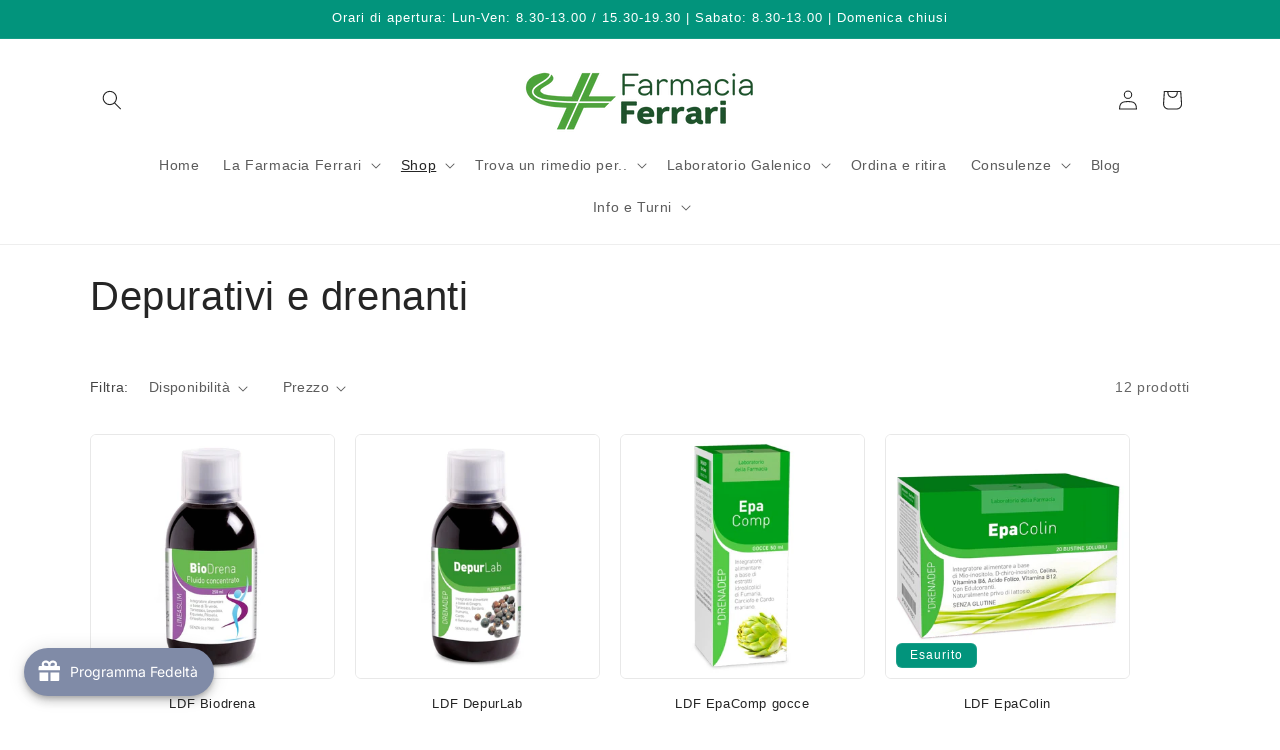

--- FILE ---
content_type: text/html; charset=utf-8
request_url: https://farmaciaferraribologna.it/collections/depurativi-e-drenanti
body_size: 63075
content:
<!doctype html>
<html class="js" lang="it">
  <head>
    <meta charset="utf-8">
    <meta http-equiv="X-UA-Compatible" content="IE=edge">
    <meta name="viewport" content="width=device-width,initial-scale=1">
    <meta name="theme-color" content="">
    <link rel="canonical" href="https://farmaciaferraribologna.it/collections/depurativi-e-drenanti"><link rel="icon" type="image/png" href="//farmaciaferraribologna.it/cdn/shop/files/logo_Favicon.png?crop=center&height=32&v=1660901735&width=32"><title>
      Depurativi e drenanti
 &ndash; Farmacia Ferrari</title>

    

    

<meta property="og:site_name" content="Farmacia Ferrari">
<meta property="og:url" content="https://farmaciaferraribologna.it/collections/depurativi-e-drenanti">
<meta property="og:title" content="Depurativi e drenanti">
<meta property="og:type" content="website">
<meta property="og:description" content="Dal 1965 ci prendiamo cura della tua salute. La Farmacia Ferrari a Bologna è specializzata da oltre 50 anni nelle preparazioni galeniche, realizzate all&#39;interno del Laboratorio."><meta property="og:image" content="http://farmaciaferraribologna.it/cdn/shop/files/logo_farmacia_ferrari.png?v=1660486708">
  <meta property="og:image:secure_url" content="https://farmaciaferraribologna.it/cdn/shop/files/logo_farmacia_ferrari.png?v=1660486708">
  <meta property="og:image:width" content="734">
  <meta property="og:image:height" content="469"><meta name="twitter:card" content="summary_large_image">
<meta name="twitter:title" content="Depurativi e drenanti">
<meta name="twitter:description" content="Dal 1965 ci prendiamo cura della tua salute. La Farmacia Ferrari a Bologna è specializzata da oltre 50 anni nelle preparazioni galeniche, realizzate all&#39;interno del Laboratorio.">


    <script src="//farmaciaferraribologna.it/cdn/shop/t/14/assets/constants.js?v=132983761750457495441728730582" defer="defer"></script>
    <script src="//farmaciaferraribologna.it/cdn/shop/t/14/assets/pubsub.js?v=158357773527763999511728730583" defer="defer"></script>
    <script src="//farmaciaferraribologna.it/cdn/shop/t/14/assets/global.js?v=152862011079830610291728730582" defer="defer"></script>
    <script src="//farmaciaferraribologna.it/cdn/shop/t/14/assets/details-disclosure.js?v=13653116266235556501728730582" defer="defer"></script>
    <script src="//farmaciaferraribologna.it/cdn/shop/t/14/assets/details-modal.js?v=25581673532751508451728730582" defer="defer"></script>
    <script src="//farmaciaferraribologna.it/cdn/shop/t/14/assets/search-form.js?v=133129549252120666541728730583" defer="defer"></script><script src="//farmaciaferraribologna.it/cdn/shop/t/14/assets/animations.js?v=88693664871331136111728730581" defer="defer"></script><script>window.performance && window.performance.mark && window.performance.mark('shopify.content_for_header.start');</script><meta name="google-site-verification" content="lsEcF6Tqo4YpHP7pagcC_cSn9Fdu1lciUNULRelCTvo">
<meta name="facebook-domain-verification" content="f0ky43k3qfcni1hpc81jp01e4bvabm">
<meta id="shopify-digital-wallet" name="shopify-digital-wallet" content="/59344617604/digital_wallets/dialog">
<meta name="shopify-checkout-api-token" content="806a0a5c983c5be186badff980a039b8">
<meta id="in-context-paypal-metadata" data-shop-id="59344617604" data-venmo-supported="false" data-environment="production" data-locale="it_IT" data-paypal-v4="true" data-currency="EUR">
<link rel="alternate" type="application/atom+xml" title="Feed" href="/collections/depurativi-e-drenanti.atom" />
<link rel="alternate" type="application/json+oembed" href="https://farmaciaferraribologna.it/collections/depurativi-e-drenanti.oembed">
<script async="async" src="/checkouts/internal/preloads.js?locale=it-IT"></script>
<link rel="preconnect" href="https://shop.app" crossorigin="anonymous">
<script async="async" src="https://shop.app/checkouts/internal/preloads.js?locale=it-IT&shop_id=59344617604" crossorigin="anonymous"></script>
<script id="apple-pay-shop-capabilities" type="application/json">{"shopId":59344617604,"countryCode":"IT","currencyCode":"EUR","merchantCapabilities":["supports3DS"],"merchantId":"gid:\/\/shopify\/Shop\/59344617604","merchantName":"Farmacia Ferrari","requiredBillingContactFields":["postalAddress","email"],"requiredShippingContactFields":["postalAddress","email"],"shippingType":"shipping","supportedNetworks":["visa","maestro","masterCard","amex"],"total":{"type":"pending","label":"Farmacia Ferrari","amount":"1.00"},"shopifyPaymentsEnabled":true,"supportsSubscriptions":true}</script>
<script id="shopify-features" type="application/json">{"accessToken":"806a0a5c983c5be186badff980a039b8","betas":["rich-media-storefront-analytics"],"domain":"farmaciaferraribologna.it","predictiveSearch":true,"shopId":59344617604,"locale":"it"}</script>
<script>var Shopify = Shopify || {};
Shopify.shop = "farmacia-ferrari.myshopify.com";
Shopify.locale = "it";
Shopify.currency = {"active":"EUR","rate":"1.0"};
Shopify.country = "IT";
Shopify.theme = {"name":"Pubblicazione ufficiale - aggiornato al 15\/11\/2024","id":172955271510,"schema_name":"Craft","schema_version":"15.2.0","theme_store_id":1368,"role":"main"};
Shopify.theme.handle = "null";
Shopify.theme.style = {"id":null,"handle":null};
Shopify.cdnHost = "farmaciaferraribologna.it/cdn";
Shopify.routes = Shopify.routes || {};
Shopify.routes.root = "/";</script>
<script type="module">!function(o){(o.Shopify=o.Shopify||{}).modules=!0}(window);</script>
<script>!function(o){function n(){var o=[];function n(){o.push(Array.prototype.slice.apply(arguments))}return n.q=o,n}var t=o.Shopify=o.Shopify||{};t.loadFeatures=n(),t.autoloadFeatures=n()}(window);</script>
<script>
  window.ShopifyPay = window.ShopifyPay || {};
  window.ShopifyPay.apiHost = "shop.app\/pay";
  window.ShopifyPay.redirectState = null;
</script>
<script id="shop-js-analytics" type="application/json">{"pageType":"collection"}</script>
<script defer="defer" async type="module" src="//farmaciaferraribologna.it/cdn/shopifycloud/shop-js/modules/v2/client.init-shop-cart-sync_dvfQaB1V.it.esm.js"></script>
<script defer="defer" async type="module" src="//farmaciaferraribologna.it/cdn/shopifycloud/shop-js/modules/v2/chunk.common_BW-OJwDu.esm.js"></script>
<script defer="defer" async type="module" src="//farmaciaferraribologna.it/cdn/shopifycloud/shop-js/modules/v2/chunk.modal_CX4jaIRf.esm.js"></script>
<script type="module">
  await import("//farmaciaferraribologna.it/cdn/shopifycloud/shop-js/modules/v2/client.init-shop-cart-sync_dvfQaB1V.it.esm.js");
await import("//farmaciaferraribologna.it/cdn/shopifycloud/shop-js/modules/v2/chunk.common_BW-OJwDu.esm.js");
await import("//farmaciaferraribologna.it/cdn/shopifycloud/shop-js/modules/v2/chunk.modal_CX4jaIRf.esm.js");

  window.Shopify.SignInWithShop?.initShopCartSync?.({"fedCMEnabled":true,"windoidEnabled":true});

</script>
<script>
  window.Shopify = window.Shopify || {};
  if (!window.Shopify.featureAssets) window.Shopify.featureAssets = {};
  window.Shopify.featureAssets['shop-js'] = {"shop-cart-sync":["modules/v2/client.shop-cart-sync_CGEUFKvL.it.esm.js","modules/v2/chunk.common_BW-OJwDu.esm.js","modules/v2/chunk.modal_CX4jaIRf.esm.js"],"init-fed-cm":["modules/v2/client.init-fed-cm_Q280f13X.it.esm.js","modules/v2/chunk.common_BW-OJwDu.esm.js","modules/v2/chunk.modal_CX4jaIRf.esm.js"],"shop-cash-offers":["modules/v2/client.shop-cash-offers_DoRGZwcj.it.esm.js","modules/v2/chunk.common_BW-OJwDu.esm.js","modules/v2/chunk.modal_CX4jaIRf.esm.js"],"shop-login-button":["modules/v2/client.shop-login-button_DMM6ww0E.it.esm.js","modules/v2/chunk.common_BW-OJwDu.esm.js","modules/v2/chunk.modal_CX4jaIRf.esm.js"],"pay-button":["modules/v2/client.pay-button_B6q2F277.it.esm.js","modules/v2/chunk.common_BW-OJwDu.esm.js","modules/v2/chunk.modal_CX4jaIRf.esm.js"],"shop-button":["modules/v2/client.shop-button_COUnjhWS.it.esm.js","modules/v2/chunk.common_BW-OJwDu.esm.js","modules/v2/chunk.modal_CX4jaIRf.esm.js"],"avatar":["modules/v2/client.avatar_BTnouDA3.it.esm.js"],"init-windoid":["modules/v2/client.init-windoid_CrSLay9H.it.esm.js","modules/v2/chunk.common_BW-OJwDu.esm.js","modules/v2/chunk.modal_CX4jaIRf.esm.js"],"init-shop-for-new-customer-accounts":["modules/v2/client.init-shop-for-new-customer-accounts_BGmSGr-t.it.esm.js","modules/v2/client.shop-login-button_DMM6ww0E.it.esm.js","modules/v2/chunk.common_BW-OJwDu.esm.js","modules/v2/chunk.modal_CX4jaIRf.esm.js"],"init-shop-email-lookup-coordinator":["modules/v2/client.init-shop-email-lookup-coordinator_BMjbsTlQ.it.esm.js","modules/v2/chunk.common_BW-OJwDu.esm.js","modules/v2/chunk.modal_CX4jaIRf.esm.js"],"init-shop-cart-sync":["modules/v2/client.init-shop-cart-sync_dvfQaB1V.it.esm.js","modules/v2/chunk.common_BW-OJwDu.esm.js","modules/v2/chunk.modal_CX4jaIRf.esm.js"],"shop-toast-manager":["modules/v2/client.shop-toast-manager_C1IUOXW7.it.esm.js","modules/v2/chunk.common_BW-OJwDu.esm.js","modules/v2/chunk.modal_CX4jaIRf.esm.js"],"init-customer-accounts":["modules/v2/client.init-customer-accounts_DyWT7tGr.it.esm.js","modules/v2/client.shop-login-button_DMM6ww0E.it.esm.js","modules/v2/chunk.common_BW-OJwDu.esm.js","modules/v2/chunk.modal_CX4jaIRf.esm.js"],"init-customer-accounts-sign-up":["modules/v2/client.init-customer-accounts-sign-up_DR74S9QP.it.esm.js","modules/v2/client.shop-login-button_DMM6ww0E.it.esm.js","modules/v2/chunk.common_BW-OJwDu.esm.js","modules/v2/chunk.modal_CX4jaIRf.esm.js"],"shop-follow-button":["modules/v2/client.shop-follow-button_C7goD_zf.it.esm.js","modules/v2/chunk.common_BW-OJwDu.esm.js","modules/v2/chunk.modal_CX4jaIRf.esm.js"],"checkout-modal":["modules/v2/client.checkout-modal_Cy_s3Hxe.it.esm.js","modules/v2/chunk.common_BW-OJwDu.esm.js","modules/v2/chunk.modal_CX4jaIRf.esm.js"],"shop-login":["modules/v2/client.shop-login_ByWJfYRH.it.esm.js","modules/v2/chunk.common_BW-OJwDu.esm.js","modules/v2/chunk.modal_CX4jaIRf.esm.js"],"lead-capture":["modules/v2/client.lead-capture_B-cWF8Yd.it.esm.js","modules/v2/chunk.common_BW-OJwDu.esm.js","modules/v2/chunk.modal_CX4jaIRf.esm.js"],"payment-terms":["modules/v2/client.payment-terms_B2vYrkY2.it.esm.js","modules/v2/chunk.common_BW-OJwDu.esm.js","modules/v2/chunk.modal_CX4jaIRf.esm.js"]};
</script>
<script id="__st">var __st={"a":59344617604,"offset":3600,"reqid":"fd583828-79f3-4238-8b3c-3dd12a7b9839-1769329727","pageurl":"farmaciaferraribologna.it\/collections\/depurativi-e-drenanti","u":"719d0aa9412d","p":"collection","rtyp":"collection","rid":276381401220};</script>
<script>window.ShopifyPaypalV4VisibilityTracking = true;</script>
<script id="captcha-bootstrap">!function(){'use strict';const t='contact',e='account',n='new_comment',o=[[t,t],['blogs',n],['comments',n],[t,'customer']],c=[[e,'customer_login'],[e,'guest_login'],[e,'recover_customer_password'],[e,'create_customer']],r=t=>t.map((([t,e])=>`form[action*='/${t}']:not([data-nocaptcha='true']) input[name='form_type'][value='${e}']`)).join(','),a=t=>()=>t?[...document.querySelectorAll(t)].map((t=>t.form)):[];function s(){const t=[...o],e=r(t);return a(e)}const i='password',u='form_key',d=['recaptcha-v3-token','g-recaptcha-response','h-captcha-response',i],f=()=>{try{return window.sessionStorage}catch{return}},m='__shopify_v',_=t=>t.elements[u];function p(t,e,n=!1){try{const o=window.sessionStorage,c=JSON.parse(o.getItem(e)),{data:r}=function(t){const{data:e,action:n}=t;return t[m]||n?{data:e,action:n}:{data:t,action:n}}(c);for(const[e,n]of Object.entries(r))t.elements[e]&&(t.elements[e].value=n);n&&o.removeItem(e)}catch(o){console.error('form repopulation failed',{error:o})}}const l='form_type',E='cptcha';function T(t){t.dataset[E]=!0}const w=window,h=w.document,L='Shopify',v='ce_forms',y='captcha';let A=!1;((t,e)=>{const n=(g='f06e6c50-85a8-45c8-87d0-21a2b65856fe',I='https://cdn.shopify.com/shopifycloud/storefront-forms-hcaptcha/ce_storefront_forms_captcha_hcaptcha.v1.5.2.iife.js',D={infoText:'Protetto da hCaptcha',privacyText:'Privacy',termsText:'Termini'},(t,e,n)=>{const o=w[L][v],c=o.bindForm;if(c)return c(t,g,e,D).then(n);var r;o.q.push([[t,g,e,D],n]),r=I,A||(h.body.append(Object.assign(h.createElement('script'),{id:'captcha-provider',async:!0,src:r})),A=!0)});var g,I,D;w[L]=w[L]||{},w[L][v]=w[L][v]||{},w[L][v].q=[],w[L][y]=w[L][y]||{},w[L][y].protect=function(t,e){n(t,void 0,e),T(t)},Object.freeze(w[L][y]),function(t,e,n,w,h,L){const[v,y,A,g]=function(t,e,n){const i=e?o:[],u=t?c:[],d=[...i,...u],f=r(d),m=r(i),_=r(d.filter((([t,e])=>n.includes(e))));return[a(f),a(m),a(_),s()]}(w,h,L),I=t=>{const e=t.target;return e instanceof HTMLFormElement?e:e&&e.form},D=t=>v().includes(t);t.addEventListener('submit',(t=>{const e=I(t);if(!e)return;const n=D(e)&&!e.dataset.hcaptchaBound&&!e.dataset.recaptchaBound,o=_(e),c=g().includes(e)&&(!o||!o.value);(n||c)&&t.preventDefault(),c&&!n&&(function(t){try{if(!f())return;!function(t){const e=f();if(!e)return;const n=_(t);if(!n)return;const o=n.value;o&&e.removeItem(o)}(t);const e=Array.from(Array(32),(()=>Math.random().toString(36)[2])).join('');!function(t,e){_(t)||t.append(Object.assign(document.createElement('input'),{type:'hidden',name:u})),t.elements[u].value=e}(t,e),function(t,e){const n=f();if(!n)return;const o=[...t.querySelectorAll(`input[type='${i}']`)].map((({name:t})=>t)),c=[...d,...o],r={};for(const[a,s]of new FormData(t).entries())c.includes(a)||(r[a]=s);n.setItem(e,JSON.stringify({[m]:1,action:t.action,data:r}))}(t,e)}catch(e){console.error('failed to persist form',e)}}(e),e.submit())}));const S=(t,e)=>{t&&!t.dataset[E]&&(n(t,e.some((e=>e===t))),T(t))};for(const o of['focusin','change'])t.addEventListener(o,(t=>{const e=I(t);D(e)&&S(e,y())}));const B=e.get('form_key'),M=e.get(l),P=B&&M;t.addEventListener('DOMContentLoaded',(()=>{const t=y();if(P)for(const e of t)e.elements[l].value===M&&p(e,B);[...new Set([...A(),...v().filter((t=>'true'===t.dataset.shopifyCaptcha))])].forEach((e=>S(e,t)))}))}(h,new URLSearchParams(w.location.search),n,t,e,['guest_login'])})(!0,!0)}();</script>
<script integrity="sha256-4kQ18oKyAcykRKYeNunJcIwy7WH5gtpwJnB7kiuLZ1E=" data-source-attribution="shopify.loadfeatures" defer="defer" src="//farmaciaferraribologna.it/cdn/shopifycloud/storefront/assets/storefront/load_feature-a0a9edcb.js" crossorigin="anonymous"></script>
<script crossorigin="anonymous" defer="defer" src="//farmaciaferraribologna.it/cdn/shopifycloud/storefront/assets/shopify_pay/storefront-65b4c6d7.js?v=20250812"></script>
<script data-source-attribution="shopify.dynamic_checkout.dynamic.init">var Shopify=Shopify||{};Shopify.PaymentButton=Shopify.PaymentButton||{isStorefrontPortableWallets:!0,init:function(){window.Shopify.PaymentButton.init=function(){};var t=document.createElement("script");t.src="https://farmaciaferraribologna.it/cdn/shopifycloud/portable-wallets/latest/portable-wallets.it.js",t.type="module",document.head.appendChild(t)}};
</script>
<script data-source-attribution="shopify.dynamic_checkout.buyer_consent">
  function portableWalletsHideBuyerConsent(e){var t=document.getElementById("shopify-buyer-consent"),n=document.getElementById("shopify-subscription-policy-button");t&&n&&(t.classList.add("hidden"),t.setAttribute("aria-hidden","true"),n.removeEventListener("click",e))}function portableWalletsShowBuyerConsent(e){var t=document.getElementById("shopify-buyer-consent"),n=document.getElementById("shopify-subscription-policy-button");t&&n&&(t.classList.remove("hidden"),t.removeAttribute("aria-hidden"),n.addEventListener("click",e))}window.Shopify?.PaymentButton&&(window.Shopify.PaymentButton.hideBuyerConsent=portableWalletsHideBuyerConsent,window.Shopify.PaymentButton.showBuyerConsent=portableWalletsShowBuyerConsent);
</script>
<script data-source-attribution="shopify.dynamic_checkout.cart.bootstrap">document.addEventListener("DOMContentLoaded",(function(){function t(){return document.querySelector("shopify-accelerated-checkout-cart, shopify-accelerated-checkout")}if(t())Shopify.PaymentButton.init();else{new MutationObserver((function(e,n){t()&&(Shopify.PaymentButton.init(),n.disconnect())})).observe(document.body,{childList:!0,subtree:!0})}}));
</script>
<script id='scb4127' type='text/javascript' async='' src='https://farmaciaferraribologna.it/cdn/shopifycloud/privacy-banner/storefront-banner.js'></script><link id="shopify-accelerated-checkout-styles" rel="stylesheet" media="screen" href="https://farmaciaferraribologna.it/cdn/shopifycloud/portable-wallets/latest/accelerated-checkout-backwards-compat.css" crossorigin="anonymous">
<style id="shopify-accelerated-checkout-cart">
        #shopify-buyer-consent {
  margin-top: 1em;
  display: inline-block;
  width: 100%;
}

#shopify-buyer-consent.hidden {
  display: none;
}

#shopify-subscription-policy-button {
  background: none;
  border: none;
  padding: 0;
  text-decoration: underline;
  font-size: inherit;
  cursor: pointer;
}

#shopify-subscription-policy-button::before {
  box-shadow: none;
}

      </style>
<script id="sections-script" data-sections="header" defer="defer" src="//farmaciaferraribologna.it/cdn/shop/t/14/compiled_assets/scripts.js?v=794"></script>
<script>window.performance && window.performance.mark && window.performance.mark('shopify.content_for_header.end');</script>


    <style data-shopify>
      
      
      
      
      

      
        :root,
        .color-scheme-1 {
          --color-background: 255,255,255;
        
          --gradient-background: #ffffff;
        

        

        --color-foreground: 37,37,37;
        --color-background-contrast: 191,191,191;
        --color-shadow: 37,37,37;
        --color-button: 2,148,124;
        --color-button-text: 255,255,255;
        --color-secondary-button: 255,255,255;
        --color-secondary-button-text: 80,86,85;
        --color-link: 80,86,85;
        --color-badge-foreground: 37,37,37;
        --color-badge-background: 255,255,255;
        --color-badge-border: 37,37,37;
        --payment-terms-background-color: rgb(255 255 255);
      }
      
        
        .color-scheme-2 {
          --color-background: 2,148,124;
        
          --gradient-background: #02947c;
        

        

        --color-foreground: 255,255,255;
        --color-background-contrast: 0,22,19;
        --color-shadow: 37,37,37;
        --color-button: 247,248,253;
        --color-button-text: 37,37,37;
        --color-secondary-button: 2,148,124;
        --color-secondary-button-text: 37,37,37;
        --color-link: 37,37,37;
        --color-badge-foreground: 255,255,255;
        --color-badge-background: 2,148,124;
        --color-badge-border: 255,255,255;
        --payment-terms-background-color: rgb(2 148 124);
      }
      
        
        .color-scheme-3 {
          --color-background: 247,248,253;
        
          --gradient-background: #f7f8fd;
        

        

        --color-foreground: 37,37,37;
        --color-background-contrast: 145,159,228;
        --color-shadow: 37,37,37;
        --color-button: 2,148,124;
        --color-button-text: 255,255,255;
        --color-secondary-button: 247,248,253;
        --color-secondary-button-text: 239,236,236;
        --color-link: 239,236,236;
        --color-badge-foreground: 37,37,37;
        --color-badge-background: 247,248,253;
        --color-badge-border: 37,37,37;
        --payment-terms-background-color: rgb(247 248 253);
      }
      
        
        .color-scheme-4 {
          --color-background: 255,255,255;
        
          --gradient-background: #ffffff;
        

        

        --color-foreground: 37,37,37;
        --color-background-contrast: 191,191,191;
        --color-shadow: 37,37,37;
        --color-button: 18,18,18;
        --color-button-text: 0,0,0;
        --color-secondary-button: 255,255,255;
        --color-secondary-button-text: 255,255,255;
        --color-link: 255,255,255;
        --color-badge-foreground: 37,37,37;
        --color-badge-background: 255,255,255;
        --color-badge-border: 37,37,37;
        --payment-terms-background-color: rgb(255 255 255);
      }
      
        
        .color-scheme-5 {
          --color-background: 0,0,0;
        
          --gradient-background: #000000;
        

        

        --color-foreground: 239,236,236;
        --color-background-contrast: 128,128,128;
        --color-shadow: 37,37,37;
        --color-button: 239,236,236;
        --color-button-text: 0,0,0;
        --color-secondary-button: 0,0,0;
        --color-secondary-button-text: 239,236,236;
        --color-link: 239,236,236;
        --color-badge-foreground: 239,236,236;
        --color-badge-background: 0,0,0;
        --color-badge-border: 239,236,236;
        --payment-terms-background-color: rgb(0 0 0);
      }
      
        
        .color-scheme-a0299d97-1832-4059-9826-2da42988aabd {
          --color-background: 255,255,255;
        
          --gradient-background: #ffffff;
        

        

        --color-foreground: 37,37,37;
        --color-background-contrast: 191,191,191;
        --color-shadow: 37,37,37;
        --color-button: 2,148,124;
        --color-button-text: 255,255,255;
        --color-secondary-button: 255,255,255;
        --color-secondary-button-text: 80,86,85;
        --color-link: 80,86,85;
        --color-badge-foreground: 37,37,37;
        --color-badge-background: 255,255,255;
        --color-badge-border: 37,37,37;
        --payment-terms-background-color: rgb(255 255 255);
      }
      

      body, .color-scheme-1, .color-scheme-2, .color-scheme-3, .color-scheme-4, .color-scheme-5, .color-scheme-a0299d97-1832-4059-9826-2da42988aabd {
        color: rgba(var(--color-foreground), 0.75);
        background-color: rgb(var(--color-background));
      }

      :root {
        --font-body-family: Helvetica, Arial, sans-serif;
        --font-body-style: normal;
        --font-body-weight: 400;
        --font-body-weight-bold: 700;

        --font-heading-family: Helvetica, Arial, sans-serif;
        --font-heading-style: normal;
        --font-heading-weight: 400;

        --font-body-scale: 1.0;
        --font-heading-scale: 1.0;

        --media-padding: px;
        --media-border-opacity: 0.1;
        --media-border-width: 0px;
        --media-radius: 6px;
        --media-shadow-opacity: 0.0;
        --media-shadow-horizontal-offset: 0px;
        --media-shadow-vertical-offset: 4px;
        --media-shadow-blur-radius: 5px;
        --media-shadow-visible: 0;

        --page-width: 120rem;
        --page-width-margin: 0rem;

        --product-card-image-padding: 0.0rem;
        --product-card-corner-radius: 0.6rem;
        --product-card-text-alignment: center;
        --product-card-border-width: 0.1rem;
        --product-card-border-opacity: 0.1;
        --product-card-shadow-opacity: 0.0;
        --product-card-shadow-visible: 0;
        --product-card-shadow-horizontal-offset: 0.0rem;
        --product-card-shadow-vertical-offset: 0.4rem;
        --product-card-shadow-blur-radius: 0.5rem;

        --collection-card-image-padding: 0.0rem;
        --collection-card-corner-radius: 0.0rem;
        --collection-card-text-alignment: left;
        --collection-card-border-width: 0.0rem;
        --collection-card-border-opacity: 0.0;
        --collection-card-shadow-opacity: 0.1;
        --collection-card-shadow-visible: 1;
        --collection-card-shadow-horizontal-offset: 0.0rem;
        --collection-card-shadow-vertical-offset: 0.0rem;
        --collection-card-shadow-blur-radius: 0.0rem;

        --blog-card-image-padding: 0.0rem;
        --blog-card-corner-radius: 0.0rem;
        --blog-card-text-alignment: left;
        --blog-card-border-width: 0.0rem;
        --blog-card-border-opacity: 0.0;
        --blog-card-shadow-opacity: 0.1;
        --blog-card-shadow-visible: 1;
        --blog-card-shadow-horizontal-offset: 0.0rem;
        --blog-card-shadow-vertical-offset: 0.0rem;
        --blog-card-shadow-blur-radius: 0.0rem;

        --badge-corner-radius: 0.6rem;

        --popup-border-width: 1px;
        --popup-border-opacity: 0.5;
        --popup-corner-radius: 6px;
        --popup-shadow-opacity: 0.0;
        --popup-shadow-horizontal-offset: 0px;
        --popup-shadow-vertical-offset: 4px;
        --popup-shadow-blur-radius: 5px;

        --drawer-border-width: 1px;
        --drawer-border-opacity: 0.1;
        --drawer-shadow-opacity: 0.0;
        --drawer-shadow-horizontal-offset: 0px;
        --drawer-shadow-vertical-offset: 4px;
        --drawer-shadow-blur-radius: 5px;

        --spacing-sections-desktop: 0px;
        --spacing-sections-mobile: 0px;

        --grid-desktop-vertical-spacing: 20px;
        --grid-desktop-horizontal-spacing: 20px;
        --grid-mobile-vertical-spacing: 10px;
        --grid-mobile-horizontal-spacing: 10px;

        --text-boxes-border-opacity: 0.1;
        --text-boxes-border-width: 0px;
        --text-boxes-radius: 6px;
        --text-boxes-shadow-opacity: 0.0;
        --text-boxes-shadow-visible: 0;
        --text-boxes-shadow-horizontal-offset: 0px;
        --text-boxes-shadow-vertical-offset: 4px;
        --text-boxes-shadow-blur-radius: 5px;

        --buttons-radius: 6px;
        --buttons-radius-outset: 8px;
        --buttons-border-width: 2px;
        --buttons-border-opacity: 0.45;
        --buttons-shadow-opacity: 0.0;
        --buttons-shadow-visible: 0;
        --buttons-shadow-horizontal-offset: 0px;
        --buttons-shadow-vertical-offset: 4px;
        --buttons-shadow-blur-radius: 0px;
        --buttons-border-offset: 0.3px;

        --inputs-radius: 6px;
        --inputs-border-width: 1px;
        --inputs-border-opacity: 0.55;
        --inputs-shadow-opacity: 0.0;
        --inputs-shadow-horizontal-offset: 0px;
        --inputs-margin-offset: 0px;
        --inputs-shadow-vertical-offset: 4px;
        --inputs-shadow-blur-radius: 5px;
        --inputs-radius-outset: 7px;

        --variant-pills-radius: 40px;
        --variant-pills-border-width: 1px;
        --variant-pills-border-opacity: 0.55;
        --variant-pills-shadow-opacity: 0.0;
        --variant-pills-shadow-horizontal-offset: 0px;
        --variant-pills-shadow-vertical-offset: 4px;
        --variant-pills-shadow-blur-radius: 5px;
      }

      *,
      *::before,
      *::after {
        box-sizing: inherit;
      }

      html {
        box-sizing: border-box;
        font-size: calc(var(--font-body-scale) * 62.5%);
        height: 100%;
      }

      body {
        display: grid;
        grid-template-rows: auto auto 1fr auto;
        grid-template-columns: 100%;
        min-height: 100%;
        margin: 0;
        font-size: 1.5rem;
        letter-spacing: 0.06rem;
        line-height: calc(1 + 0.8 / var(--font-body-scale));
        font-family: var(--font-body-family);
        font-style: var(--font-body-style);
        font-weight: var(--font-body-weight);
      }

      @media screen and (min-width: 750px) {
        body {
          font-size: 1.6rem;
        }
      }
    </style>

    <link href="//farmaciaferraribologna.it/cdn/shop/t/14/assets/base.css?v=159841507637079171801728730581" rel="stylesheet" type="text/css" media="all" />
    <link rel="stylesheet" href="//farmaciaferraribologna.it/cdn/shop/t/14/assets/component-cart-items.css?v=123238115697927560811728730581" media="print" onload="this.media='all'"><link
        rel="stylesheet"
        href="//farmaciaferraribologna.it/cdn/shop/t/14/assets/component-predictive-search.css?v=118923337488134913561728730582"
        media="print"
        onload="this.media='all'"
      ><script>
      if (Shopify.designMode) {
        document.documentElement.classList.add('shopify-design-mode');
      }
    </script>

  <!-- BEGIN app block: shopify://apps/froonze-loyalty-wishlist/blocks/customer_account_page/3c495b68-652c-468d-a0ef-5bad6935d104 --><!-- BEGIN app snippet: main_color_variables -->





<style>
  :root {
    --frcp-primaryColor:  #5873F9;
    --frcp-btnTextColor: #ffffff;
    --frcp-backgroundColor: #ffffff;
    --frcp-textColor: #202202;
    --frcp-hoverOpacity:  0.7;
  }
</style>
<!-- END app snippet -->

<script>
  window.frcp ||= {}
  frcp.customerPage ||= {}
  frcp.customerPage.enabled = true
  frcp.customerPage.path = "\/collections\/depurativi-e-drenanti"
  frcp.customerPage.accountPage = null
  frcp.customerId = null
</script>






<!-- END app block --><!-- BEGIN app block: shopify://apps/klaviyo-email-marketing-sms/blocks/klaviyo-onsite-embed/2632fe16-c075-4321-a88b-50b567f42507 -->












  <script async src="https://static.klaviyo.com/onsite/js/W2yuBD/klaviyo.js?company_id=W2yuBD"></script>
  <script>!function(){if(!window.klaviyo){window._klOnsite=window._klOnsite||[];try{window.klaviyo=new Proxy({},{get:function(n,i){return"push"===i?function(){var n;(n=window._klOnsite).push.apply(n,arguments)}:function(){for(var n=arguments.length,o=new Array(n),w=0;w<n;w++)o[w]=arguments[w];var t="function"==typeof o[o.length-1]?o.pop():void 0,e=new Promise((function(n){window._klOnsite.push([i].concat(o,[function(i){t&&t(i),n(i)}]))}));return e}}})}catch(n){window.klaviyo=window.klaviyo||[],window.klaviyo.push=function(){var n;(n=window._klOnsite).push.apply(n,arguments)}}}}();</script>

  




  <script>
    window.klaviyoReviewsProductDesignMode = false
  </script>







<!-- END app block --><!-- BEGIN app block: shopify://apps/froonze-loyalty-wishlist/blocks/social_logins/3c495b68-652c-468d-a0ef-5bad6935d104 -->
  <!-- BEGIN app snippet: social_logins_data_script --><script>
  
  window.frcp = window.frcp || {}
  window.frcp.plugins = window.frcp.plugins || Object({"social_logins":"basic","wishlist":null,"order_actions":null,"custom_forms":null,"loyalty":null,"customer_account":"grandfathered","reorder_btn":true,"custom_pages":false,"cp_integrations":"basic","recently_viewed":true})
  window.frcp.socialLogins = {
    pageType: 'collection',
    defaultOneTapClientId: "3632585625-0hs7op4acvop222n05hmfj28h3qkkhvi.apps.googleusercontent.com",
    cdnUrl: "https://cdn.froonze.com",
    customerId: null,
    stylingSettings: {
      position: "above",
      isShowDivider: true,
      style: "icon_and_text",
      textAlignment: "center",
      iconAlignment: "left",
      iconStyle: "color",
      isShowShadow: true,
    },
    settings: Object({"social_logins_providers":{"apple":{"name":"apple","order":5,"app_id":null,"enabled":false,"app_secret":null,"apple_team_id":null,"apple_client_id":null},"amazon":{"name":"amazon","order":3,"app_id":null,"enabled":false,"app_secret":null},"google":{"name":"google","order":1,"app_id":null,"enabled":true,"app_secret":null},"twitter":{"name":"twitter","order":2,"app_id":null,"enabled":false,"app_secret":null},"facebook":{"name":"facebook","order":0,"app_id":null,"enabled":true,"app_secret":null},"linkedin":{"name":"linkedin","order":4,"app_id":null,"enabled":false,"app_secret":null},"microsoft":{"name":"microsoft","order":6,"app_id":null,"enabled":false,"app_secret":null}},"social_logins_google_one_tap":{},"social_logins_forbid_registration":{"enabled":null,"registration_page_path":null}}),
    httpsUrl: "https://app.froonze.com",
    texts: Object({"main":{"signin_with":"Accedi con { provider }","signup_with":"Accedi con { provider }","or":"oppure","logging_in":"Stai per essere registrato","registration_forbidden":"Puoi registrarti unicamente come utente attraverso Google o Facebook."}}),
  }
  window.frcp.appProxy = "\/apps\/customer-portal" || '/apps/customer-portal'
</script>
<!-- END app snippet -->

  <!-- BEGIN app snippet: social_logins_style --><style>
  :root {
    --frcp-sl-textAlignment: center;
    --frcp-sl-borderRadius: 4px;
    --frcp-sl-spacing: 8px;
    
      --frcp-sl-boxShadow: 5px 5px 5px lightgrey;
    
  }

  
    
  
</style>
<!-- END app snippet -->

  <!-- BEGIN app snippet: theme_customization_tags -->
<!-- END app snippet -->
  <!-- BEGIN app snippet: assets_loader --><script id="social_logins">
  (function() {
    const _loadAsset = function(tag, params, id) {
      const asset = document.createElement(tag)
      for (const key in params) asset[key] = params[key]
      if (id) asset.id = `frcp_${id.split('-')[0]}_main_js`
      document.head.append(asset)
    }
    if (document.readyState !== 'loading') {
      _loadAsset('script', { src: 'https://cdn.shopify.com/extensions/019bba91-c314-770d-85a1-b154f49c8504/customer-portal-261/assets/social_logins-CWZiTw5q.js', type: 'module', defer: true }, 'social_logins-CWZiTw5q.js')
    } else {
      document.addEventListener('DOMContentLoaded', () => {
        _loadAsset('script', { src: 'https://cdn.shopify.com/extensions/019bba91-c314-770d-85a1-b154f49c8504/customer-portal-261/assets/social_logins-CWZiTw5q.js', type: 'module', defer: true }, 'social_logins-CWZiTw5q.js')
      })
    }

    
      _loadAsset('link', { href: 'https://cdn.shopify.com/extensions/019bba91-c314-770d-85a1-b154f49c8504/customer-portal-261/assets/social_logins-CWZiTw5q.css', rel: 'stylesheet', media: 'all' })
    
  })()
</script>
<!-- END app snippet -->



<!-- END app block --><!-- BEGIN app block: shopify://apps/hulk-form-builder/blocks/app-embed/b6b8dd14-356b-4725-a4ed-77232212b3c3 --><!-- BEGIN app snippet: hulkapps-formbuilder-theme-ext --><script type="text/javascript">
  
  if (typeof window.formbuilder_customer != "object") {
        window.formbuilder_customer = {}
  }

  window.hulkFormBuilder = {
    form_data: {},
    shop_data: {"shop_bG4EgzWqbx-UdRZNg3NM-w":{"shop_uuid":"bG4EgzWqbx-UdRZNg3NM-w","shop_timezone":"Europe\/Rome","shop_id":69890,"shop_is_after_submit_enabled":true,"shop_shopify_plan":"Basic","shop_shopify_domain":"farmacia-ferrari.myshopify.com","shop_created_at":"2022-08-19T02:53:17.316-05:00","is_skip_metafield":false,"shop_deleted":false,"shop_disabled":false}},
    settings_data: {"shop_settings":{"shop_customise_msgs":[],"default_customise_msgs":{"is_required":"is required","thank_you":"Thank you! The form was submitted successfully.","processing":"Processing...","valid_data":"Please provide valid data","valid_email":"Provide valid email format","valid_tags":"HTML Tags are not allowed","valid_phone":"Provide valid phone number","valid_captcha":"Please provide valid captcha response","valid_url":"Provide valid URL","only_number_alloud":"Provide valid number in","number_less":"must be less than","number_more":"must be more than","image_must_less":"Image must be less than 20MB","image_number":"Images allowed","image_extension":"Invalid extension! Please provide image file","error_image_upload":"Error in image upload. Please try again.","error_file_upload":"Error in file upload. Please try again.","your_response":"Your response","error_form_submit":"Error occur.Please try again after sometime.","email_submitted":"Form with this email is already submitted","invalid_email_by_zerobounce":"The email address you entered appears to be invalid. Please check it and try again.","download_file":"Download file","card_details_invalid":"Your card details are invalid","card_details":"Card details","please_enter_card_details":"Please enter card details","card_number":"Card number","exp_mm":"Exp MM","exp_yy":"Exp YY","crd_cvc":"CVV","payment_value":"Payment amount","please_enter_payment_amount":"Please enter payment amount","address1":"Address line 1","address2":"Address line 2","city":"City","province":"Province","zipcode":"Zip code","country":"Country","blocked_domain":"This form does not accept addresses from","file_must_less":"File must be less than 20MB","file_extension":"Invalid extension! Please provide file","only_file_number_alloud":"files allowed","previous":"Previous","next":"Next","must_have_a_input":"Please enter at least one field.","please_enter_required_data":"Please enter required data","atleast_one_special_char":"Include at least one special character","atleast_one_lowercase_char":"Include at least one lowercase character","atleast_one_uppercase_char":"Include at least one uppercase character","atleast_one_number":"Include at least one number","must_have_8_chars":"Must have 8 characters long","be_between_8_and_12_chars":"Be between 8 and 12 characters long","please_select":"Please Select","phone_submitted":"Form with this phone number is already submitted","user_res_parse_error":"Error while submitting the form","valid_same_values":"values must be same","product_choice_clear_selection":"Clear Selection","picture_choice_clear_selection":"Clear Selection","remove_all_for_file_image_upload":"Remove All","invalid_file_type_for_image_upload":"You can't upload files of this type.","invalid_file_type_for_signature_upload":"You can't upload files of this type.","max_files_exceeded_for_file_upload":"You can not upload any more files.","max_files_exceeded_for_image_upload":"You can not upload any more files.","file_already_exist":"File already uploaded","max_limit_exceed":"You have added the maximum number of text fields.","cancel_upload_for_file_upload":"Cancel upload","cancel_upload_for_image_upload":"Cancel upload","cancel_upload_for_signature_upload":"Cancel upload"},"shop_blocked_domains":[]}},
    features_data: {"shop_plan_features":{"shop_plan_features":["unlimited-forms","full-design-customization","export-form-submissions","multiple-recipients-for-form-submissions","multiple-admin-notifications","enable-captcha","unlimited-file-uploads","save-submitted-form-data","set-auto-response-message","conditional-logic","form-banner","save-as-draft-facility","include-user-response-in-admin-email","disable-form-submission","mail-platform-integration","stripe-payment-integration","pre-built-templates","create-customer-account-on-shopify","google-analytics-3-by-tracking-id","facebook-pixel-id","bing-uet-pixel-id","advanced-js","advanced-css","api-available","customize-form-message","hidden-field","restrict-from-submissions-per-one-user","utm-tracking","ratings","privacy-notices","heading","paragraph","shopify-flow-trigger","domain-setup","block-domain","address","html-code","form-schedule","after-submit-script","customize-form-scrolling","on-form-submission-record-the-referrer-url","password","duplicate-the-forms","include-user-response-in-auto-responder-email","elements-add-ons","admin-and-auto-responder-email-with-tokens","email-export","premium-support","google-analytics-4-by-measurement-id","google-ads-for-tracking-conversion","validation-field","file-upload","load_form_as_popup","advanced_conditional_logic"]}},
    shop: null,
    shop_id: null,
    plan_features: null,
    validateDoubleQuotes: false,
    assets: {
      extraFunctions: "https://cdn.shopify.com/extensions/019bb5ee-ec40-7527-955d-c1b8751eb060/form-builder-by-hulkapps-50/assets/extra-functions.js",
      extraStyles: "https://cdn.shopify.com/extensions/019bb5ee-ec40-7527-955d-c1b8751eb060/form-builder-by-hulkapps-50/assets/extra-styles.css",
      bootstrapStyles: "https://cdn.shopify.com/extensions/019bb5ee-ec40-7527-955d-c1b8751eb060/form-builder-by-hulkapps-50/assets/theme-app-extension-bootstrap.css"
    },
    translations: {
      htmlTagNotAllowed: "HTML Tags are not allowed",
      sqlQueryNotAllowed: "SQL Queries are not allowed",
      doubleQuoteNotAllowed: "Double quotes are not allowed",
      vorwerkHttpWwwNotAllowed: "The words \u0026#39;http\u0026#39; and \u0026#39;www\u0026#39; are not allowed. Please remove them and try again.",
      maxTextFieldsReached: "You have added the maximum number of text fields.",
      avoidNegativeWords: "Avoid negative words: Don\u0026#39;t use negative words in your contact message.",
      customDesignOnly: "This form is for custom designs requests. For general inquiries please contact our team at info@stagheaddesigns.com",
      zerobounceApiErrorMsg: "We couldn\u0026#39;t verify your email due to a technical issue. Please try again later.",
    }

  }

  

  window.FbThemeAppExtSettingsHash = {}
  
</script><!-- END app snippet --><!-- END app block --><script src="https://cdn.shopify.com/extensions/019bc667-2093-7c4d-822b-2d871d90e9e3/tipo-appointment-booking-156/assets/tipo.booking.index.min.js" type="text/javascript" defer="defer"></script>
<script src="https://cdn.shopify.com/extensions/019bdf05-3e8a-7126-811b-a94f4a02d1f5/avada-joy-431/assets/avada-joy.js" type="text/javascript" defer="defer"></script>
<script src="https://cdn.shopify.com/extensions/019bb5ee-ec40-7527-955d-c1b8751eb060/form-builder-by-hulkapps-50/assets/form-builder-script.js" type="text/javascript" defer="defer"></script>
<link href="https://monorail-edge.shopifysvc.com" rel="dns-prefetch">
<script>(function(){if ("sendBeacon" in navigator && "performance" in window) {try {var session_token_from_headers = performance.getEntriesByType('navigation')[0].serverTiming.find(x => x.name == '_s').description;} catch {var session_token_from_headers = undefined;}var session_cookie_matches = document.cookie.match(/_shopify_s=([^;]*)/);var session_token_from_cookie = session_cookie_matches && session_cookie_matches.length === 2 ? session_cookie_matches[1] : "";var session_token = session_token_from_headers || session_token_from_cookie || "";function handle_abandonment_event(e) {var entries = performance.getEntries().filter(function(entry) {return /monorail-edge.shopifysvc.com/.test(entry.name);});if (!window.abandonment_tracked && entries.length === 0) {window.abandonment_tracked = true;var currentMs = Date.now();var navigation_start = performance.timing.navigationStart;var payload = {shop_id: 59344617604,url: window.location.href,navigation_start,duration: currentMs - navigation_start,session_token,page_type: "collection"};window.navigator.sendBeacon("https://monorail-edge.shopifysvc.com/v1/produce", JSON.stringify({schema_id: "online_store_buyer_site_abandonment/1.1",payload: payload,metadata: {event_created_at_ms: currentMs,event_sent_at_ms: currentMs}}));}}window.addEventListener('pagehide', handle_abandonment_event);}}());</script>
<script id="web-pixels-manager-setup">(function e(e,d,r,n,o){if(void 0===o&&(o={}),!Boolean(null===(a=null===(i=window.Shopify)||void 0===i?void 0:i.analytics)||void 0===a?void 0:a.replayQueue)){var i,a;window.Shopify=window.Shopify||{};var t=window.Shopify;t.analytics=t.analytics||{};var s=t.analytics;s.replayQueue=[],s.publish=function(e,d,r){return s.replayQueue.push([e,d,r]),!0};try{self.performance.mark("wpm:start")}catch(e){}var l=function(){var e={modern:/Edge?\/(1{2}[4-9]|1[2-9]\d|[2-9]\d{2}|\d{4,})\.\d+(\.\d+|)|Firefox\/(1{2}[4-9]|1[2-9]\d|[2-9]\d{2}|\d{4,})\.\d+(\.\d+|)|Chrom(ium|e)\/(9{2}|\d{3,})\.\d+(\.\d+|)|(Maci|X1{2}).+ Version\/(15\.\d+|(1[6-9]|[2-9]\d|\d{3,})\.\d+)([,.]\d+|)( \(\w+\)|)( Mobile\/\w+|) Safari\/|Chrome.+OPR\/(9{2}|\d{3,})\.\d+\.\d+|(CPU[ +]OS|iPhone[ +]OS|CPU[ +]iPhone|CPU IPhone OS|CPU iPad OS)[ +]+(15[._]\d+|(1[6-9]|[2-9]\d|\d{3,})[._]\d+)([._]\d+|)|Android:?[ /-](13[3-9]|1[4-9]\d|[2-9]\d{2}|\d{4,})(\.\d+|)(\.\d+|)|Android.+Firefox\/(13[5-9]|1[4-9]\d|[2-9]\d{2}|\d{4,})\.\d+(\.\d+|)|Android.+Chrom(ium|e)\/(13[3-9]|1[4-9]\d|[2-9]\d{2}|\d{4,})\.\d+(\.\d+|)|SamsungBrowser\/([2-9]\d|\d{3,})\.\d+/,legacy:/Edge?\/(1[6-9]|[2-9]\d|\d{3,})\.\d+(\.\d+|)|Firefox\/(5[4-9]|[6-9]\d|\d{3,})\.\d+(\.\d+|)|Chrom(ium|e)\/(5[1-9]|[6-9]\d|\d{3,})\.\d+(\.\d+|)([\d.]+$|.*Safari\/(?![\d.]+ Edge\/[\d.]+$))|(Maci|X1{2}).+ Version\/(10\.\d+|(1[1-9]|[2-9]\d|\d{3,})\.\d+)([,.]\d+|)( \(\w+\)|)( Mobile\/\w+|) Safari\/|Chrome.+OPR\/(3[89]|[4-9]\d|\d{3,})\.\d+\.\d+|(CPU[ +]OS|iPhone[ +]OS|CPU[ +]iPhone|CPU IPhone OS|CPU iPad OS)[ +]+(10[._]\d+|(1[1-9]|[2-9]\d|\d{3,})[._]\d+)([._]\d+|)|Android:?[ /-](13[3-9]|1[4-9]\d|[2-9]\d{2}|\d{4,})(\.\d+|)(\.\d+|)|Mobile Safari.+OPR\/([89]\d|\d{3,})\.\d+\.\d+|Android.+Firefox\/(13[5-9]|1[4-9]\d|[2-9]\d{2}|\d{4,})\.\d+(\.\d+|)|Android.+Chrom(ium|e)\/(13[3-9]|1[4-9]\d|[2-9]\d{2}|\d{4,})\.\d+(\.\d+|)|Android.+(UC? ?Browser|UCWEB|U3)[ /]?(15\.([5-9]|\d{2,})|(1[6-9]|[2-9]\d|\d{3,})\.\d+)\.\d+|SamsungBrowser\/(5\.\d+|([6-9]|\d{2,})\.\d+)|Android.+MQ{2}Browser\/(14(\.(9|\d{2,})|)|(1[5-9]|[2-9]\d|\d{3,})(\.\d+|))(\.\d+|)|K[Aa][Ii]OS\/(3\.\d+|([4-9]|\d{2,})\.\d+)(\.\d+|)/},d=e.modern,r=e.legacy,n=navigator.userAgent;return n.match(d)?"modern":n.match(r)?"legacy":"unknown"}(),u="modern"===l?"modern":"legacy",c=(null!=n?n:{modern:"",legacy:""})[u],f=function(e){return[e.baseUrl,"/wpm","/b",e.hashVersion,"modern"===e.buildTarget?"m":"l",".js"].join("")}({baseUrl:d,hashVersion:r,buildTarget:u}),m=function(e){var d=e.version,r=e.bundleTarget,n=e.surface,o=e.pageUrl,i=e.monorailEndpoint;return{emit:function(e){var a=e.status,t=e.errorMsg,s=(new Date).getTime(),l=JSON.stringify({metadata:{event_sent_at_ms:s},events:[{schema_id:"web_pixels_manager_load/3.1",payload:{version:d,bundle_target:r,page_url:o,status:a,surface:n,error_msg:t},metadata:{event_created_at_ms:s}}]});if(!i)return console&&console.warn&&console.warn("[Web Pixels Manager] No Monorail endpoint provided, skipping logging."),!1;try{return self.navigator.sendBeacon.bind(self.navigator)(i,l)}catch(e){}var u=new XMLHttpRequest;try{return u.open("POST",i,!0),u.setRequestHeader("Content-Type","text/plain"),u.send(l),!0}catch(e){return console&&console.warn&&console.warn("[Web Pixels Manager] Got an unhandled error while logging to Monorail."),!1}}}}({version:r,bundleTarget:l,surface:e.surface,pageUrl:self.location.href,monorailEndpoint:e.monorailEndpoint});try{o.browserTarget=l,function(e){var d=e.src,r=e.async,n=void 0===r||r,o=e.onload,i=e.onerror,a=e.sri,t=e.scriptDataAttributes,s=void 0===t?{}:t,l=document.createElement("script"),u=document.querySelector("head"),c=document.querySelector("body");if(l.async=n,l.src=d,a&&(l.integrity=a,l.crossOrigin="anonymous"),s)for(var f in s)if(Object.prototype.hasOwnProperty.call(s,f))try{l.dataset[f]=s[f]}catch(e){}if(o&&l.addEventListener("load",o),i&&l.addEventListener("error",i),u)u.appendChild(l);else{if(!c)throw new Error("Did not find a head or body element to append the script");c.appendChild(l)}}({src:f,async:!0,onload:function(){if(!function(){var e,d;return Boolean(null===(d=null===(e=window.Shopify)||void 0===e?void 0:e.analytics)||void 0===d?void 0:d.initialized)}()){var d=window.webPixelsManager.init(e)||void 0;if(d){var r=window.Shopify.analytics;r.replayQueue.forEach((function(e){var r=e[0],n=e[1],o=e[2];d.publishCustomEvent(r,n,o)})),r.replayQueue=[],r.publish=d.publishCustomEvent,r.visitor=d.visitor,r.initialized=!0}}},onerror:function(){return m.emit({status:"failed",errorMsg:"".concat(f," has failed to load")})},sri:function(e){var d=/^sha384-[A-Za-z0-9+/=]+$/;return"string"==typeof e&&d.test(e)}(c)?c:"",scriptDataAttributes:o}),m.emit({status:"loading"})}catch(e){m.emit({status:"failed",errorMsg:(null==e?void 0:e.message)||"Unknown error"})}}})({shopId: 59344617604,storefrontBaseUrl: "https://farmaciaferraribologna.it",extensionsBaseUrl: "https://extensions.shopifycdn.com/cdn/shopifycloud/web-pixels-manager",monorailEndpoint: "https://monorail-edge.shopifysvc.com/unstable/produce_batch",surface: "storefront-renderer",enabledBetaFlags: ["2dca8a86"],webPixelsConfigList: [{"id":"1093108054","configuration":"{\"config\":\"{\\\"pixel_id\\\":\\\"G-YCH1ENHKPB\\\",\\\"target_country\\\":\\\"IT\\\",\\\"gtag_events\\\":[{\\\"type\\\":\\\"search\\\",\\\"action_label\\\":\\\"G-YCH1ENHKPB\\\"},{\\\"type\\\":\\\"begin_checkout\\\",\\\"action_label\\\":\\\"G-YCH1ENHKPB\\\"},{\\\"type\\\":\\\"view_item\\\",\\\"action_label\\\":[\\\"G-YCH1ENHKPB\\\",\\\"MC-KWVP1C263X\\\"]},{\\\"type\\\":\\\"purchase\\\",\\\"action_label\\\":[\\\"G-YCH1ENHKPB\\\",\\\"MC-KWVP1C263X\\\"]},{\\\"type\\\":\\\"page_view\\\",\\\"action_label\\\":[\\\"G-YCH1ENHKPB\\\",\\\"MC-KWVP1C263X\\\"]},{\\\"type\\\":\\\"add_payment_info\\\",\\\"action_label\\\":\\\"G-YCH1ENHKPB\\\"},{\\\"type\\\":\\\"add_to_cart\\\",\\\"action_label\\\":\\\"G-YCH1ENHKPB\\\"}],\\\"enable_monitoring_mode\\\":false}\"}","eventPayloadVersion":"v1","runtimeContext":"OPEN","scriptVersion":"b2a88bafab3e21179ed38636efcd8a93","type":"APP","apiClientId":1780363,"privacyPurposes":[],"dataSharingAdjustments":{"protectedCustomerApprovalScopes":["read_customer_address","read_customer_email","read_customer_name","read_customer_personal_data","read_customer_phone"]}},{"id":"826081622","configuration":"{\"pixel_id\":\"396880565182096\",\"pixel_type\":\"facebook_pixel\",\"metaapp_system_user_token\":\"-\"}","eventPayloadVersion":"v1","runtimeContext":"OPEN","scriptVersion":"ca16bc87fe92b6042fbaa3acc2fbdaa6","type":"APP","apiClientId":2329312,"privacyPurposes":["ANALYTICS","MARKETING","SALE_OF_DATA"],"dataSharingAdjustments":{"protectedCustomerApprovalScopes":["read_customer_address","read_customer_email","read_customer_name","read_customer_personal_data","read_customer_phone"]}},{"id":"192414038","eventPayloadVersion":"v1","runtimeContext":"LAX","scriptVersion":"1","type":"CUSTOM","privacyPurposes":["ANALYTICS"],"name":"Google Analytics tag (migrated)"},{"id":"shopify-app-pixel","configuration":"{}","eventPayloadVersion":"v1","runtimeContext":"STRICT","scriptVersion":"0450","apiClientId":"shopify-pixel","type":"APP","privacyPurposes":["ANALYTICS","MARKETING"]},{"id":"shopify-custom-pixel","eventPayloadVersion":"v1","runtimeContext":"LAX","scriptVersion":"0450","apiClientId":"shopify-pixel","type":"CUSTOM","privacyPurposes":["ANALYTICS","MARKETING"]}],isMerchantRequest: false,initData: {"shop":{"name":"Farmacia Ferrari","paymentSettings":{"currencyCode":"EUR"},"myshopifyDomain":"farmacia-ferrari.myshopify.com","countryCode":"IT","storefrontUrl":"https:\/\/farmaciaferraribologna.it"},"customer":null,"cart":null,"checkout":null,"productVariants":[],"purchasingCompany":null},},"https://farmaciaferraribologna.it/cdn","fcfee988w5aeb613cpc8e4bc33m6693e112",{"modern":"","legacy":""},{"shopId":"59344617604","storefrontBaseUrl":"https:\/\/farmaciaferraribologna.it","extensionBaseUrl":"https:\/\/extensions.shopifycdn.com\/cdn\/shopifycloud\/web-pixels-manager","surface":"storefront-renderer","enabledBetaFlags":"[\"2dca8a86\"]","isMerchantRequest":"false","hashVersion":"fcfee988w5aeb613cpc8e4bc33m6693e112","publish":"custom","events":"[[\"page_viewed\",{}],[\"collection_viewed\",{\"collection\":{\"id\":\"276381401220\",\"title\":\"Depurativi e drenanti\",\"productVariants\":[{\"price\":{\"amount\":19.5,\"currencyCode\":\"EUR\"},\"product\":{\"title\":\"LDF Biodrena\",\"vendor\":\"Farmacia Ferrari\",\"id\":\"6946493497476\",\"untranslatedTitle\":\"LDF Biodrena\",\"url\":\"\/products\/biodrena-250ml\",\"type\":\"\"},\"id\":\"40873766617220\",\"image\":{\"src\":\"\/\/farmaciaferraribologna.it\/cdn\/shop\/products\/BioDrena.jpg?v=1661963513\"},\"sku\":\"\",\"title\":\"Default Title\",\"untranslatedTitle\":\"Default Title\"},{\"price\":{\"amount\":17.0,\"currencyCode\":\"EUR\"},\"product\":{\"title\":\"LDF DepurLab\",\"vendor\":\"Farmacia Ferrari\",\"id\":\"6947808149636\",\"untranslatedTitle\":\"LDF DepurLab\",\"url\":\"\/products\/depurlab-250ml\",\"type\":\"\"},\"id\":\"40877466484868\",\"image\":{\"src\":\"\/\/farmaciaferraribologna.it\/cdn\/shop\/products\/Depurlab.jpg?v=1662041785\"},\"sku\":\"\",\"title\":\"Default Title\",\"untranslatedTitle\":\"Default Title\"},{\"price\":{\"amount\":12.9,\"currencyCode\":\"EUR\"},\"product\":{\"title\":\"LDF EpaComp gocce\",\"vendor\":\"Farmacia Ferrari\",\"id\":\"6947840721028\",\"untranslatedTitle\":\"LDF EpaComp gocce\",\"url\":\"\/products\/epacomp-gocce-50ml\",\"type\":\"\"},\"id\":\"40877561118852\",\"image\":{\"src\":\"\/\/farmaciaferraribologna.it\/cdn\/shop\/products\/EpaCompGocce.jpg?v=1662447532\"},\"sku\":\"\",\"title\":\"Default Title\",\"untranslatedTitle\":\"Default Title\"},{\"price\":{\"amount\":15.5,\"currencyCode\":\"EUR\"},\"product\":{\"title\":\"LDF EpaColin\",\"vendor\":\"Farmacia Ferrari\",\"id\":\"6948058103940\",\"untranslatedTitle\":\"LDF EpaColin\",\"url\":\"\/products\/epacolin\",\"type\":\"\"},\"id\":\"40878252621956\",\"image\":{\"src\":\"\/\/farmaciaferraribologna.it\/cdn\/shop\/products\/GRA_EpaColin.jpg?v=1662448365\"},\"sku\":\"\",\"title\":\"Default Title\",\"untranslatedTitle\":\"Default Title\"},{\"price\":{\"amount\":19.5,\"currencyCode\":\"EUR\"},\"product\":{\"title\":\"LDF Depurativo Dietalab\",\"vendor\":\"Farmacia Ferrari\",\"id\":\"6948116889732\",\"untranslatedTitle\":\"LDF Depurativo Dietalab\",\"url\":\"\/products\/depurativo-dietalab\",\"type\":\"\"},\"id\":\"40878375272580\",\"image\":{\"src\":\"\/\/farmaciaferraribologna.it\/cdn\/shop\/files\/depurativo-651fc89d7e92e445338748_1.png?v=1706259761\"},\"sku\":\"\",\"title\":\"Default Title\",\"untranslatedTitle\":\"Default Title\"},{\"price\":{\"amount\":19.5,\"currencyCode\":\"EUR\"},\"product\":{\"title\":\"LDF Drenante Dietalab\",\"vendor\":\"Farmacia Ferrari\",\"id\":\"6948118200452\",\"untranslatedTitle\":\"LDF Drenante Dietalab\",\"url\":\"\/products\/drenante-dietalab\",\"type\":\"\"},\"id\":\"40878376288388\",\"image\":{\"src\":\"\/\/farmaciaferraribologna.it\/cdn\/shop\/files\/drenante-64edfdf7cd0d4476754568.png?v=1739616556\"},\"sku\":\"\",\"title\":\"Default Title\",\"untranslatedTitle\":\"Default Title\"},{\"price\":{\"amount\":11.8,\"currencyCode\":\"EUR\"},\"product\":{\"title\":\"LDF PicroCardo\",\"vendor\":\"Farmacia Ferrari\",\"id\":\"6949867749508\",\"untranslatedTitle\":\"LDF PicroCardo\",\"url\":\"\/products\/picrocardo\",\"type\":\"\"},\"id\":\"40884140933252\",\"image\":{\"src\":\"\/\/farmaciaferraribologna.it\/cdn\/shop\/files\/12dip10-picrocardo-67b848d37ed7b408603212.png?v=1747036779\"},\"sku\":\"\",\"title\":\"Default Title\",\"untranslatedTitle\":\"Default Title\"},{\"price\":{\"amount\":12.9,\"currencyCode\":\"EUR\"},\"product\":{\"title\":\"LDF Sève de Bouleau\",\"vendor\":\"Farmacia Ferrari\",\"id\":\"6950039879812\",\"untranslatedTitle\":\"LDF Sève de Bouleau\",\"url\":\"\/products\/seve-de-bouleau\",\"type\":\"\"},\"id\":\"40884846493828\",\"image\":{\"src\":\"\/\/farmaciaferraribologna.it\/cdn\/shop\/products\/SeveDeBouleau.jpg?v=1663253978\"},\"sku\":\"\",\"title\":\"Default Title\",\"untranslatedTitle\":\"Default Title\"},{\"price\":{\"amount\":22.15,\"currencyCode\":\"EUR\"},\"product\":{\"title\":\"Legalon E\",\"vendor\":\"Farmacia Ferrari\",\"id\":\"6968723669124\",\"untranslatedTitle\":\"Legalon E\",\"url\":\"\/products\/legalon-e-30-compresse\",\"type\":\"\"},\"id\":\"40959088230532\",\"image\":{\"src\":\"\/\/farmaciaferraribologna.it\/cdn\/shop\/products\/LegalonE30compresse.jpg?v=1666277214\"},\"sku\":\"\",\"title\":\"Default Title\",\"untranslatedTitle\":\"Default Title\"},{\"price\":{\"amount\":11.9,\"currencyCode\":\"EUR\"},\"product\":{\"title\":\"LDF AloeVera succo\",\"vendor\":\"Farmacia Ferrari\",\"id\":\"8336875618646\",\"untranslatedTitle\":\"LDF AloeVera succo\",\"url\":\"\/products\/aloevera-succo-500-ml\",\"type\":\"\"},\"id\":\"46349696827734\",\"image\":{\"src\":\"\/\/farmaciaferraribologna.it\/cdn\/shop\/files\/aloe-652fb7a2e0821958370144.png?v=1739361452\"},\"sku\":\"\",\"title\":\"Default Title\",\"untranslatedTitle\":\"Default Title\"},{\"price\":{\"amount\":12.95,\"currencyCode\":\"EUR\"},\"product\":{\"title\":\"GunaBasic\",\"vendor\":\"Farmacia Ferrari\",\"id\":\"9276976267606\",\"untranslatedTitle\":\"GunaBasic\",\"url\":\"\/products\/gunabasic-polvere-bustine\",\"type\":\"\"},\"id\":\"49227008278870\",\"image\":{\"src\":\"\/\/farmaciaferraribologna.it\/cdn\/shop\/files\/gunabasic.webp?v=1732700167\"},\"sku\":\"\",\"title\":\"Default Title\",\"untranslatedTitle\":\"Default Title\"},{\"price\":{\"amount\":31.5,\"currencyCode\":\"EUR\"},\"product\":{\"title\":\"Linfoguard\",\"vendor\":\"Farmacia Ferrari\",\"id\":\"9277417849174\",\"untranslatedTitle\":\"Linfoguard\",\"url\":\"\/products\/linfoguard-14-bustine\",\"type\":\"\"},\"id\":\"49228122030422\",\"image\":{\"src\":\"\/\/farmaciaferraribologna.it\/cdn\/shop\/files\/Immagine2024-11-05160417.png?v=1730819347\"},\"sku\":\"\",\"title\":\"Default Title\",\"untranslatedTitle\":\"Default Title\"}]}}]]"});</script><script>
  window.ShopifyAnalytics = window.ShopifyAnalytics || {};
  window.ShopifyAnalytics.meta = window.ShopifyAnalytics.meta || {};
  window.ShopifyAnalytics.meta.currency = 'EUR';
  var meta = {"products":[{"id":6946493497476,"gid":"gid:\/\/shopify\/Product\/6946493497476","vendor":"Farmacia Ferrari","type":"","handle":"biodrena-250ml","variants":[{"id":40873766617220,"price":1950,"name":"LDF Biodrena","public_title":null,"sku":""}],"remote":false},{"id":6947808149636,"gid":"gid:\/\/shopify\/Product\/6947808149636","vendor":"Farmacia Ferrari","type":"","handle":"depurlab-250ml","variants":[{"id":40877466484868,"price":1700,"name":"LDF DepurLab","public_title":null,"sku":""}],"remote":false},{"id":6947840721028,"gid":"gid:\/\/shopify\/Product\/6947840721028","vendor":"Farmacia Ferrari","type":"","handle":"epacomp-gocce-50ml","variants":[{"id":40877561118852,"price":1290,"name":"LDF EpaComp gocce","public_title":null,"sku":""}],"remote":false},{"id":6948058103940,"gid":"gid:\/\/shopify\/Product\/6948058103940","vendor":"Farmacia Ferrari","type":"","handle":"epacolin","variants":[{"id":40878252621956,"price":1550,"name":"LDF EpaColin","public_title":null,"sku":""}],"remote":false},{"id":6948116889732,"gid":"gid:\/\/shopify\/Product\/6948116889732","vendor":"Farmacia Ferrari","type":"","handle":"depurativo-dietalab","variants":[{"id":40878375272580,"price":1950,"name":"LDF Depurativo Dietalab","public_title":null,"sku":""}],"remote":false},{"id":6948118200452,"gid":"gid:\/\/shopify\/Product\/6948118200452","vendor":"Farmacia Ferrari","type":"","handle":"drenante-dietalab","variants":[{"id":40878376288388,"price":1950,"name":"LDF Drenante Dietalab","public_title":null,"sku":""}],"remote":false},{"id":6949867749508,"gid":"gid:\/\/shopify\/Product\/6949867749508","vendor":"Farmacia Ferrari","type":"","handle":"picrocardo","variants":[{"id":40884140933252,"price":1180,"name":"LDF PicroCardo","public_title":null,"sku":""}],"remote":false},{"id":6950039879812,"gid":"gid:\/\/shopify\/Product\/6950039879812","vendor":"Farmacia Ferrari","type":"","handle":"seve-de-bouleau","variants":[{"id":40884846493828,"price":1290,"name":"LDF Sève de Bouleau","public_title":null,"sku":""}],"remote":false},{"id":6968723669124,"gid":"gid:\/\/shopify\/Product\/6968723669124","vendor":"Farmacia Ferrari","type":"","handle":"legalon-e-30-compresse","variants":[{"id":40959088230532,"price":2215,"name":"Legalon E","public_title":null,"sku":""}],"remote":false},{"id":8336875618646,"gid":"gid:\/\/shopify\/Product\/8336875618646","vendor":"Farmacia Ferrari","type":"","handle":"aloevera-succo-500-ml","variants":[{"id":46349696827734,"price":1190,"name":"LDF AloeVera succo","public_title":null,"sku":""}],"remote":false},{"id":9276976267606,"gid":"gid:\/\/shopify\/Product\/9276976267606","vendor":"Farmacia Ferrari","type":"","handle":"gunabasic-polvere-bustine","variants":[{"id":49227008278870,"price":1295,"name":"GunaBasic","public_title":null,"sku":""}],"remote":false},{"id":9277417849174,"gid":"gid:\/\/shopify\/Product\/9277417849174","vendor":"Farmacia Ferrari","type":"","handle":"linfoguard-14-bustine","variants":[{"id":49228122030422,"price":3150,"name":"Linfoguard","public_title":null,"sku":""}],"remote":false}],"page":{"pageType":"collection","resourceType":"collection","resourceId":276381401220,"requestId":"fd583828-79f3-4238-8b3c-3dd12a7b9839-1769329727"}};
  for (var attr in meta) {
    window.ShopifyAnalytics.meta[attr] = meta[attr];
  }
</script>
<script class="analytics">
  (function () {
    var customDocumentWrite = function(content) {
      var jquery = null;

      if (window.jQuery) {
        jquery = window.jQuery;
      } else if (window.Checkout && window.Checkout.$) {
        jquery = window.Checkout.$;
      }

      if (jquery) {
        jquery('body').append(content);
      }
    };

    var hasLoggedConversion = function(token) {
      if (token) {
        return document.cookie.indexOf('loggedConversion=' + token) !== -1;
      }
      return false;
    }

    var setCookieIfConversion = function(token) {
      if (token) {
        var twoMonthsFromNow = new Date(Date.now());
        twoMonthsFromNow.setMonth(twoMonthsFromNow.getMonth() + 2);

        document.cookie = 'loggedConversion=' + token + '; expires=' + twoMonthsFromNow;
      }
    }

    var trekkie = window.ShopifyAnalytics.lib = window.trekkie = window.trekkie || [];
    if (trekkie.integrations) {
      return;
    }
    trekkie.methods = [
      'identify',
      'page',
      'ready',
      'track',
      'trackForm',
      'trackLink'
    ];
    trekkie.factory = function(method) {
      return function() {
        var args = Array.prototype.slice.call(arguments);
        args.unshift(method);
        trekkie.push(args);
        return trekkie;
      };
    };
    for (var i = 0; i < trekkie.methods.length; i++) {
      var key = trekkie.methods[i];
      trekkie[key] = trekkie.factory(key);
    }
    trekkie.load = function(config) {
      trekkie.config = config || {};
      trekkie.config.initialDocumentCookie = document.cookie;
      var first = document.getElementsByTagName('script')[0];
      var script = document.createElement('script');
      script.type = 'text/javascript';
      script.onerror = function(e) {
        var scriptFallback = document.createElement('script');
        scriptFallback.type = 'text/javascript';
        scriptFallback.onerror = function(error) {
                var Monorail = {
      produce: function produce(monorailDomain, schemaId, payload) {
        var currentMs = new Date().getTime();
        var event = {
          schema_id: schemaId,
          payload: payload,
          metadata: {
            event_created_at_ms: currentMs,
            event_sent_at_ms: currentMs
          }
        };
        return Monorail.sendRequest("https://" + monorailDomain + "/v1/produce", JSON.stringify(event));
      },
      sendRequest: function sendRequest(endpointUrl, payload) {
        // Try the sendBeacon API
        if (window && window.navigator && typeof window.navigator.sendBeacon === 'function' && typeof window.Blob === 'function' && !Monorail.isIos12()) {
          var blobData = new window.Blob([payload], {
            type: 'text/plain'
          });

          if (window.navigator.sendBeacon(endpointUrl, blobData)) {
            return true;
          } // sendBeacon was not successful

        } // XHR beacon

        var xhr = new XMLHttpRequest();

        try {
          xhr.open('POST', endpointUrl);
          xhr.setRequestHeader('Content-Type', 'text/plain');
          xhr.send(payload);
        } catch (e) {
          console.log(e);
        }

        return false;
      },
      isIos12: function isIos12() {
        return window.navigator.userAgent.lastIndexOf('iPhone; CPU iPhone OS 12_') !== -1 || window.navigator.userAgent.lastIndexOf('iPad; CPU OS 12_') !== -1;
      }
    };
    Monorail.produce('monorail-edge.shopifysvc.com',
      'trekkie_storefront_load_errors/1.1',
      {shop_id: 59344617604,
      theme_id: 172955271510,
      app_name: "storefront",
      context_url: window.location.href,
      source_url: "//farmaciaferraribologna.it/cdn/s/trekkie.storefront.8d95595f799fbf7e1d32231b9a28fd43b70c67d3.min.js"});

        };
        scriptFallback.async = true;
        scriptFallback.src = '//farmaciaferraribologna.it/cdn/s/trekkie.storefront.8d95595f799fbf7e1d32231b9a28fd43b70c67d3.min.js';
        first.parentNode.insertBefore(scriptFallback, first);
      };
      script.async = true;
      script.src = '//farmaciaferraribologna.it/cdn/s/trekkie.storefront.8d95595f799fbf7e1d32231b9a28fd43b70c67d3.min.js';
      first.parentNode.insertBefore(script, first);
    };
    trekkie.load(
      {"Trekkie":{"appName":"storefront","development":false,"defaultAttributes":{"shopId":59344617604,"isMerchantRequest":null,"themeId":172955271510,"themeCityHash":"6740848879799496303","contentLanguage":"it","currency":"EUR","eventMetadataId":"65e35dc1-ceb1-49c3-aa6b-db82a3876525"},"isServerSideCookieWritingEnabled":true,"monorailRegion":"shop_domain","enabledBetaFlags":["65f19447"]},"Session Attribution":{},"S2S":{"facebookCapiEnabled":true,"source":"trekkie-storefront-renderer","apiClientId":580111}}
    );

    var loaded = false;
    trekkie.ready(function() {
      if (loaded) return;
      loaded = true;

      window.ShopifyAnalytics.lib = window.trekkie;

      var originalDocumentWrite = document.write;
      document.write = customDocumentWrite;
      try { window.ShopifyAnalytics.merchantGoogleAnalytics.call(this); } catch(error) {};
      document.write = originalDocumentWrite;

      window.ShopifyAnalytics.lib.page(null,{"pageType":"collection","resourceType":"collection","resourceId":276381401220,"requestId":"fd583828-79f3-4238-8b3c-3dd12a7b9839-1769329727","shopifyEmitted":true});

      var match = window.location.pathname.match(/checkouts\/(.+)\/(thank_you|post_purchase)/)
      var token = match? match[1]: undefined;
      if (!hasLoggedConversion(token)) {
        setCookieIfConversion(token);
        window.ShopifyAnalytics.lib.track("Viewed Product Category",{"currency":"EUR","category":"Collection: depurativi-e-drenanti","collectionName":"depurativi-e-drenanti","collectionId":276381401220,"nonInteraction":true},undefined,undefined,{"shopifyEmitted":true});
      }
    });


        var eventsListenerScript = document.createElement('script');
        eventsListenerScript.async = true;
        eventsListenerScript.src = "//farmaciaferraribologna.it/cdn/shopifycloud/storefront/assets/shop_events_listener-3da45d37.js";
        document.getElementsByTagName('head')[0].appendChild(eventsListenerScript);

})();</script>
  <script>
  if (!window.ga || (window.ga && typeof window.ga !== 'function')) {
    window.ga = function ga() {
      (window.ga.q = window.ga.q || []).push(arguments);
      if (window.Shopify && window.Shopify.analytics && typeof window.Shopify.analytics.publish === 'function') {
        window.Shopify.analytics.publish("ga_stub_called", {}, {sendTo: "google_osp_migration"});
      }
      console.error("Shopify's Google Analytics stub called with:", Array.from(arguments), "\nSee https://help.shopify.com/manual/promoting-marketing/pixels/pixel-migration#google for more information.");
    };
    if (window.Shopify && window.Shopify.analytics && typeof window.Shopify.analytics.publish === 'function') {
      window.Shopify.analytics.publish("ga_stub_initialized", {}, {sendTo: "google_osp_migration"});
    }
  }
</script>
<script
  defer
  src="https://farmaciaferraribologna.it/cdn/shopifycloud/perf-kit/shopify-perf-kit-3.0.4.min.js"
  data-application="storefront-renderer"
  data-shop-id="59344617604"
  data-render-region="gcp-us-east1"
  data-page-type="collection"
  data-theme-instance-id="172955271510"
  data-theme-name="Craft"
  data-theme-version="15.2.0"
  data-monorail-region="shop_domain"
  data-resource-timing-sampling-rate="10"
  data-shs="true"
  data-shs-beacon="true"
  data-shs-export-with-fetch="true"
  data-shs-logs-sample-rate="1"
  data-shs-beacon-endpoint="https://farmaciaferraribologna.it/api/collect"
></script>
</head>

  <body class="gradient animate--hover-default">
    <a class="skip-to-content-link button visually-hidden" href="#MainContent">
      Vai direttamente ai contenuti
    </a><!-- BEGIN sections: header-group -->
<div id="shopify-section-sections--23663106818390__announcement-bar" class="shopify-section shopify-section-group-header-group announcement-bar-section"><link href="//farmaciaferraribologna.it/cdn/shop/t/14/assets/component-slideshow.css?v=17933591812325749411728730582" rel="stylesheet" type="text/css" media="all" />
<link href="//farmaciaferraribologna.it/cdn/shop/t/14/assets/component-slider.css?v=14039311878856620671728730582" rel="stylesheet" type="text/css" media="all" />


<div
  class="utility-bar color-scheme-2 gradient utility-bar--bottom-border"
  
>
  <div class="page-width utility-bar__grid"><div
        class="announcement-bar"
        role="region"
        aria-label="Annuncio"
        
      ><p class="announcement-bar__message h5">
            <span>Orari di apertura: Lun-Ven: 8.30-13.00 / 15.30-19.30 | Sabato: 8.30-13.00 | Domenica chiusi</span></p></div><div class="localization-wrapper">
</div>
  </div>
</div>


</div><div id="shopify-section-sections--23663106818390__header" class="shopify-section shopify-section-group-header-group section-header"><link rel="stylesheet" href="//farmaciaferraribologna.it/cdn/shop/t/14/assets/component-list-menu.css?v=151968516119678728991728730582" media="print" onload="this.media='all'">
<link rel="stylesheet" href="//farmaciaferraribologna.it/cdn/shop/t/14/assets/component-search.css?v=165164710990765432851728730582" media="print" onload="this.media='all'">
<link rel="stylesheet" href="//farmaciaferraribologna.it/cdn/shop/t/14/assets/component-menu-drawer.css?v=147478906057189667651728730582" media="print" onload="this.media='all'">
<link rel="stylesheet" href="//farmaciaferraribologna.it/cdn/shop/t/14/assets/component-cart-notification.css?v=54116361853792938221728730581" media="print" onload="this.media='all'"><link rel="stylesheet" href="//farmaciaferraribologna.it/cdn/shop/t/14/assets/component-price.css?v=70172745017360139101728730582" media="print" onload="this.media='all'"><style>
  header-drawer {
    justify-self: start;
    margin-left: -1.2rem;
  }@media screen and (min-width: 990px) {
      header-drawer {
        display: none;
      }
    }.menu-drawer-container {
    display: flex;
  }

  .list-menu {
    list-style: none;
    padding: 0;
    margin: 0;
  }

  .list-menu--inline {
    display: inline-flex;
    flex-wrap: wrap;
  }

  summary.list-menu__item {
    padding-right: 2.7rem;
  }

  .list-menu__item {
    display: flex;
    align-items: center;
    line-height: calc(1 + 0.3 / var(--font-body-scale));
  }

  .list-menu__item--link {
    text-decoration: none;
    padding-bottom: 1rem;
    padding-top: 1rem;
    line-height: calc(1 + 0.8 / var(--font-body-scale));
  }

  @media screen and (min-width: 750px) {
    .list-menu__item--link {
      padding-bottom: 0.5rem;
      padding-top: 0.5rem;
    }
  }
</style><style data-shopify>.header {
    padding: 8px 3rem 8px 3rem;
  }

  .section-header {
    position: sticky; /* This is for fixing a Safari z-index issue. PR #2147 */
    margin-bottom: 0px;
  }

  @media screen and (min-width: 750px) {
    .section-header {
      margin-bottom: 0px;
    }
  }

  @media screen and (min-width: 990px) {
    .header {
      padding-top: 16px;
      padding-bottom: 16px;
    }
  }</style><script src="//farmaciaferraribologna.it/cdn/shop/t/14/assets/cart-notification.js?v=133508293167896966491728730581" defer="defer"></script><sticky-header data-sticky-type="on-scroll-up" class="header-wrapper color-scheme-1 gradient header-wrapper--border-bottom"><header class="header header--top-center header--mobile-center page-width header--has-menu header--has-account">

<header-drawer data-breakpoint="tablet">
  <details id="Details-menu-drawer-container" class="menu-drawer-container">
    <summary
      class="header__icon header__icon--menu header__icon--summary link focus-inset"
      aria-label="Menu"
    >
      <span><svg xmlns="http://www.w3.org/2000/svg" fill="none" class="icon icon-hamburger" viewBox="0 0 18 16"><path fill="currentColor" d="M1 .5a.5.5 0 1 0 0 1h15.71a.5.5 0 0 0 0-1zM.5 8a.5.5 0 0 1 .5-.5h15.71a.5.5 0 0 1 0 1H1A.5.5 0 0 1 .5 8m0 7a.5.5 0 0 1 .5-.5h15.71a.5.5 0 0 1 0 1H1a.5.5 0 0 1-.5-.5"/></svg>
<svg xmlns="http://www.w3.org/2000/svg" fill="none" class="icon icon-close" viewBox="0 0 18 17"><path fill="currentColor" d="M.865 15.978a.5.5 0 0 0 .707.707l7.433-7.431 7.579 7.282a.501.501 0 0 0 .846-.37.5.5 0 0 0-.153-.351L9.712 8.546l7.417-7.416a.5.5 0 1 0-.707-.708L8.991 7.853 1.413.573a.5.5 0 1 0-.693.72l7.563 7.268z"/></svg>
</span>
    </summary>
    <div id="menu-drawer" class="gradient menu-drawer motion-reduce color-scheme-1">
      <div class="menu-drawer__inner-container">
        <div class="menu-drawer__navigation-container">
          <nav class="menu-drawer__navigation">
            <ul class="menu-drawer__menu has-submenu list-menu" role="list"><li><a
                      id="HeaderDrawer-home"
                      href="/"
                      class="menu-drawer__menu-item list-menu__item link link--text focus-inset"
                      
                    >
                      Home
                    </a></li><li><details id="Details-menu-drawer-menu-item-2">
                      <summary
                        id="HeaderDrawer-la-farmacia-ferrari"
                        class="menu-drawer__menu-item list-menu__item link link--text focus-inset"
                      >
                        La Farmacia Ferrari
                        <span class="svg-wrapper"><svg xmlns="http://www.w3.org/2000/svg" fill="none" class="icon icon-arrow" viewBox="0 0 14 10"><path fill="currentColor" fill-rule="evenodd" d="M8.537.808a.5.5 0 0 1 .817-.162l4 4a.5.5 0 0 1 0 .708l-4 4a.5.5 0 1 1-.708-.708L11.793 5.5H1a.5.5 0 0 1 0-1h10.793L8.646 1.354a.5.5 0 0 1-.109-.546" clip-rule="evenodd"/></svg>
</span>
                        <span class="svg-wrapper"><svg class="icon icon-caret" viewBox="0 0 10 6"><path fill="currentColor" fill-rule="evenodd" d="M9.354.646a.5.5 0 0 0-.708 0L5 4.293 1.354.646a.5.5 0 0 0-.708.708l4 4a.5.5 0 0 0 .708 0l4-4a.5.5 0 0 0 0-.708" clip-rule="evenodd"/></svg>
</span>
                      </summary>
                      <div
                        id="link-la-farmacia-ferrari"
                        class="menu-drawer__submenu has-submenu gradient motion-reduce"
                        tabindex="-1"
                      >
                        <div class="menu-drawer__inner-submenu">
                          <button class="menu-drawer__close-button link link--text focus-inset" aria-expanded="true">
                            <span class="svg-wrapper"><svg xmlns="http://www.w3.org/2000/svg" fill="none" class="icon icon-arrow" viewBox="0 0 14 10"><path fill="currentColor" fill-rule="evenodd" d="M8.537.808a.5.5 0 0 1 .817-.162l4 4a.5.5 0 0 1 0 .708l-4 4a.5.5 0 1 1-.708-.708L11.793 5.5H1a.5.5 0 0 1 0-1h10.793L8.646 1.354a.5.5 0 0 1-.109-.546" clip-rule="evenodd"/></svg>
</span>
                            La Farmacia Ferrari
                          </button>
                          <ul class="menu-drawer__menu list-menu" role="list" tabindex="-1"><li><a
                                    id="HeaderDrawer-la-farmacia-ferrari-la-storia-della-farmacia"
                                    href="/pages/la-storia-della-farmacia-ferrari"
                                    class="menu-drawer__menu-item link link--text list-menu__item focus-inset"
                                    
                                  >
                                    La storia della Farmacia 
                                  </a></li><li><a
                                    id="HeaderDrawer-la-farmacia-ferrari-metodo-di-bella"
                                    href="/pages/il-metodo-di-bella"
                                    class="menu-drawer__menu-item link link--text list-menu__item focus-inset"
                                    
                                  >
                                    Metodo Di Bella
                                  </a></li><li><a
                                    id="HeaderDrawer-la-farmacia-ferrari-il-nostro-gruppo-di-lavoro"
                                    href="/pages/il-nostro-gruppo-di-lavoro"
                                    class="menu-drawer__menu-item link link--text list-menu__item focus-inset"
                                    
                                  >
                                    Il nostro gruppo di lavoro
                                  </a></li></ul>
                        </div>
                      </div>
                    </details></li><li><details id="Details-menu-drawer-menu-item-3">
                      <summary
                        id="HeaderDrawer-shop"
                        class="menu-drawer__menu-item list-menu__item link link--text focus-inset menu-drawer__menu-item--active"
                      >
                        Shop
                        <span class="svg-wrapper"><svg xmlns="http://www.w3.org/2000/svg" fill="none" class="icon icon-arrow" viewBox="0 0 14 10"><path fill="currentColor" fill-rule="evenodd" d="M8.537.808a.5.5 0 0 1 .817-.162l4 4a.5.5 0 0 1 0 .708l-4 4a.5.5 0 1 1-.708-.708L11.793 5.5H1a.5.5 0 0 1 0-1h10.793L8.646 1.354a.5.5 0 0 1-.109-.546" clip-rule="evenodd"/></svg>
</span>
                        <span class="svg-wrapper"><svg class="icon icon-caret" viewBox="0 0 10 6"><path fill="currentColor" fill-rule="evenodd" d="M9.354.646a.5.5 0 0 0-.708 0L5 4.293 1.354.646a.5.5 0 0 0-.708.708l4 4a.5.5 0 0 0 .708 0l4-4a.5.5 0 0 0 0-.708" clip-rule="evenodd"/></svg>
</span>
                      </summary>
                      <div
                        id="link-shop"
                        class="menu-drawer__submenu has-submenu gradient motion-reduce"
                        tabindex="-1"
                      >
                        <div class="menu-drawer__inner-submenu">
                          <button class="menu-drawer__close-button link link--text focus-inset" aria-expanded="true">
                            <span class="svg-wrapper"><svg xmlns="http://www.w3.org/2000/svg" fill="none" class="icon icon-arrow" viewBox="0 0 14 10"><path fill="currentColor" fill-rule="evenodd" d="M8.537.808a.5.5 0 0 1 .817-.162l4 4a.5.5 0 0 1 0 .708l-4 4a.5.5 0 1 1-.708-.708L11.793 5.5H1a.5.5 0 0 1 0-1h10.793L8.646 1.354a.5.5 0 0 1-.109-.546" clip-rule="evenodd"/></svg>
</span>
                            Shop
                          </button>
                          <ul class="menu-drawer__menu list-menu" role="list" tabindex="-1"><li><a
                                    id="HeaderDrawer-shop-i-nostri-prodotti"
                                    href="/collections/i-nostri-prodotti"
                                    class="menu-drawer__menu-item link link--text list-menu__item focus-inset"
                                    
                                  >
                                    I nostri prodotti
                                  </a></li><li><a
                                    id="HeaderDrawer-shop-proposte-prevenzione"
                                    href="/collections/prevenzione-e-difese-immunitarie"
                                    class="menu-drawer__menu-item link link--text list-menu__item focus-inset"
                                    
                                  >
                                    Proposte prevenzione 
                                  </a></li><li><a
                                    id="HeaderDrawer-shop-promozioni"
                                    href="/collections/promozioni"
                                    class="menu-drawer__menu-item link link--text list-menu__item focus-inset"
                                    
                                  >
                                    Promozioni
                                  </a></li><li><details id="Details-menu-drawer-shop-integratori-benessere-e-fitoterapia">
                                    <summary
                                      id="HeaderDrawer-shop-integratori-benessere-e-fitoterapia"
                                      class="menu-drawer__menu-item link link--text list-menu__item focus-inset"
                                    >
                                      Integratori, benessere e fitoterapia
                                      <span class="svg-wrapper"><svg xmlns="http://www.w3.org/2000/svg" fill="none" class="icon icon-arrow" viewBox="0 0 14 10"><path fill="currentColor" fill-rule="evenodd" d="M8.537.808a.5.5 0 0 1 .817-.162l4 4a.5.5 0 0 1 0 .708l-4 4a.5.5 0 1 1-.708-.708L11.793 5.5H1a.5.5 0 0 1 0-1h10.793L8.646 1.354a.5.5 0 0 1-.109-.546" clip-rule="evenodd"/></svg>
</span>
                                      <span class="svg-wrapper"><svg class="icon icon-caret" viewBox="0 0 10 6"><path fill="currentColor" fill-rule="evenodd" d="M9.354.646a.5.5 0 0 0-.708 0L5 4.293 1.354.646a.5.5 0 0 0-.708.708l4 4a.5.5 0 0 0 .708 0l4-4a.5.5 0 0 0 0-.708" clip-rule="evenodd"/></svg>
</span>
                                    </summary>
                                    <div
                                      id="childlink-integratori-benessere-e-fitoterapia"
                                      class="menu-drawer__submenu has-submenu gradient motion-reduce"
                                    >
                                      <button
                                        class="menu-drawer__close-button link link--text focus-inset"
                                        aria-expanded="true"
                                      >
                                        <span class="svg-wrapper"><svg xmlns="http://www.w3.org/2000/svg" fill="none" class="icon icon-arrow" viewBox="0 0 14 10"><path fill="currentColor" fill-rule="evenodd" d="M8.537.808a.5.5 0 0 1 .817-.162l4 4a.5.5 0 0 1 0 .708l-4 4a.5.5 0 1 1-.708-.708L11.793 5.5H1a.5.5 0 0 1 0-1h10.793L8.646 1.354a.5.5 0 0 1-.109-.546" clip-rule="evenodd"/></svg>
</span>
                                        Integratori, benessere e fitoterapia
                                      </button>
                                      <ul
                                        class="menu-drawer__menu list-menu"
                                        role="list"
                                        tabindex="-1"
                                      ><li>
                                            <a
                                              id="HeaderDrawer-shop-integratori-benessere-e-fitoterapia-ansia"
                                              href="/collections/ansia"
                                              class="menu-drawer__menu-item link link--text list-menu__item focus-inset"
                                              
                                            >
                                              Ansia
                                            </a>
                                          </li><li>
                                            <a
                                              id="HeaderDrawer-shop-integratori-benessere-e-fitoterapia-antiossidanti"
                                              href="/collections/antiossidanti"
                                              class="menu-drawer__menu-item link link--text list-menu__item focus-inset"
                                              
                                            >
                                              Antiossidanti
                                            </a>
                                          </li><li>
                                            <a
                                              id="HeaderDrawer-shop-integratori-benessere-e-fitoterapia-cartilagini"
                                              href="/collections/cartilagini"
                                              class="menu-drawer__menu-item link link--text list-menu__item focus-inset"
                                              
                                            >
                                              Cartilagini
                                            </a>
                                          </li><li>
                                            <a
                                              id="HeaderDrawer-shop-integratori-benessere-e-fitoterapia-carenza-di-ferro"
                                              href="/collections/carenza-di-ferro-1"
                                              class="menu-drawer__menu-item link link--text list-menu__item focus-inset"
                                              
                                            >
                                              Carenza di ferro
                                            </a>
                                          </li><li>
                                            <a
                                              id="HeaderDrawer-shop-integratori-benessere-e-fitoterapia-circolazione"
                                              href="/collections/circolazione"
                                              class="menu-drawer__menu-item link link--text list-menu__item focus-inset"
                                              
                                            >
                                              Circolazione
                                            </a>
                                          </li><li>
                                            <a
                                              id="HeaderDrawer-shop-integratori-benessere-e-fitoterapia-cistite"
                                              href="/collections/cistite"
                                              class="menu-drawer__menu-item link link--text list-menu__item focus-inset"
                                              
                                            >
                                              Cistite
                                            </a>
                                          </li><li>
                                            <a
                                              id="HeaderDrawer-shop-integratori-benessere-e-fitoterapia-controllo-del-peso"
                                              href="/collections/controllo-del-peso"
                                              class="menu-drawer__menu-item link link--text list-menu__item focus-inset"
                                              
                                            >
                                              Controllo del peso
                                            </a>
                                          </li><li>
                                            <a
                                              id="HeaderDrawer-shop-integratori-benessere-e-fitoterapia-colesterolo"
                                              href="/collections/colesterolo"
                                              class="menu-drawer__menu-item link link--text list-menu__item focus-inset"
                                              
                                            >
                                              Colesterolo
                                            </a>
                                          </li><li>
                                            <a
                                              id="HeaderDrawer-shop-integratori-benessere-e-fitoterapia-depressione"
                                              href="/collections/depressione"
                                              class="menu-drawer__menu-item link link--text list-menu__item focus-inset"
                                              
                                            >
                                              Depressione
                                            </a>
                                          </li><li>
                                            <a
                                              id="HeaderDrawer-shop-integratori-benessere-e-fitoterapia-depurativi-e-drenanti"
                                              href="/collections/depurativi-e-drenanti"
                                              class="menu-drawer__menu-item link link--text list-menu__item focus-inset menu-drawer__menu-item--active"
                                              
                                                aria-current="page"
                                              
                                            >
                                              Depurativi e drenanti
                                            </a>
                                          </li><li>
                                            <a
                                              id="HeaderDrawer-shop-integratori-benessere-e-fitoterapia-digestione"
                                              href="/collections/digestione"
                                              class="menu-drawer__menu-item link link--text list-menu__item focus-inset"
                                              
                                            >
                                              Digestione
                                            </a>
                                          </li><li>
                                            <a
                                              id="HeaderDrawer-shop-integratori-benessere-e-fitoterapia-energia"
                                              href="/collections/energia"
                                              class="menu-drawer__menu-item link link--text list-menu__item focus-inset"
                                              
                                            >
                                              Energia
                                            </a>
                                          </li><li>
                                            <a
                                              id="HeaderDrawer-shop-integratori-benessere-e-fitoterapia-gola-e-vie-respiratorie"
                                              href="/collections/gola-e-vie-respiratorie"
                                              class="menu-drawer__menu-item link link--text list-menu__item focus-inset"
                                              
                                            >
                                              Gola e vie respiratorie
                                            </a>
                                          </li><li>
                                            <a
                                              id="HeaderDrawer-shop-integratori-benessere-e-fitoterapia-memoria"
                                              href="/collections/memoria"
                                              class="menu-drawer__menu-item link link--text list-menu__item focus-inset"
                                              
                                            >
                                              Memoria
                                            </a>
                                          </li><li>
                                            <a
                                              id="HeaderDrawer-shop-integratori-benessere-e-fitoterapia-menopausa"
                                              href="/collections/menopausa"
                                              class="menu-drawer__menu-item link link--text list-menu__item focus-inset"
                                              
                                            >
                                              Menopausa
                                            </a>
                                          </li><li>
                                            <a
                                              id="HeaderDrawer-shop-integratori-benessere-e-fitoterapia-ossa"
                                              href="/collections/ossa"
                                              class="menu-drawer__menu-item link link--text list-menu__item focus-inset"
                                              
                                            >
                                              Ossa
                                            </a>
                                          </li><li>
                                            <a
                                              id="HeaderDrawer-shop-integratori-benessere-e-fitoterapia-pressione-alta"
                                              href="/collections/pressione-alta"
                                              class="menu-drawer__menu-item link link--text list-menu__item focus-inset"
                                              
                                            >
                                              Pressione alta
                                            </a>
                                          </li><li>
                                            <a
                                              id="HeaderDrawer-shop-integratori-benessere-e-fitoterapia-pressione-bassa"
                                              href="/collections/pressione-bassa"
                                              class="menu-drawer__menu-item link link--text list-menu__item focus-inset"
                                              
                                            >
                                              Pressione bassa
                                            </a>
                                          </li><li>
                                            <a
                                              id="HeaderDrawer-shop-integratori-benessere-e-fitoterapia-prevenzione-e-difese-immunitarie"
                                              href="/collections/prevenzione-e-difese-immunitarie"
                                              class="menu-drawer__menu-item link link--text list-menu__item focus-inset"
                                              
                                            >
                                              Prevenzione e difese immunitarie
                                            </a>
                                          </li><li>
                                            <a
                                              id="HeaderDrawer-shop-integratori-benessere-e-fitoterapia-prostata"
                                              href="/collections/prostata"
                                              class="menu-drawer__menu-item link link--text list-menu__item focus-inset"
                                              
                                            >
                                              Prostata
                                            </a>
                                          </li><li>
                                            <a
                                              id="HeaderDrawer-shop-integratori-benessere-e-fitoterapia-regolarita-intestinale"
                                              href="/collections/regolarita-intestinale"
                                              class="menu-drawer__menu-item link link--text list-menu__item focus-inset"
                                              
                                            >
                                              Regolarità intestinale
                                            </a>
                                          </li><li>
                                            <a
                                              id="HeaderDrawer-shop-integratori-benessere-e-fitoterapia-sali-minerali"
                                              href="/collections/sali-minerali"
                                              class="menu-drawer__menu-item link link--text list-menu__item focus-inset"
                                              
                                            >
                                              Sali minerali
                                            </a>
                                          </li><li>
                                            <a
                                              id="HeaderDrawer-shop-integratori-benessere-e-fitoterapia-sonno"
                                              href="/collections/sonno"
                                              class="menu-drawer__menu-item link link--text list-menu__item focus-inset"
                                              
                                            >
                                              Sonno
                                            </a>
                                          </li><li>
                                            <a
                                              id="HeaderDrawer-shop-integratori-benessere-e-fitoterapia-trigliceridi"
                                              href="/collections/trigliceridi"
                                              class="menu-drawer__menu-item link link--text list-menu__item focus-inset"
                                              
                                            >
                                              Trigliceridi
                                            </a>
                                          </li><li>
                                            <a
                                              id="HeaderDrawer-shop-integratori-benessere-e-fitoterapia-ustioni"
                                              href="/collections/ustioni-e-scottature"
                                              class="menu-drawer__menu-item link link--text list-menu__item focus-inset"
                                              
                                            >
                                              Ustioni
                                            </a>
                                          </li><li>
                                            <a
                                              id="HeaderDrawer-shop-integratori-benessere-e-fitoterapia-vitaminici"
                                              href="/collections/vitaminici"
                                              class="menu-drawer__menu-item link link--text list-menu__item focus-inset"
                                              
                                            >
                                              Vitaminici
                                            </a>
                                          </li></ul>
                                    </div>
                                  </details></li><li><details id="Details-menu-drawer-shop-dermocosmesi">
                                    <summary
                                      id="HeaderDrawer-shop-dermocosmesi"
                                      class="menu-drawer__menu-item link link--text list-menu__item focus-inset"
                                    >
                                      Dermocosmesi
                                      <span class="svg-wrapper"><svg xmlns="http://www.w3.org/2000/svg" fill="none" class="icon icon-arrow" viewBox="0 0 14 10"><path fill="currentColor" fill-rule="evenodd" d="M8.537.808a.5.5 0 0 1 .817-.162l4 4a.5.5 0 0 1 0 .708l-4 4a.5.5 0 1 1-.708-.708L11.793 5.5H1a.5.5 0 0 1 0-1h10.793L8.646 1.354a.5.5 0 0 1-.109-.546" clip-rule="evenodd"/></svg>
</span>
                                      <span class="svg-wrapper"><svg class="icon icon-caret" viewBox="0 0 10 6"><path fill="currentColor" fill-rule="evenodd" d="M9.354.646a.5.5 0 0 0-.708 0L5 4.293 1.354.646a.5.5 0 0 0-.708.708l4 4a.5.5 0 0 0 .708 0l4-4a.5.5 0 0 0 0-.708" clip-rule="evenodd"/></svg>
</span>
                                    </summary>
                                    <div
                                      id="childlink-dermocosmesi"
                                      class="menu-drawer__submenu has-submenu gradient motion-reduce"
                                    >
                                      <button
                                        class="menu-drawer__close-button link link--text focus-inset"
                                        aria-expanded="true"
                                      >
                                        <span class="svg-wrapper"><svg xmlns="http://www.w3.org/2000/svg" fill="none" class="icon icon-arrow" viewBox="0 0 14 10"><path fill="currentColor" fill-rule="evenodd" d="M8.537.808a.5.5 0 0 1 .817-.162l4 4a.5.5 0 0 1 0 .708l-4 4a.5.5 0 1 1-.708-.708L11.793 5.5H1a.5.5 0 0 1 0-1h10.793L8.646 1.354a.5.5 0 0 1-.109-.546" clip-rule="evenodd"/></svg>
</span>
                                        Dermocosmesi
                                      </button>
                                      <ul
                                        class="menu-drawer__menu list-menu"
                                        role="list"
                                        tabindex="-1"
                                      ><li>
                                            <a
                                              id="HeaderDrawer-shop-dermocosmesi-anti-age"
                                              href="/collections/anti-age"
                                              class="menu-drawer__menu-item link link--text list-menu__item focus-inset"
                                              
                                            >
                                              Anti-Age
                                            </a>
                                          </li><li>
                                            <a
                                              id="HeaderDrawer-shop-dermocosmesi-mani-e-corpo"
                                              href="/collections/mani-e-corpo"
                                              class="menu-drawer__menu-item link link--text list-menu__item focus-inset"
                                              
                                            >
                                              Mani e corpo
                                            </a>
                                          </li><li>
                                            <a
                                              id="HeaderDrawer-shop-dermocosmesi-gambe"
                                              href="/collections/gambe"
                                              class="menu-drawer__menu-item link link--text list-menu__item focus-inset"
                                              
                                            >
                                              Gambe
                                            </a>
                                          </li><li>
                                            <a
                                              id="HeaderDrawer-shop-dermocosmesi-idratanti"
                                              href="/collections/idratazione"
                                              class="menu-drawer__menu-item link link--text list-menu__item focus-inset"
                                              
                                            >
                                              Idratanti
                                            </a>
                                          </li><li>
                                            <a
                                              id="HeaderDrawer-shop-dermocosmesi-labbra"
                                              href="/collections/labbra"
                                              class="menu-drawer__menu-item link link--text list-menu__item focus-inset"
                                              
                                            >
                                              Labbra
                                            </a>
                                          </li><li>
                                            <a
                                              id="HeaderDrawer-shop-dermocosmesi-occhi"
                                              href="/collections/occhi"
                                              class="menu-drawer__menu-item link link--text list-menu__item focus-inset"
                                              
                                            >
                                              Occhi
                                            </a>
                                          </li><li>
                                            <a
                                              id="HeaderDrawer-shop-dermocosmesi-protezione-solare"
                                              href="/collections/protezione-solare"
                                              class="menu-drawer__menu-item link link--text list-menu__item focus-inset"
                                              
                                            >
                                              Protezione solare
                                            </a>
                                          </li><li>
                                            <a
                                              id="HeaderDrawer-shop-dermocosmesi-trattamenti-di-bellezza"
                                              href="/collections/trattamenti-di-bellezza"
                                              class="menu-drawer__menu-item link link--text list-menu__item focus-inset"
                                              
                                            >
                                              Trattamenti di bellezza
                                            </a>
                                          </li><li>
                                            <a
                                              id="HeaderDrawer-shop-dermocosmesi-viso"
                                              href="/collections/viso"
                                              class="menu-drawer__menu-item link link--text list-menu__item focus-inset"
                                              
                                            >
                                              Viso
                                            </a>
                                          </li></ul>
                                    </div>
                                  </details></li><li><details id="Details-menu-drawer-shop-cura-dei-capelli">
                                    <summary
                                      id="HeaderDrawer-shop-cura-dei-capelli"
                                      class="menu-drawer__menu-item link link--text list-menu__item focus-inset"
                                    >
                                      Cura dei capelli
                                      <span class="svg-wrapper"><svg xmlns="http://www.w3.org/2000/svg" fill="none" class="icon icon-arrow" viewBox="0 0 14 10"><path fill="currentColor" fill-rule="evenodd" d="M8.537.808a.5.5 0 0 1 .817-.162l4 4a.5.5 0 0 1 0 .708l-4 4a.5.5 0 1 1-.708-.708L11.793 5.5H1a.5.5 0 0 1 0-1h10.793L8.646 1.354a.5.5 0 0 1-.109-.546" clip-rule="evenodd"/></svg>
</span>
                                      <span class="svg-wrapper"><svg class="icon icon-caret" viewBox="0 0 10 6"><path fill="currentColor" fill-rule="evenodd" d="M9.354.646a.5.5 0 0 0-.708 0L5 4.293 1.354.646a.5.5 0 0 0-.708.708l4 4a.5.5 0 0 0 .708 0l4-4a.5.5 0 0 0 0-.708" clip-rule="evenodd"/></svg>
</span>
                                    </summary>
                                    <div
                                      id="childlink-cura-dei-capelli"
                                      class="menu-drawer__submenu has-submenu gradient motion-reduce"
                                    >
                                      <button
                                        class="menu-drawer__close-button link link--text focus-inset"
                                        aria-expanded="true"
                                      >
                                        <span class="svg-wrapper"><svg xmlns="http://www.w3.org/2000/svg" fill="none" class="icon icon-arrow" viewBox="0 0 14 10"><path fill="currentColor" fill-rule="evenodd" d="M8.537.808a.5.5 0 0 1 .817-.162l4 4a.5.5 0 0 1 0 .708l-4 4a.5.5 0 1 1-.708-.708L11.793 5.5H1a.5.5 0 0 1 0-1h10.793L8.646 1.354a.5.5 0 0 1-.109-.546" clip-rule="evenodd"/></svg>
</span>
                                        Cura dei capelli
                                      </button>
                                      <ul
                                        class="menu-drawer__menu list-menu"
                                        role="list"
                                        tabindex="-1"
                                      ><li>
                                            <a
                                              id="HeaderDrawer-shop-cura-dei-capelli-antiforfora"
                                              href="/collections/antiforfora"
                                              class="menu-drawer__menu-item link link--text list-menu__item focus-inset"
                                              
                                            >
                                              Antiforfora
                                            </a>
                                          </li><li>
                                            <a
                                              id="HeaderDrawer-shop-cura-dei-capelli-rinforzanti-e-anticaduta"
                                              href="/collections/rinforzanti"
                                              class="menu-drawer__menu-item link link--text list-menu__item focus-inset"
                                              
                                            >
                                              Rinforzanti e anticaduta
                                            </a>
                                          </li><li>
                                            <a
                                              id="HeaderDrawer-shop-cura-dei-capelli-shampoing"
                                              href="/collections/shampoing"
                                              class="menu-drawer__menu-item link link--text list-menu__item focus-inset"
                                              
                                            >
                                              Shampoing
                                            </a>
                                          </li><li>
                                            <a
                                              id="HeaderDrawer-shop-cura-dei-capelli-sebonormalizzanti"
                                              href="/collections/sebonormalizzanti"
                                              class="menu-drawer__menu-item link link--text list-menu__item focus-inset"
                                              
                                            >
                                              Sebonormalizzanti
                                            </a>
                                          </li><li>
                                            <a
                                              id="HeaderDrawer-shop-cura-dei-capelli-tinte"
                                              href="/collections/tinte"
                                              class="menu-drawer__menu-item link link--text list-menu__item focus-inset"
                                              
                                            >
                                              Tinte
                                            </a>
                                          </li></ul>
                                    </div>
                                  </details></li><li><details id="Details-menu-drawer-shop-farmaci-da-banco">
                                    <summary
                                      id="HeaderDrawer-shop-farmaci-da-banco"
                                      class="menu-drawer__menu-item link link--text list-menu__item focus-inset"
                                    >
                                      Farmaci da banco
                                      <span class="svg-wrapper"><svg xmlns="http://www.w3.org/2000/svg" fill="none" class="icon icon-arrow" viewBox="0 0 14 10"><path fill="currentColor" fill-rule="evenodd" d="M8.537.808a.5.5 0 0 1 .817-.162l4 4a.5.5 0 0 1 0 .708l-4 4a.5.5 0 1 1-.708-.708L11.793 5.5H1a.5.5 0 0 1 0-1h10.793L8.646 1.354a.5.5 0 0 1-.109-.546" clip-rule="evenodd"/></svg>
</span>
                                      <span class="svg-wrapper"><svg class="icon icon-caret" viewBox="0 0 10 6"><path fill="currentColor" fill-rule="evenodd" d="M9.354.646a.5.5 0 0 0-.708 0L5 4.293 1.354.646a.5.5 0 0 0-.708.708l4 4a.5.5 0 0 0 .708 0l4-4a.5.5 0 0 0 0-.708" clip-rule="evenodd"/></svg>
</span>
                                    </summary>
                                    <div
                                      id="childlink-farmaci-da-banco"
                                      class="menu-drawer__submenu has-submenu gradient motion-reduce"
                                    >
                                      <button
                                        class="menu-drawer__close-button link link--text focus-inset"
                                        aria-expanded="true"
                                      >
                                        <span class="svg-wrapper"><svg xmlns="http://www.w3.org/2000/svg" fill="none" class="icon icon-arrow" viewBox="0 0 14 10"><path fill="currentColor" fill-rule="evenodd" d="M8.537.808a.5.5 0 0 1 .817-.162l4 4a.5.5 0 0 1 0 .708l-4 4a.5.5 0 1 1-.708-.708L11.793 5.5H1a.5.5 0 0 1 0-1h10.793L8.646 1.354a.5.5 0 0 1-.109-.546" clip-rule="evenodd"/></svg>
</span>
                                        Farmaci da banco
                                      </button>
                                      <ul
                                        class="menu-drawer__menu list-menu"
                                        role="list"
                                        tabindex="-1"
                                      ><li>
                                            <a
                                              id="HeaderDrawer-shop-farmaci-da-banco-antiacidi"
                                              href="/collections/antiacidi"
                                              class="menu-drawer__menu-item link link--text list-menu__item focus-inset"
                                              
                                            >
                                              Antiacidi
                                            </a>
                                          </li><li>
                                            <a
                                              id="HeaderDrawer-shop-farmaci-da-banco-antimicotici"
                                              href="/collections/antimicotici"
                                              class="menu-drawer__menu-item link link--text list-menu__item focus-inset"
                                              
                                            >
                                              Antimicotici
                                            </a>
                                          </li><li>
                                            <a
                                              id="HeaderDrawer-shop-farmaci-da-banco-antinfiammatori"
                                              href="/collections/antinfiammatori"
                                              class="menu-drawer__menu-item link link--text list-menu__item focus-inset"
                                              
                                            >
                                              Antinfiammatori
                                            </a>
                                          </li><li>
                                            <a
                                              id="HeaderDrawer-shop-farmaci-da-banco-antipiretici"
                                              href="/collections/antipiretici"
                                              class="menu-drawer__menu-item link link--text list-menu__item focus-inset"
                                              
                                            >
                                              Antipiretici
                                            </a>
                                          </li><li>
                                            <a
                                              id="HeaderDrawer-shop-farmaci-da-banco-cerotti-medicati"
                                              href="/collections/cerotti-medicati"
                                              class="menu-drawer__menu-item link link--text list-menu__item focus-inset"
                                              
                                            >
                                              Cerotti medicati
                                            </a>
                                          </li><li>
                                            <a
                                              id="HeaderDrawer-shop-farmaci-da-banco-creme-ad-uso-topico"
                                              href="/collections/creme-ad-uso-topico"
                                              class="menu-drawer__menu-item link link--text list-menu__item focus-inset"
                                              
                                            >
                                              Creme ad uso topico
                                            </a>
                                          </li><li>
                                            <a
                                              id="HeaderDrawer-shop-farmaci-da-banco-colliri"
                                              href="/collections/colliri"
                                              class="menu-drawer__menu-item link link--text list-menu__item focus-inset"
                                              
                                            >
                                              Colliri
                                            </a>
                                          </li><li>
                                            <a
                                              id="HeaderDrawer-shop-farmaci-da-banco-colluttori"
                                              href="/collections/colluttori"
                                              class="menu-drawer__menu-item link link--text list-menu__item focus-inset"
                                              
                                            >
                                              Colluttori
                                            </a>
                                          </li><li>
                                            <a
                                              id="HeaderDrawer-shop-farmaci-da-banco-disinfettanti"
                                              href="/collections/disinfettanti"
                                              class="menu-drawer__menu-item link link--text list-menu__item focus-inset"
                                              
                                            >
                                              Disinfettanti
                                            </a>
                                          </li><li>
                                            <a
                                              id="HeaderDrawer-shop-farmaci-da-banco-sciroppi"
                                              href="/collections/sciroppi"
                                              class="menu-drawer__menu-item link link--text list-menu__item focus-inset"
                                              
                                            >
                                              Sciroppi
                                            </a>
                                          </li></ul>
                                    </div>
                                  </details></li><li><details id="Details-menu-drawer-shop-igiene">
                                    <summary
                                      id="HeaderDrawer-shop-igiene"
                                      class="menu-drawer__menu-item link link--text list-menu__item focus-inset"
                                    >
                                      Igiene
                                      <span class="svg-wrapper"><svg xmlns="http://www.w3.org/2000/svg" fill="none" class="icon icon-arrow" viewBox="0 0 14 10"><path fill="currentColor" fill-rule="evenodd" d="M8.537.808a.5.5 0 0 1 .817-.162l4 4a.5.5 0 0 1 0 .708l-4 4a.5.5 0 1 1-.708-.708L11.793 5.5H1a.5.5 0 0 1 0-1h10.793L8.646 1.354a.5.5 0 0 1-.109-.546" clip-rule="evenodd"/></svg>
</span>
                                      <span class="svg-wrapper"><svg class="icon icon-caret" viewBox="0 0 10 6"><path fill="currentColor" fill-rule="evenodd" d="M9.354.646a.5.5 0 0 0-.708 0L5 4.293 1.354.646a.5.5 0 0 0-.708.708l4 4a.5.5 0 0 0 .708 0l4-4a.5.5 0 0 0 0-.708" clip-rule="evenodd"/></svg>
</span>
                                    </summary>
                                    <div
                                      id="childlink-igiene"
                                      class="menu-drawer__submenu has-submenu gradient motion-reduce"
                                    >
                                      <button
                                        class="menu-drawer__close-button link link--text focus-inset"
                                        aria-expanded="true"
                                      >
                                        <span class="svg-wrapper"><svg xmlns="http://www.w3.org/2000/svg" fill="none" class="icon icon-arrow" viewBox="0 0 14 10"><path fill="currentColor" fill-rule="evenodd" d="M8.537.808a.5.5 0 0 1 .817-.162l4 4a.5.5 0 0 1 0 .708l-4 4a.5.5 0 1 1-.708-.708L11.793 5.5H1a.5.5 0 0 1 0-1h10.793L8.646 1.354a.5.5 0 0 1-.109-.546" clip-rule="evenodd"/></svg>
</span>
                                        Igiene
                                      </button>
                                      <ul
                                        class="menu-drawer__menu list-menu"
                                        role="list"
                                        tabindex="-1"
                                      ><li>
                                            <a
                                              id="HeaderDrawer-shop-igiene-cavo-orale"
                                              href="/collections/cavo-orale"
                                              class="menu-drawer__menu-item link link--text list-menu__item focus-inset"
                                              
                                            >
                                              Cavo orale
                                            </a>
                                          </li><li>
                                            <a
                                              id="HeaderDrawer-shop-igiene-deodoranti"
                                              href="/collections/deodoranti"
                                              class="menu-drawer__menu-item link link--text list-menu__item focus-inset"
                                              
                                            >
                                              Deodoranti
                                            </a>
                                          </li><li>
                                            <a
                                              id="HeaderDrawer-shop-igiene-igiene-mani-e-corpo"
                                              href="/collections/igiene-del-corpo"
                                              class="menu-drawer__menu-item link link--text list-menu__item focus-inset"
                                              
                                            >
                                              Igiene mani e corpo
                                            </a>
                                          </li><li>
                                            <a
                                              id="HeaderDrawer-shop-igiene-igiene-intima"
                                              href="/collections/igiene-intima"
                                              class="menu-drawer__menu-item link link--text list-menu__item focus-inset"
                                              
                                            >
                                              Igiene intima
                                            </a>
                                          </li><li>
                                            <a
                                              id="HeaderDrawer-shop-igiene-superfici"
                                              href="/collections/superfici"
                                              class="menu-drawer__menu-item link link--text list-menu__item focus-inset"
                                              
                                            >
                                              Superfici
                                            </a>
                                          </li><li>
                                            <a
                                              id="HeaderDrawer-shop-igiene-pannolini"
                                              href="/collections/pannolini"
                                              class="menu-drawer__menu-item link link--text list-menu__item focus-inset"
                                              
                                            >
                                              Pannolini
                                            </a>
                                          </li></ul>
                                    </div>
                                  </details></li><li><a
                                    id="HeaderDrawer-shop-diagnostici-ed-elettromedicali"
                                    href="/collections/diagnostici-ed-elettromedicali"
                                    class="menu-drawer__menu-item link link--text list-menu__item focus-inset"
                                    
                                  >
                                    Diagnostici ed elettromedicali
                                  </a></li><li><a
                                    id="HeaderDrawer-shop-make-up"
                                    href="/collections/make-up"
                                    class="menu-drawer__menu-item link link--text list-menu__item focus-inset"
                                    
                                  >
                                    Make-up
                                  </a></li><li><a
                                    id="HeaderDrawer-shop-mamma-e-bimbo"
                                    href="/collections/mamma-e-bimbo"
                                    class="menu-drawer__menu-item link link--text list-menu__item focus-inset"
                                    
                                  >
                                    Mamma e bimbo
                                  </a></li><li><a
                                    id="HeaderDrawer-shop-omeopatia"
                                    href="/collections/omeopatia"
                                    class="menu-drawer__menu-item link link--text list-menu__item focus-inset"
                                    
                                  >
                                    Omeopatia
                                  </a></li><li><a
                                    id="HeaderDrawer-shop-veterinaria"
                                    href="/collections/veterinaria"
                                    class="menu-drawer__menu-item link link--text list-menu__item focus-inset"
                                    
                                  >
                                    Veterinaria
                                  </a></li></ul>
                        </div>
                      </div>
                    </details></li><li><details id="Details-menu-drawer-menu-item-4">
                      <summary
                        id="HeaderDrawer-trova-un-rimedio-per"
                        class="menu-drawer__menu-item list-menu__item link link--text focus-inset"
                      >
                        Trova un rimedio per..
                        <span class="svg-wrapper"><svg xmlns="http://www.w3.org/2000/svg" fill="none" class="icon icon-arrow" viewBox="0 0 14 10"><path fill="currentColor" fill-rule="evenodd" d="M8.537.808a.5.5 0 0 1 .817-.162l4 4a.5.5 0 0 1 0 .708l-4 4a.5.5 0 1 1-.708-.708L11.793 5.5H1a.5.5 0 0 1 0-1h10.793L8.646 1.354a.5.5 0 0 1-.109-.546" clip-rule="evenodd"/></svg>
</span>
                        <span class="svg-wrapper"><svg class="icon icon-caret" viewBox="0 0 10 6"><path fill="currentColor" fill-rule="evenodd" d="M9.354.646a.5.5 0 0 0-.708 0L5 4.293 1.354.646a.5.5 0 0 0-.708.708l4 4a.5.5 0 0 0 .708 0l4-4a.5.5 0 0 0 0-.708" clip-rule="evenodd"/></svg>
</span>
                      </summary>
                      <div
                        id="link-trova-un-rimedio-per"
                        class="menu-drawer__submenu has-submenu gradient motion-reduce"
                        tabindex="-1"
                      >
                        <div class="menu-drawer__inner-submenu">
                          <button class="menu-drawer__close-button link link--text focus-inset" aria-expanded="true">
                            <span class="svg-wrapper"><svg xmlns="http://www.w3.org/2000/svg" fill="none" class="icon icon-arrow" viewBox="0 0 14 10"><path fill="currentColor" fill-rule="evenodd" d="M8.537.808a.5.5 0 0 1 .817-.162l4 4a.5.5 0 0 1 0 .708l-4 4a.5.5 0 1 1-.708-.708L11.793 5.5H1a.5.5 0 0 1 0-1h10.793L8.646 1.354a.5.5 0 0 1-.109-.546" clip-rule="evenodd"/></svg>
</span>
                            Trova un rimedio per..
                          </button>
                          <ul class="menu-drawer__menu list-menu" role="list" tabindex="-1"><li><details id="Details-menu-drawer-trova-un-rimedio-per-apparato-digerente">
                                    <summary
                                      id="HeaderDrawer-trova-un-rimedio-per-apparato-digerente"
                                      class="menu-drawer__menu-item link link--text list-menu__item focus-inset"
                                    >
                                      Apparato digerente
                                      <span class="svg-wrapper"><svg xmlns="http://www.w3.org/2000/svg" fill="none" class="icon icon-arrow" viewBox="0 0 14 10"><path fill="currentColor" fill-rule="evenodd" d="M8.537.808a.5.5 0 0 1 .817-.162l4 4a.5.5 0 0 1 0 .708l-4 4a.5.5 0 1 1-.708-.708L11.793 5.5H1a.5.5 0 0 1 0-1h10.793L8.646 1.354a.5.5 0 0 1-.109-.546" clip-rule="evenodd"/></svg>
</span>
                                      <span class="svg-wrapper"><svg class="icon icon-caret" viewBox="0 0 10 6"><path fill="currentColor" fill-rule="evenodd" d="M9.354.646a.5.5 0 0 0-.708 0L5 4.293 1.354.646a.5.5 0 0 0-.708.708l4 4a.5.5 0 0 0 .708 0l4-4a.5.5 0 0 0 0-.708" clip-rule="evenodd"/></svg>
</span>
                                    </summary>
                                    <div
                                      id="childlink-apparato-digerente"
                                      class="menu-drawer__submenu has-submenu gradient motion-reduce"
                                    >
                                      <button
                                        class="menu-drawer__close-button link link--text focus-inset"
                                        aria-expanded="true"
                                      >
                                        <span class="svg-wrapper"><svg xmlns="http://www.w3.org/2000/svg" fill="none" class="icon icon-arrow" viewBox="0 0 14 10"><path fill="currentColor" fill-rule="evenodd" d="M8.537.808a.5.5 0 0 1 .817-.162l4 4a.5.5 0 0 1 0 .708l-4 4a.5.5 0 1 1-.708-.708L11.793 5.5H1a.5.5 0 0 1 0-1h10.793L8.646 1.354a.5.5 0 0 1-.109-.546" clip-rule="evenodd"/></svg>
</span>
                                        Apparato digerente
                                      </button>
                                      <ul
                                        class="menu-drawer__menu list-menu"
                                        role="list"
                                        tabindex="-1"
                                      ><li>
                                            <a
                                              id="HeaderDrawer-trova-un-rimedio-per-apparato-digerente-acidita-di-stomaco"
                                              href="/collections/acidita-di-stomaco"
                                              class="menu-drawer__menu-item link link--text list-menu__item focus-inset"
                                              
                                            >
                                              Acidità di stomaco
                                            </a>
                                          </li><li>
                                            <a
                                              id="HeaderDrawer-trova-un-rimedio-per-apparato-digerente-irregolarita-intestinale"
                                              href="/collections/irregolarita-intestinale"
                                              class="menu-drawer__menu-item link link--text list-menu__item focus-inset"
                                              
                                            >
                                              Irregolarità intestinale
                                            </a>
                                          </li><li>
                                            <a
                                              id="HeaderDrawer-trova-un-rimedio-per-apparato-digerente-nausea"
                                              href="/collections/nausea"
                                              class="menu-drawer__menu-item link link--text list-menu__item focus-inset"
                                              
                                            >
                                              Nausea
                                            </a>
                                          </li><li>
                                            <a
                                              id="HeaderDrawer-trova-un-rimedio-per-apparato-digerente-problemi-di-digestione"
                                              href="/collections/problemi-di-digestione"
                                              class="menu-drawer__menu-item link link--text list-menu__item focus-inset"
                                              
                                            >
                                              Problemi di digestione
                                            </a>
                                          </li><li>
                                            <a
                                              id="HeaderDrawer-trova-un-rimedio-per-apparato-digerente-reflusso-gastrico"
                                              href="/collections/reflusso-gastrico"
                                              class="menu-drawer__menu-item link link--text list-menu__item focus-inset"
                                              
                                            >
                                              Reflusso gastrico
                                            </a>
                                          </li></ul>
                                    </div>
                                  </details></li><li><details id="Details-menu-drawer-trova-un-rimedio-per-capelli">
                                    <summary
                                      id="HeaderDrawer-trova-un-rimedio-per-capelli"
                                      class="menu-drawer__menu-item link link--text list-menu__item focus-inset"
                                    >
                                      Capelli
                                      <span class="svg-wrapper"><svg xmlns="http://www.w3.org/2000/svg" fill="none" class="icon icon-arrow" viewBox="0 0 14 10"><path fill="currentColor" fill-rule="evenodd" d="M8.537.808a.5.5 0 0 1 .817-.162l4 4a.5.5 0 0 1 0 .708l-4 4a.5.5 0 1 1-.708-.708L11.793 5.5H1a.5.5 0 0 1 0-1h10.793L8.646 1.354a.5.5 0 0 1-.109-.546" clip-rule="evenodd"/></svg>
</span>
                                      <span class="svg-wrapper"><svg class="icon icon-caret" viewBox="0 0 10 6"><path fill="currentColor" fill-rule="evenodd" d="M9.354.646a.5.5 0 0 0-.708 0L5 4.293 1.354.646a.5.5 0 0 0-.708.708l4 4a.5.5 0 0 0 .708 0l4-4a.5.5 0 0 0 0-.708" clip-rule="evenodd"/></svg>
</span>
                                    </summary>
                                    <div
                                      id="childlink-capelli"
                                      class="menu-drawer__submenu has-submenu gradient motion-reduce"
                                    >
                                      <button
                                        class="menu-drawer__close-button link link--text focus-inset"
                                        aria-expanded="true"
                                      >
                                        <span class="svg-wrapper"><svg xmlns="http://www.w3.org/2000/svg" fill="none" class="icon icon-arrow" viewBox="0 0 14 10"><path fill="currentColor" fill-rule="evenodd" d="M8.537.808a.5.5 0 0 1 .817-.162l4 4a.5.5 0 0 1 0 .708l-4 4a.5.5 0 1 1-.708-.708L11.793 5.5H1a.5.5 0 0 1 0-1h10.793L8.646 1.354a.5.5 0 0 1-.109-.546" clip-rule="evenodd"/></svg>
</span>
                                        Capelli
                                      </button>
                                      <ul
                                        class="menu-drawer__menu list-menu"
                                        role="list"
                                        tabindex="-1"
                                      ><li>
                                            <a
                                              id="HeaderDrawer-trova-un-rimedio-per-capelli-caduta-dei-capelli"
                                              href="/collections/caduta-dei-capelli"
                                              class="menu-drawer__menu-item link link--text list-menu__item focus-inset"
                                              
                                            >
                                              Caduta dei capelli
                                            </a>
                                          </li><li>
                                            <a
                                              id="HeaderDrawer-trova-un-rimedio-per-capelli-capelli-grassi"
                                              href="/collections/capelli-grassi"
                                              class="menu-drawer__menu-item link link--text list-menu__item focus-inset"
                                              
                                            >
                                              Capelli grassi
                                            </a>
                                          </li><li>
                                            <a
                                              id="HeaderDrawer-trova-un-rimedio-per-capelli-capelli-secchi"
                                              href="/collections/capelli-secchi"
                                              class="menu-drawer__menu-item link link--text list-menu__item focus-inset"
                                              
                                            >
                                              Capelli secchi
                                            </a>
                                          </li><li>
                                            <a
                                              id="HeaderDrawer-trova-un-rimedio-per-capelli-forfora"
                                              href="/collections/forfora"
                                              class="menu-drawer__menu-item link link--text list-menu__item focus-inset"
                                              
                                            >
                                              Forfora
                                            </a>
                                          </li></ul>
                                    </div>
                                  </details></li><li><details id="Details-menu-drawer-trova-un-rimedio-per-influenza-e-raffreddore">
                                    <summary
                                      id="HeaderDrawer-trova-un-rimedio-per-influenza-e-raffreddore"
                                      class="menu-drawer__menu-item link link--text list-menu__item focus-inset"
                                    >
                                      Influenza e raffreddore
                                      <span class="svg-wrapper"><svg xmlns="http://www.w3.org/2000/svg" fill="none" class="icon icon-arrow" viewBox="0 0 14 10"><path fill="currentColor" fill-rule="evenodd" d="M8.537.808a.5.5 0 0 1 .817-.162l4 4a.5.5 0 0 1 0 .708l-4 4a.5.5 0 1 1-.708-.708L11.793 5.5H1a.5.5 0 0 1 0-1h10.793L8.646 1.354a.5.5 0 0 1-.109-.546" clip-rule="evenodd"/></svg>
</span>
                                      <span class="svg-wrapper"><svg class="icon icon-caret" viewBox="0 0 10 6"><path fill="currentColor" fill-rule="evenodd" d="M9.354.646a.5.5 0 0 0-.708 0L5 4.293 1.354.646a.5.5 0 0 0-.708.708l4 4a.5.5 0 0 0 .708 0l4-4a.5.5 0 0 0 0-.708" clip-rule="evenodd"/></svg>
</span>
                                    </summary>
                                    <div
                                      id="childlink-influenza-e-raffreddore"
                                      class="menu-drawer__submenu has-submenu gradient motion-reduce"
                                    >
                                      <button
                                        class="menu-drawer__close-button link link--text focus-inset"
                                        aria-expanded="true"
                                      >
                                        <span class="svg-wrapper"><svg xmlns="http://www.w3.org/2000/svg" fill="none" class="icon icon-arrow" viewBox="0 0 14 10"><path fill="currentColor" fill-rule="evenodd" d="M8.537.808a.5.5 0 0 1 .817-.162l4 4a.5.5 0 0 1 0 .708l-4 4a.5.5 0 1 1-.708-.708L11.793 5.5H1a.5.5 0 0 1 0-1h10.793L8.646 1.354a.5.5 0 0 1-.109-.546" clip-rule="evenodd"/></svg>
</span>
                                        Influenza e raffreddore
                                      </button>
                                      <ul
                                        class="menu-drawer__menu list-menu"
                                        role="list"
                                        tabindex="-1"
                                      ><li>
                                            <a
                                              id="HeaderDrawer-trova-un-rimedio-per-influenza-e-raffreddore-abbassamento-di-voce"
                                              href="/collections/abbassamento-di-voce"
                                              class="menu-drawer__menu-item link link--text list-menu__item focus-inset"
                                              
                                            >
                                              Abbassamento di voce
                                            </a>
                                          </li><li>
                                            <a
                                              id="HeaderDrawer-trova-un-rimedio-per-influenza-e-raffreddore-influenza"
                                              href="/collections/influenza"
                                              class="menu-drawer__menu-item link link--text list-menu__item focus-inset"
                                              
                                            >
                                              Influenza
                                            </a>
                                          </li><li>
                                            <a
                                              id="HeaderDrawer-trova-un-rimedio-per-influenza-e-raffreddore-febbre"
                                              href="/collections/febbre"
                                              class="menu-drawer__menu-item link link--text list-menu__item focus-inset"
                                              
                                            >
                                              Febbre
                                            </a>
                                          </li><li>
                                            <a
                                              id="HeaderDrawer-trova-un-rimedio-per-influenza-e-raffreddore-naso-chiuso"
                                              href="/collections/naso-chiuso"
                                              class="menu-drawer__menu-item link link--text list-menu__item focus-inset"
                                              
                                            >
                                              Naso chiuso
                                            </a>
                                          </li><li>
                                            <a
                                              id="HeaderDrawer-trova-un-rimedio-per-influenza-e-raffreddore-potenziamento-difese-immunitarie"
                                              href="/collections/potenziamento-difese-immunitarie"
                                              class="menu-drawer__menu-item link link--text list-menu__item focus-inset"
                                              
                                            >
                                              Potenziamento difese immunitarie
                                            </a>
                                          </li><li>
                                            <a
                                              id="HeaderDrawer-trova-un-rimedio-per-influenza-e-raffreddore-raffreddore"
                                              href="/collections/raffreddore"
                                              class="menu-drawer__menu-item link link--text list-menu__item focus-inset"
                                              
                                            >
                                              Raffreddore
                                            </a>
                                          </li><li>
                                            <a
                                              id="HeaderDrawer-trova-un-rimedio-per-influenza-e-raffreddore-tosse"
                                              href="/collections/tosse"
                                              class="menu-drawer__menu-item link link--text list-menu__item focus-inset"
                                              
                                            >
                                              Tosse
                                            </a>
                                          </li></ul>
                                    </div>
                                  </details></li><li><details id="Details-menu-drawer-trova-un-rimedio-per-pelle">
                                    <summary
                                      id="HeaderDrawer-trova-un-rimedio-per-pelle"
                                      class="menu-drawer__menu-item link link--text list-menu__item focus-inset"
                                    >
                                      Pelle
                                      <span class="svg-wrapper"><svg xmlns="http://www.w3.org/2000/svg" fill="none" class="icon icon-arrow" viewBox="0 0 14 10"><path fill="currentColor" fill-rule="evenodd" d="M8.537.808a.5.5 0 0 1 .817-.162l4 4a.5.5 0 0 1 0 .708l-4 4a.5.5 0 1 1-.708-.708L11.793 5.5H1a.5.5 0 0 1 0-1h10.793L8.646 1.354a.5.5 0 0 1-.109-.546" clip-rule="evenodd"/></svg>
</span>
                                      <span class="svg-wrapper"><svg class="icon icon-caret" viewBox="0 0 10 6"><path fill="currentColor" fill-rule="evenodd" d="M9.354.646a.5.5 0 0 0-.708 0L5 4.293 1.354.646a.5.5 0 0 0-.708.708l4 4a.5.5 0 0 0 .708 0l4-4a.5.5 0 0 0 0-.708" clip-rule="evenodd"/></svg>
</span>
                                    </summary>
                                    <div
                                      id="childlink-pelle"
                                      class="menu-drawer__submenu has-submenu gradient motion-reduce"
                                    >
                                      <button
                                        class="menu-drawer__close-button link link--text focus-inset"
                                        aria-expanded="true"
                                      >
                                        <span class="svg-wrapper"><svg xmlns="http://www.w3.org/2000/svg" fill="none" class="icon icon-arrow" viewBox="0 0 14 10"><path fill="currentColor" fill-rule="evenodd" d="M8.537.808a.5.5 0 0 1 .817-.162l4 4a.5.5 0 0 1 0 .708l-4 4a.5.5 0 1 1-.708-.708L11.793 5.5H1a.5.5 0 0 1 0-1h10.793L8.646 1.354a.5.5 0 0 1-.109-.546" clip-rule="evenodd"/></svg>
</span>
                                        Pelle
                                      </button>
                                      <ul
                                        class="menu-drawer__menu list-menu"
                                        role="list"
                                        tabindex="-1"
                                      ><li>
                                            <a
                                              id="HeaderDrawer-trova-un-rimedio-per-pelle-acne"
                                              href="/collections/acne"
                                              class="menu-drawer__menu-item link link--text list-menu__item focus-inset"
                                              
                                            >
                                              Acne
                                            </a>
                                          </li><li>
                                            <a
                                              id="HeaderDrawer-trova-un-rimedio-per-pelle-mani-screpolate"
                                              href="/collections/mani-screpolate"
                                              class="menu-drawer__menu-item link link--text list-menu__item focus-inset"
                                              
                                            >
                                              Mani screpolate
                                            </a>
                                          </li><li>
                                            <a
                                              id="HeaderDrawer-trova-un-rimedio-per-pelle-pelle-danneggiata"
                                              href="/collections/pelle-danneggiata"
                                              class="menu-drawer__menu-item link link--text list-menu__item focus-inset"
                                              
                                            >
                                              Pelle danneggiata
                                            </a>
                                          </li><li>
                                            <a
                                              id="HeaderDrawer-trova-un-rimedio-per-pelle-pelle-grassa"
                                              href="/collections/pelle-grassa"
                                              class="menu-drawer__menu-item link link--text list-menu__item focus-inset"
                                              
                                            >
                                              Pelle grassa
                                            </a>
                                          </li><li>
                                            <a
                                              id="HeaderDrawer-trova-un-rimedio-per-pelle-pelle-secca"
                                              href="/collections/pelle-secca"
                                              class="menu-drawer__menu-item link link--text list-menu__item focus-inset"
                                              
                                            >
                                              Pelle secca
                                            </a>
                                          </li><li>
                                            <a
                                              id="HeaderDrawer-trova-un-rimedio-per-pelle-pelle-sensibile"
                                              href="/collections/pelle-sensibile"
                                              class="menu-drawer__menu-item link link--text list-menu__item focus-inset"
                                              
                                            >
                                              Pelle sensibile
                                            </a>
                                          </li><li>
                                            <a
                                              id="HeaderDrawer-trova-un-rimedio-per-pelle-rughe"
                                              href="/collections/rughe"
                                              class="menu-drawer__menu-item link link--text list-menu__item focus-inset"
                                              
                                            >
                                              Rughe
                                            </a>
                                          </li></ul>
                                    </div>
                                  </details></li><li><details id="Details-menu-drawer-trova-un-rimedio-per-apparato-cardiovascolare">
                                    <summary
                                      id="HeaderDrawer-trova-un-rimedio-per-apparato-cardiovascolare"
                                      class="menu-drawer__menu-item link link--text list-menu__item focus-inset"
                                    >
                                      Apparato cardiovascolare
                                      <span class="svg-wrapper"><svg xmlns="http://www.w3.org/2000/svg" fill="none" class="icon icon-arrow" viewBox="0 0 14 10"><path fill="currentColor" fill-rule="evenodd" d="M8.537.808a.5.5 0 0 1 .817-.162l4 4a.5.5 0 0 1 0 .708l-4 4a.5.5 0 1 1-.708-.708L11.793 5.5H1a.5.5 0 0 1 0-1h10.793L8.646 1.354a.5.5 0 0 1-.109-.546" clip-rule="evenodd"/></svg>
</span>
                                      <span class="svg-wrapper"><svg class="icon icon-caret" viewBox="0 0 10 6"><path fill="currentColor" fill-rule="evenodd" d="M9.354.646a.5.5 0 0 0-.708 0L5 4.293 1.354.646a.5.5 0 0 0-.708.708l4 4a.5.5 0 0 0 .708 0l4-4a.5.5 0 0 0 0-.708" clip-rule="evenodd"/></svg>
</span>
                                    </summary>
                                    <div
                                      id="childlink-apparato-cardiovascolare"
                                      class="menu-drawer__submenu has-submenu gradient motion-reduce"
                                    >
                                      <button
                                        class="menu-drawer__close-button link link--text focus-inset"
                                        aria-expanded="true"
                                      >
                                        <span class="svg-wrapper"><svg xmlns="http://www.w3.org/2000/svg" fill="none" class="icon icon-arrow" viewBox="0 0 14 10"><path fill="currentColor" fill-rule="evenodd" d="M8.537.808a.5.5 0 0 1 .817-.162l4 4a.5.5 0 0 1 0 .708l-4 4a.5.5 0 1 1-.708-.708L11.793 5.5H1a.5.5 0 0 1 0-1h10.793L8.646 1.354a.5.5 0 0 1-.109-.546" clip-rule="evenodd"/></svg>
</span>
                                        Apparato cardiovascolare
                                      </button>
                                      <ul
                                        class="menu-drawer__menu list-menu"
                                        role="list"
                                        tabindex="-1"
                                      ><li>
                                            <a
                                              id="HeaderDrawer-trova-un-rimedio-per-apparato-cardiovascolare-fragilita-capillare"
                                              href="/collections/fragilita-capillare"
                                              class="menu-drawer__menu-item link link--text list-menu__item focus-inset"
                                              
                                            >
                                              Fragilità capillare
                                            </a>
                                          </li><li>
                                            <a
                                              id="HeaderDrawer-trova-un-rimedio-per-apparato-cardiovascolare-gambe-pesanti"
                                              href="/collections/gambe-pesanti"
                                              class="menu-drawer__menu-item link link--text list-menu__item focus-inset"
                                              
                                            >
                                              Gambe pesanti
                                            </a>
                                          </li><li>
                                            <a
                                              id="HeaderDrawer-trova-un-rimedio-per-apparato-cardiovascolare-pressione-alta"
                                              href="/collections/pressione-alta"
                                              class="menu-drawer__menu-item link link--text list-menu__item focus-inset"
                                              
                                            >
                                              Pressione alta
                                            </a>
                                          </li><li>
                                            <a
                                              id="HeaderDrawer-trova-un-rimedio-per-apparato-cardiovascolare-pressione-bassa"
                                              href="/collections/pressione-bassa"
                                              class="menu-drawer__menu-item link link--text list-menu__item focus-inset"
                                              
                                            >
                                              Pressione bassa
                                            </a>
                                          </li></ul>
                                    </div>
                                  </details></li><li><details id="Details-menu-drawer-trova-un-rimedio-per-problemi-agli-occhi">
                                    <summary
                                      id="HeaderDrawer-trova-un-rimedio-per-problemi-agli-occhi"
                                      class="menu-drawer__menu-item link link--text list-menu__item focus-inset"
                                    >
                                      Problemi agli occhi
                                      <span class="svg-wrapper"><svg xmlns="http://www.w3.org/2000/svg" fill="none" class="icon icon-arrow" viewBox="0 0 14 10"><path fill="currentColor" fill-rule="evenodd" d="M8.537.808a.5.5 0 0 1 .817-.162l4 4a.5.5 0 0 1 0 .708l-4 4a.5.5 0 1 1-.708-.708L11.793 5.5H1a.5.5 0 0 1 0-1h10.793L8.646 1.354a.5.5 0 0 1-.109-.546" clip-rule="evenodd"/></svg>
</span>
                                      <span class="svg-wrapper"><svg class="icon icon-caret" viewBox="0 0 10 6"><path fill="currentColor" fill-rule="evenodd" d="M9.354.646a.5.5 0 0 0-.708 0L5 4.293 1.354.646a.5.5 0 0 0-.708.708l4 4a.5.5 0 0 0 .708 0l4-4a.5.5 0 0 0 0-.708" clip-rule="evenodd"/></svg>
</span>
                                    </summary>
                                    <div
                                      id="childlink-problemi-agli-occhi"
                                      class="menu-drawer__submenu has-submenu gradient motion-reduce"
                                    >
                                      <button
                                        class="menu-drawer__close-button link link--text focus-inset"
                                        aria-expanded="true"
                                      >
                                        <span class="svg-wrapper"><svg xmlns="http://www.w3.org/2000/svg" fill="none" class="icon icon-arrow" viewBox="0 0 14 10"><path fill="currentColor" fill-rule="evenodd" d="M8.537.808a.5.5 0 0 1 .817-.162l4 4a.5.5 0 0 1 0 .708l-4 4a.5.5 0 1 1-.708-.708L11.793 5.5H1a.5.5 0 0 1 0-1h10.793L8.646 1.354a.5.5 0 0 1-.109-.546" clip-rule="evenodd"/></svg>
</span>
                                        Problemi agli occhi
                                      </button>
                                      <ul
                                        class="menu-drawer__menu list-menu"
                                        role="list"
                                        tabindex="-1"
                                      ><li>
                                            <a
                                              id="HeaderDrawer-trova-un-rimedio-per-problemi-agli-occhi-occhi-arrossati"
                                              href="/collections/occhi-arrossati"
                                              class="menu-drawer__menu-item link link--text list-menu__item focus-inset"
                                              
                                            >
                                              Occhi arrossati
                                            </a>
                                          </li><li>
                                            <a
                                              id="HeaderDrawer-trova-un-rimedio-per-problemi-agli-occhi-problemi-alla-vista"
                                              href="/collections/problemi-alla-vista"
                                              class="menu-drawer__menu-item link link--text list-menu__item focus-inset"
                                              
                                            >
                                              Problemi alla vista
                                            </a>
                                          </li><li>
                                            <a
                                              id="HeaderDrawer-trova-un-rimedio-per-problemi-agli-occhi-occhi-sensibili"
                                              href="/collections/occhi-sensibili"
                                              class="menu-drawer__menu-item link link--text list-menu__item focus-inset"
                                              
                                            >
                                              Occhi sensibili
                                            </a>
                                          </li></ul>
                                    </div>
                                  </details></li><li><details id="Details-menu-drawer-trova-un-rimedio-per-carenze-o-eccessi">
                                    <summary
                                      id="HeaderDrawer-trova-un-rimedio-per-carenze-o-eccessi"
                                      class="menu-drawer__menu-item link link--text list-menu__item focus-inset"
                                    >
                                      Carenze o eccessi
                                      <span class="svg-wrapper"><svg xmlns="http://www.w3.org/2000/svg" fill="none" class="icon icon-arrow" viewBox="0 0 14 10"><path fill="currentColor" fill-rule="evenodd" d="M8.537.808a.5.5 0 0 1 .817-.162l4 4a.5.5 0 0 1 0 .708l-4 4a.5.5 0 1 1-.708-.708L11.793 5.5H1a.5.5 0 0 1 0-1h10.793L8.646 1.354a.5.5 0 0 1-.109-.546" clip-rule="evenodd"/></svg>
</span>
                                      <span class="svg-wrapper"><svg class="icon icon-caret" viewBox="0 0 10 6"><path fill="currentColor" fill-rule="evenodd" d="M9.354.646a.5.5 0 0 0-.708 0L5 4.293 1.354.646a.5.5 0 0 0-.708.708l4 4a.5.5 0 0 0 .708 0l4-4a.5.5 0 0 0 0-.708" clip-rule="evenodd"/></svg>
</span>
                                    </summary>
                                    <div
                                      id="childlink-carenze-o-eccessi"
                                      class="menu-drawer__submenu has-submenu gradient motion-reduce"
                                    >
                                      <button
                                        class="menu-drawer__close-button link link--text focus-inset"
                                        aria-expanded="true"
                                      >
                                        <span class="svg-wrapper"><svg xmlns="http://www.w3.org/2000/svg" fill="none" class="icon icon-arrow" viewBox="0 0 14 10"><path fill="currentColor" fill-rule="evenodd" d="M8.537.808a.5.5 0 0 1 .817-.162l4 4a.5.5 0 0 1 0 .708l-4 4a.5.5 0 1 1-.708-.708L11.793 5.5H1a.5.5 0 0 1 0-1h10.793L8.646 1.354a.5.5 0 0 1-.109-.546" clip-rule="evenodd"/></svg>
</span>
                                        Carenze o eccessi
                                      </button>
                                      <ul
                                        class="menu-drawer__menu list-menu"
                                        role="list"
                                        tabindex="-1"
                                      ><li>
                                            <a
                                              id="HeaderDrawer-trova-un-rimedio-per-carenze-o-eccessi-carenza-di-ferro"
                                              href="/collections/carenza-di-ferro-1"
                                              class="menu-drawer__menu-item link link--text list-menu__item focus-inset"
                                              
                                            >
                                              Carenza di ferro
                                            </a>
                                          </li><li>
                                            <a
                                              id="HeaderDrawer-trova-un-rimedio-per-carenze-o-eccessi-cellulite"
                                              href="/collections/cellulite"
                                              class="menu-drawer__menu-item link link--text list-menu__item focus-inset"
                                              
                                            >
                                              Cellulite
                                            </a>
                                          </li><li>
                                            <a
                                              id="HeaderDrawer-trova-un-rimedio-per-carenze-o-eccessi-colesterolo-alto"
                                              href="/collections/colesterolo-alto"
                                              class="menu-drawer__menu-item link link--text list-menu__item focus-inset"
                                              
                                            >
                                              Colesterolo alto
                                            </a>
                                          </li><li>
                                            <a
                                              id="HeaderDrawer-trova-un-rimedio-per-carenze-o-eccessi-equilibrio-del-peso"
                                              href="/collections/equilibrio-del-peso"
                                              class="menu-drawer__menu-item link link--text list-menu__item focus-inset"
                                              
                                            >
                                              Equilibrio del peso
                                            </a>
                                          </li><li>
                                            <a
                                              id="HeaderDrawer-trova-un-rimedio-per-carenze-o-eccessi-trigliceridi-alti"
                                              href="/collections/trigliceridi-alti"
                                              class="menu-drawer__menu-item link link--text list-menu__item focus-inset"
                                              
                                            >
                                              Trigliceridi alti
                                            </a>
                                          </li></ul>
                                    </div>
                                  </details></li><li><details id="Details-menu-drawer-trova-un-rimedio-per-apparato-urogenitale">
                                    <summary
                                      id="HeaderDrawer-trova-un-rimedio-per-apparato-urogenitale"
                                      class="menu-drawer__menu-item link link--text list-menu__item focus-inset"
                                    >
                                      Apparato urogenitale
                                      <span class="svg-wrapper"><svg xmlns="http://www.w3.org/2000/svg" fill="none" class="icon icon-arrow" viewBox="0 0 14 10"><path fill="currentColor" fill-rule="evenodd" d="M8.537.808a.5.5 0 0 1 .817-.162l4 4a.5.5 0 0 1 0 .708l-4 4a.5.5 0 1 1-.708-.708L11.793 5.5H1a.5.5 0 0 1 0-1h10.793L8.646 1.354a.5.5 0 0 1-.109-.546" clip-rule="evenodd"/></svg>
</span>
                                      <span class="svg-wrapper"><svg class="icon icon-caret" viewBox="0 0 10 6"><path fill="currentColor" fill-rule="evenodd" d="M9.354.646a.5.5 0 0 0-.708 0L5 4.293 1.354.646a.5.5 0 0 0-.708.708l4 4a.5.5 0 0 0 .708 0l4-4a.5.5 0 0 0 0-.708" clip-rule="evenodd"/></svg>
</span>
                                    </summary>
                                    <div
                                      id="childlink-apparato-urogenitale"
                                      class="menu-drawer__submenu has-submenu gradient motion-reduce"
                                    >
                                      <button
                                        class="menu-drawer__close-button link link--text focus-inset"
                                        aria-expanded="true"
                                      >
                                        <span class="svg-wrapper"><svg xmlns="http://www.w3.org/2000/svg" fill="none" class="icon icon-arrow" viewBox="0 0 14 10"><path fill="currentColor" fill-rule="evenodd" d="M8.537.808a.5.5 0 0 1 .817-.162l4 4a.5.5 0 0 1 0 .708l-4 4a.5.5 0 1 1-.708-.708L11.793 5.5H1a.5.5 0 0 1 0-1h10.793L8.646 1.354a.5.5 0 0 1-.109-.546" clip-rule="evenodd"/></svg>
</span>
                                        Apparato urogenitale
                                      </button>
                                      <ul
                                        class="menu-drawer__menu list-menu"
                                        role="list"
                                        tabindex="-1"
                                      ><li>
                                            <a
                                              id="HeaderDrawer-trova-un-rimedio-per-apparato-urogenitale-cistite"
                                              href="/collections/cistite"
                                              class="menu-drawer__menu-item link link--text list-menu__item focus-inset"
                                              
                                            >
                                              Cistite
                                            </a>
                                          </li><li>
                                            <a
                                              id="HeaderDrawer-trova-un-rimedio-per-apparato-urogenitale-problemi-di-prostata"
                                              href="/collections/problemi-di-prostata"
                                              class="menu-drawer__menu-item link link--text list-menu__item focus-inset"
                                              
                                            >
                                              Problemi di prostata
                                            </a>
                                          </li><li>
                                            <a
                                              id="HeaderDrawer-trova-un-rimedio-per-apparato-urogenitale-irregolarita-ciclo-mestruale"
                                              href="/collections/irregolarita-ciclo-mestruale"
                                              class="menu-drawer__menu-item link link--text list-menu__item focus-inset"
                                              
                                            >
                                              Irregolarità ciclo mestruale
                                            </a>
                                          </li></ul>
                                    </div>
                                  </details></li><li><details id="Details-menu-drawer-trova-un-rimedio-per-dolore-e-infiammazione">
                                    <summary
                                      id="HeaderDrawer-trova-un-rimedio-per-dolore-e-infiammazione"
                                      class="menu-drawer__menu-item link link--text list-menu__item focus-inset"
                                    >
                                      Dolore e infiammazione
                                      <span class="svg-wrapper"><svg xmlns="http://www.w3.org/2000/svg" fill="none" class="icon icon-arrow" viewBox="0 0 14 10"><path fill="currentColor" fill-rule="evenodd" d="M8.537.808a.5.5 0 0 1 .817-.162l4 4a.5.5 0 0 1 0 .708l-4 4a.5.5 0 1 1-.708-.708L11.793 5.5H1a.5.5 0 0 1 0-1h10.793L8.646 1.354a.5.5 0 0 1-.109-.546" clip-rule="evenodd"/></svg>
</span>
                                      <span class="svg-wrapper"><svg class="icon icon-caret" viewBox="0 0 10 6"><path fill="currentColor" fill-rule="evenodd" d="M9.354.646a.5.5 0 0 0-.708 0L5 4.293 1.354.646a.5.5 0 0 0-.708.708l4 4a.5.5 0 0 0 .708 0l4-4a.5.5 0 0 0 0-.708" clip-rule="evenodd"/></svg>
</span>
                                    </summary>
                                    <div
                                      id="childlink-dolore-e-infiammazione"
                                      class="menu-drawer__submenu has-submenu gradient motion-reduce"
                                    >
                                      <button
                                        class="menu-drawer__close-button link link--text focus-inset"
                                        aria-expanded="true"
                                      >
                                        <span class="svg-wrapper"><svg xmlns="http://www.w3.org/2000/svg" fill="none" class="icon icon-arrow" viewBox="0 0 14 10"><path fill="currentColor" fill-rule="evenodd" d="M8.537.808a.5.5 0 0 1 .817-.162l4 4a.5.5 0 0 1 0 .708l-4 4a.5.5 0 1 1-.708-.708L11.793 5.5H1a.5.5 0 0 1 0-1h10.793L8.646 1.354a.5.5 0 0 1-.109-.546" clip-rule="evenodd"/></svg>
</span>
                                        Dolore e infiammazione
                                      </button>
                                      <ul
                                        class="menu-drawer__menu list-menu"
                                        role="list"
                                        tabindex="-1"
                                      ><li>
                                            <a
                                              id="HeaderDrawer-trova-un-rimedio-per-dolore-e-infiammazione-infiammazione"
                                              href="/collections/infiammazione"
                                              class="menu-drawer__menu-item link link--text list-menu__item focus-inset"
                                              
                                            >
                                              Infiammazione
                                            </a>
                                          </li><li>
                                            <a
                                              id="HeaderDrawer-trova-un-rimedio-per-dolore-e-infiammazione-mal-di-gola"
                                              href="/collections/mal-di-gola"
                                              class="menu-drawer__menu-item link link--text list-menu__item focus-inset"
                                              
                                            >
                                              Mal di gola
                                            </a>
                                          </li><li>
                                            <a
                                              id="HeaderDrawer-trova-un-rimedio-per-dolore-e-infiammazione-mal-di-schiena"
                                              href="/collections/mal-di-schiena"
                                              class="menu-drawer__menu-item link link--text list-menu__item focus-inset"
                                              
                                            >
                                              Mal di schiena
                                            </a>
                                          </li><li>
                                            <a
                                              id="HeaderDrawer-trova-un-rimedio-per-dolore-e-infiammazione-mal-di-testa"
                                              href="/collections/mal-di-testa"
                                              class="menu-drawer__menu-item link link--text list-menu__item focus-inset"
                                              
                                            >
                                              Mal di testa
                                            </a>
                                          </li></ul>
                                    </div>
                                  </details></li><li><details id="Details-menu-drawer-trova-un-rimedio-per-fastidi-vari">
                                    <summary
                                      id="HeaderDrawer-trova-un-rimedio-per-fastidi-vari"
                                      class="menu-drawer__menu-item link link--text list-menu__item focus-inset"
                                    >
                                      Fastidi vari
                                      <span class="svg-wrapper"><svg xmlns="http://www.w3.org/2000/svg" fill="none" class="icon icon-arrow" viewBox="0 0 14 10"><path fill="currentColor" fill-rule="evenodd" d="M8.537.808a.5.5 0 0 1 .817-.162l4 4a.5.5 0 0 1 0 .708l-4 4a.5.5 0 1 1-.708-.708L11.793 5.5H1a.5.5 0 0 1 0-1h10.793L8.646 1.354a.5.5 0 0 1-.109-.546" clip-rule="evenodd"/></svg>
</span>
                                      <span class="svg-wrapper"><svg class="icon icon-caret" viewBox="0 0 10 6"><path fill="currentColor" fill-rule="evenodd" d="M9.354.646a.5.5 0 0 0-.708 0L5 4.293 1.354.646a.5.5 0 0 0-.708.708l4 4a.5.5 0 0 0 .708 0l4-4a.5.5 0 0 0 0-.708" clip-rule="evenodd"/></svg>
</span>
                                    </summary>
                                    <div
                                      id="childlink-fastidi-vari"
                                      class="menu-drawer__submenu has-submenu gradient motion-reduce"
                                    >
                                      <button
                                        class="menu-drawer__close-button link link--text focus-inset"
                                        aria-expanded="true"
                                      >
                                        <span class="svg-wrapper"><svg xmlns="http://www.w3.org/2000/svg" fill="none" class="icon icon-arrow" viewBox="0 0 14 10"><path fill="currentColor" fill-rule="evenodd" d="M8.537.808a.5.5 0 0 1 .817-.162l4 4a.5.5 0 0 1 0 .708l-4 4a.5.5 0 1 1-.708-.708L11.793 5.5H1a.5.5 0 0 1 0-1h10.793L8.646 1.354a.5.5 0 0 1-.109-.546" clip-rule="evenodd"/></svg>
</span>
                                        Fastidi vari
                                      </button>
                                      <ul
                                        class="menu-drawer__menu list-menu"
                                        role="list"
                                        tabindex="-1"
                                      ><li>
                                            <a
                                              id="HeaderDrawer-trova-un-rimedio-per-fastidi-vari-afte"
                                              href="/collections/afte"
                                              class="menu-drawer__menu-item link link--text list-menu__item focus-inset"
                                              
                                            >
                                              Afte
                                            </a>
                                          </li><li>
                                            <a
                                              id="HeaderDrawer-trova-un-rimedio-per-fastidi-vari-allergie"
                                              href="/collections/allergie"
                                              class="menu-drawer__menu-item link link--text list-menu__item focus-inset"
                                              
                                            >
                                              Allergie
                                            </a>
                                          </li><li>
                                            <a
                                              id="HeaderDrawer-trova-un-rimedio-per-fastidi-vari-cinetosi"
                                              href="/collections/cinetosi"
                                              class="menu-drawer__menu-item link link--text list-menu__item focus-inset"
                                              
                                            >
                                              Cinetosi
                                            </a>
                                          </li><li>
                                            <a
                                              id="HeaderDrawer-trova-un-rimedio-per-fastidi-vari-ipersudorazione"
                                              href="/collections/ipersudorazione"
                                              class="menu-drawer__menu-item link link--text list-menu__item focus-inset"
                                              
                                            >
                                              Ipersudorazione
                                            </a>
                                          </li><li>
                                            <a
                                              id="HeaderDrawer-trova-un-rimedio-per-fastidi-vari-punture-insetti"
                                              href="/collections/punture-insetti"
                                              class="menu-drawer__menu-item link link--text list-menu__item focus-inset"
                                              
                                            >
                                              Punture insetti
                                            </a>
                                          </li><li>
                                            <a
                                              id="HeaderDrawer-trova-un-rimedio-per-fastidi-vari-prurito"
                                              href="/collections/prurito"
                                              class="menu-drawer__menu-item link link--text list-menu__item focus-inset"
                                              
                                            >
                                              Prurito
                                            </a>
                                          </li></ul>
                                    </div>
                                  </details></li><li><details id="Details-menu-drawer-trova-un-rimedio-per-mente">
                                    <summary
                                      id="HeaderDrawer-trova-un-rimedio-per-mente"
                                      class="menu-drawer__menu-item link link--text list-menu__item focus-inset"
                                    >
                                      Mente
                                      <span class="svg-wrapper"><svg xmlns="http://www.w3.org/2000/svg" fill="none" class="icon icon-arrow" viewBox="0 0 14 10"><path fill="currentColor" fill-rule="evenodd" d="M8.537.808a.5.5 0 0 1 .817-.162l4 4a.5.5 0 0 1 0 .708l-4 4a.5.5 0 1 1-.708-.708L11.793 5.5H1a.5.5 0 0 1 0-1h10.793L8.646 1.354a.5.5 0 0 1-.109-.546" clip-rule="evenodd"/></svg>
</span>
                                      <span class="svg-wrapper"><svg class="icon icon-caret" viewBox="0 0 10 6"><path fill="currentColor" fill-rule="evenodd" d="M9.354.646a.5.5 0 0 0-.708 0L5 4.293 1.354.646a.5.5 0 0 0-.708.708l4 4a.5.5 0 0 0 .708 0l4-4a.5.5 0 0 0 0-.708" clip-rule="evenodd"/></svg>
</span>
                                    </summary>
                                    <div
                                      id="childlink-mente"
                                      class="menu-drawer__submenu has-submenu gradient motion-reduce"
                                    >
                                      <button
                                        class="menu-drawer__close-button link link--text focus-inset"
                                        aria-expanded="true"
                                      >
                                        <span class="svg-wrapper"><svg xmlns="http://www.w3.org/2000/svg" fill="none" class="icon icon-arrow" viewBox="0 0 14 10"><path fill="currentColor" fill-rule="evenodd" d="M8.537.808a.5.5 0 0 1 .817-.162l4 4a.5.5 0 0 1 0 .708l-4 4a.5.5 0 1 1-.708-.708L11.793 5.5H1a.5.5 0 0 1 0-1h10.793L8.646 1.354a.5.5 0 0 1-.109-.546" clip-rule="evenodd"/></svg>
</span>
                                        Mente
                                      </button>
                                      <ul
                                        class="menu-drawer__menu list-menu"
                                        role="list"
                                        tabindex="-1"
                                      ><li>
                                            <a
                                              id="HeaderDrawer-trova-un-rimedio-per-mente-ansia-e-stress"
                                              href="/collections/ansia-e-stress"
                                              class="menu-drawer__menu-item link link--text list-menu__item focus-inset"
                                              
                                            >
                                              Ansia e stress
                                            </a>
                                          </li><li>
                                            <a
                                              id="HeaderDrawer-trova-un-rimedio-per-mente-insonnia"
                                              href="/collections/insonnia"
                                              class="menu-drawer__menu-item link link--text list-menu__item focus-inset"
                                              
                                            >
                                              Insonnia
                                            </a>
                                          </li><li>
                                            <a
                                              id="HeaderDrawer-trova-un-rimedio-per-mente-problemi-di-memoria"
                                              href="/collections/problemi-di-memoria"
                                              class="menu-drawer__menu-item link link--text list-menu__item focus-inset"
                                              
                                            >
                                              Problemi di memoria
                                            </a>
                                          </li><li>
                                            <a
                                              id="HeaderDrawer-trova-un-rimedio-per-mente-stanchezza-mentale"
                                              href="/collections/stanchezza-mentale"
                                              class="menu-drawer__menu-item link link--text list-menu__item focus-inset"
                                              
                                            >
                                              Stanchezza mentale
                                            </a>
                                          </li></ul>
                                    </div>
                                  </details></li><li><a
                                    id="HeaderDrawer-trova-un-rimedio-per-stanchezza-fisica"
                                    href="/collections/stanchezza-fisica"
                                    class="menu-drawer__menu-item link link--text list-menu__item focus-inset"
                                    
                                  >
                                    Stanchezza fisica
                                  </a></li><li><a
                                    id="HeaderDrawer-trova-un-rimedio-per-vie-urinarie"
                                    href="/collections/vie-urinarie"
                                    class="menu-drawer__menu-item link link--text list-menu__item focus-inset"
                                    
                                  >
                                    Vie urinarie
                                  </a></li><li><a
                                    id="HeaderDrawer-trova-un-rimedio-per-problemi-alle-ossa-o-articolazioni"
                                    href="/collections/problemi-alle-ossa-o-articolazioni"
                                    class="menu-drawer__menu-item link link--text list-menu__item focus-inset"
                                    
                                  >
                                    Problemi alle ossa o articolazioni
                                  </a></li><li><a
                                    id="HeaderDrawer-trova-un-rimedio-per-ustioni-e-scottature"
                                    href="/collections/ustioni-e-scottature"
                                    class="menu-drawer__menu-item link link--text list-menu__item focus-inset"
                                    
                                  >
                                    Ustioni e scottature
                                  </a></li></ul>
                        </div>
                      </div>
                    </details></li><li><details id="Details-menu-drawer-menu-item-5">
                      <summary
                        id="HeaderDrawer-laboratorio-galenico"
                        class="menu-drawer__menu-item list-menu__item link link--text focus-inset"
                      >
                        Laboratorio Galenico
                        <span class="svg-wrapper"><svg xmlns="http://www.w3.org/2000/svg" fill="none" class="icon icon-arrow" viewBox="0 0 14 10"><path fill="currentColor" fill-rule="evenodd" d="M8.537.808a.5.5 0 0 1 .817-.162l4 4a.5.5 0 0 1 0 .708l-4 4a.5.5 0 1 1-.708-.708L11.793 5.5H1a.5.5 0 0 1 0-1h10.793L8.646 1.354a.5.5 0 0 1-.109-.546" clip-rule="evenodd"/></svg>
</span>
                        <span class="svg-wrapper"><svg class="icon icon-caret" viewBox="0 0 10 6"><path fill="currentColor" fill-rule="evenodd" d="M9.354.646a.5.5 0 0 0-.708 0L5 4.293 1.354.646a.5.5 0 0 0-.708.708l4 4a.5.5 0 0 0 .708 0l4-4a.5.5 0 0 0 0-.708" clip-rule="evenodd"/></svg>
</span>
                      </summary>
                      <div
                        id="link-laboratorio-galenico"
                        class="menu-drawer__submenu has-submenu gradient motion-reduce"
                        tabindex="-1"
                      >
                        <div class="menu-drawer__inner-submenu">
                          <button class="menu-drawer__close-button link link--text focus-inset" aria-expanded="true">
                            <span class="svg-wrapper"><svg xmlns="http://www.w3.org/2000/svg" fill="none" class="icon icon-arrow" viewBox="0 0 14 10"><path fill="currentColor" fill-rule="evenodd" d="M8.537.808a.5.5 0 0 1 .817-.162l4 4a.5.5 0 0 1 0 .708l-4 4a.5.5 0 1 1-.708-.708L11.793 5.5H1a.5.5 0 0 1 0-1h10.793L8.646 1.354a.5.5 0 0 1-.109-.546" clip-rule="evenodd"/></svg>
</span>
                            Laboratorio Galenico
                          </button>
                          <ul class="menu-drawer__menu list-menu" role="list" tabindex="-1"><li><a
                                    id="HeaderDrawer-laboratorio-galenico-i-nostri-prodotti"
                                    href="/collections/i-nostri-prodotti"
                                    class="menu-drawer__menu-item link link--text list-menu__item focus-inset"
                                    
                                  >
                                    I nostri prodotti
                                  </a></li><li><a
                                    id="HeaderDrawer-laboratorio-galenico-ordina-dal-laboratorio"
                                    href="/pages/laboratorio-galenico"
                                    class="menu-drawer__menu-item link link--text list-menu__item focus-inset"
                                    
                                  >
                                    Ordina dal Laboratorio
                                  </a></li><li><a
                                    id="HeaderDrawer-laboratorio-galenico-preparazioni-galeniche-metodo-di-bella"
                                    href="/pages/preparazioni-galeniche-metodo-di-bella"
                                    class="menu-drawer__menu-item link link--text list-menu__item focus-inset"
                                    
                                  >
                                    Preparazioni galeniche Metodo Di Bella
                                  </a></li><li><a
                                    id="HeaderDrawer-laboratorio-galenico-cannabis-terapeutica"
                                    href="/pages/cannabis-terapeutica-bologna"
                                    class="menu-drawer__menu-item link link--text list-menu__item focus-inset"
                                    
                                  >
                                    Cannabis Terapeutica
                                  </a></li><li><a
                                    id="HeaderDrawer-laboratorio-galenico-le-preparazioni-piu-richieste"
                                    href="/pages/le-preparazioni-piu-richieste"
                                    class="menu-drawer__menu-item link link--text list-menu__item focus-inset"
                                    
                                  >
                                    Le preparazioni più richieste
                                  </a></li></ul>
                        </div>
                      </div>
                    </details></li><li><a
                      id="HeaderDrawer-ordina-e-ritira"
                      href="/pages/ordina-e-ritira"
                      class="menu-drawer__menu-item list-menu__item link link--text focus-inset"
                      
                    >
                      Ordina e ritira
                    </a></li><li><details id="Details-menu-drawer-menu-item-7">
                      <summary
                        id="HeaderDrawer-consulenze"
                        class="menu-drawer__menu-item list-menu__item link link--text focus-inset"
                      >
                        Consulenze
                        <span class="svg-wrapper"><svg xmlns="http://www.w3.org/2000/svg" fill="none" class="icon icon-arrow" viewBox="0 0 14 10"><path fill="currentColor" fill-rule="evenodd" d="M8.537.808a.5.5 0 0 1 .817-.162l4 4a.5.5 0 0 1 0 .708l-4 4a.5.5 0 1 1-.708-.708L11.793 5.5H1a.5.5 0 0 1 0-1h10.793L8.646 1.354a.5.5 0 0 1-.109-.546" clip-rule="evenodd"/></svg>
</span>
                        <span class="svg-wrapper"><svg class="icon icon-caret" viewBox="0 0 10 6"><path fill="currentColor" fill-rule="evenodd" d="M9.354.646a.5.5 0 0 0-.708 0L5 4.293 1.354.646a.5.5 0 0 0-.708.708l4 4a.5.5 0 0 0 .708 0l4-4a.5.5 0 0 0 0-.708" clip-rule="evenodd"/></svg>
</span>
                      </summary>
                      <div
                        id="link-consulenze"
                        class="menu-drawer__submenu has-submenu gradient motion-reduce"
                        tabindex="-1"
                      >
                        <div class="menu-drawer__inner-submenu">
                          <button class="menu-drawer__close-button link link--text focus-inset" aria-expanded="true">
                            <span class="svg-wrapper"><svg xmlns="http://www.w3.org/2000/svg" fill="none" class="icon icon-arrow" viewBox="0 0 14 10"><path fill="currentColor" fill-rule="evenodd" d="M8.537.808a.5.5 0 0 1 .817-.162l4 4a.5.5 0 0 1 0 .708l-4 4a.5.5 0 1 1-.708-.708L11.793 5.5H1a.5.5 0 0 1 0-1h10.793L8.646 1.354a.5.5 0 0 1-.109-.546" clip-rule="evenodd"/></svg>
</span>
                            Consulenze
                          </button>
                          <ul class="menu-drawer__menu list-menu" role="list" tabindex="-1"><li><a
                                    id="HeaderDrawer-consulenze-tutte-le-consulenze"
                                    href="/pages/consulenze-della-farmacia-ferrari"
                                    class="menu-drawer__menu-item link link--text list-menu__item focus-inset"
                                    
                                  >
                                    Tutte le consulenze
                                  </a></li><li><a
                                    id="HeaderDrawer-consulenze-consulenza-metodo-di-bella"
                                    href="/pages/consulenza-metodo-di-bella"
                                    class="menu-drawer__menu-item link link--text list-menu__item focus-inset"
                                    
                                  >
                                    Consulenza Metodo di Bella
                                  </a></li></ul>
                        </div>
                      </div>
                    </details></li><li><a
                      id="HeaderDrawer-blog"
                      href="/blogs/il-blog-della-farmacia"
                      class="menu-drawer__menu-item list-menu__item link link--text focus-inset"
                      
                    >
                      Blog
                    </a></li><li><details id="Details-menu-drawer-menu-item-9">
                      <summary
                        id="HeaderDrawer-info-e-turni"
                        class="menu-drawer__menu-item list-menu__item link link--text focus-inset"
                      >
                        Info e Turni
                        <span class="svg-wrapper"><svg xmlns="http://www.w3.org/2000/svg" fill="none" class="icon icon-arrow" viewBox="0 0 14 10"><path fill="currentColor" fill-rule="evenodd" d="M8.537.808a.5.5 0 0 1 .817-.162l4 4a.5.5 0 0 1 0 .708l-4 4a.5.5 0 1 1-.708-.708L11.793 5.5H1a.5.5 0 0 1 0-1h10.793L8.646 1.354a.5.5 0 0 1-.109-.546" clip-rule="evenodd"/></svg>
</span>
                        <span class="svg-wrapper"><svg class="icon icon-caret" viewBox="0 0 10 6"><path fill="currentColor" fill-rule="evenodd" d="M9.354.646a.5.5 0 0 0-.708 0L5 4.293 1.354.646a.5.5 0 0 0-.708.708l4 4a.5.5 0 0 0 .708 0l4-4a.5.5 0 0 0 0-.708" clip-rule="evenodd"/></svg>
</span>
                      </summary>
                      <div
                        id="link-info-e-turni"
                        class="menu-drawer__submenu has-submenu gradient motion-reduce"
                        tabindex="-1"
                      >
                        <div class="menu-drawer__inner-submenu">
                          <button class="menu-drawer__close-button link link--text focus-inset" aria-expanded="true">
                            <span class="svg-wrapper"><svg xmlns="http://www.w3.org/2000/svg" fill="none" class="icon icon-arrow" viewBox="0 0 14 10"><path fill="currentColor" fill-rule="evenodd" d="M8.537.808a.5.5 0 0 1 .817-.162l4 4a.5.5 0 0 1 0 .708l-4 4a.5.5 0 1 1-.708-.708L11.793 5.5H1a.5.5 0 0 1 0-1h10.793L8.646 1.354a.5.5 0 0 1-.109-.546" clip-rule="evenodd"/></svg>
</span>
                            Info e Turni
                          </button>
                          <ul class="menu-drawer__menu list-menu" role="list" tabindex="-1"><li><a
                                    id="HeaderDrawer-info-e-turni-turni-e-orari"
                                    href="/pages/turni-e-orari-di-apertura"
                                    class="menu-drawer__menu-item link link--text list-menu__item focus-inset"
                                    
                                  >
                                    Turni e Orari
                                  </a></li><li><a
                                    id="HeaderDrawer-info-e-turni-contattaci"
                                    href="/pages/contact"
                                    class="menu-drawer__menu-item link link--text list-menu__item focus-inset"
                                    
                                  >
                                    Contattaci
                                  </a></li><li><a
                                    id="HeaderDrawer-info-e-turni-iscriviti-alla-newsletter"
                                    href="/pages/newsletter"
                                    class="menu-drawer__menu-item link link--text list-menu__item focus-inset"
                                    
                                  >
                                    Iscriviti alla newsletter
                                  </a></li></ul>
                        </div>
                      </div>
                    </details></li></ul>
          </nav>
          <div class="menu-drawer__utility-links"><a
                href="/account/login"
                class="menu-drawer__account link focus-inset h5 medium-hide large-up-hide"
                rel="nofollow"
              ><account-icon><span class="svg-wrapper"><svg xmlns="http://www.w3.org/2000/svg" fill="none" class="icon icon-account" viewBox="0 0 18 19"><path fill="currentColor" fill-rule="evenodd" d="M6 4.5a3 3 0 1 1 6 0 3 3 0 0 1-6 0m3-4a4 4 0 1 0 0 8 4 4 0 0 0 0-8m5.58 12.15c1.12.82 1.83 2.24 1.91 4.85H1.51c.08-2.6.79-4.03 1.9-4.85C4.66 11.75 6.5 11.5 9 11.5s4.35.26 5.58 1.15M9 10.5c-2.5 0-4.65.24-6.17 1.35C1.27 12.98.5 14.93.5 18v.5h17V18c0-3.07-.77-5.02-2.33-6.15-1.52-1.1-3.67-1.35-6.17-1.35" clip-rule="evenodd"/></svg>
</span></account-icon>Accedi</a><div class="menu-drawer__localization header-localization">
</div><ul class="list list-social list-unstyled" role="list"></ul>
          </div>
        </div>
      </div>
    </div>
  </details>
</header-drawer>


<details-modal class="header__search">
  <details>
    <summary
      class="header__icon header__icon--search header__icon--summary link focus-inset modal__toggle"
      aria-haspopup="dialog"
      aria-label="Cerca"
    >
      <span>
        <span class="svg-wrapper"><svg fill="none" class="icon icon-search" viewBox="0 0 18 19"><path fill="currentColor" fill-rule="evenodd" d="M11.03 11.68A5.784 5.784 0 1 1 2.85 3.5a5.784 5.784 0 0 1 8.18 8.18m.26 1.12a6.78 6.78 0 1 1 .72-.7l5.4 5.4a.5.5 0 1 1-.71.7z" clip-rule="evenodd"/></svg>
</span>
        <span class="svg-wrapper header__icon-close"><svg xmlns="http://www.w3.org/2000/svg" fill="none" class="icon icon-close" viewBox="0 0 18 17"><path fill="currentColor" d="M.865 15.978a.5.5 0 0 0 .707.707l7.433-7.431 7.579 7.282a.501.501 0 0 0 .846-.37.5.5 0 0 0-.153-.351L9.712 8.546l7.417-7.416a.5.5 0 1 0-.707-.708L8.991 7.853 1.413.573a.5.5 0 1 0-.693.72l7.563 7.268z"/></svg>
</span>
      </span>
    </summary>
    <div
      class="search-modal modal__content gradient"
      role="dialog"
      aria-modal="true"
      aria-label="Cerca"
    >
      <div class="modal-overlay"></div>
      <div
        class="search-modal__content search-modal__content-bottom"
        tabindex="-1"
      ><predictive-search class="search-modal__form" data-loading-text="Caricamento in corso..."><form action="/search" method="get" role="search" class="search search-modal__form">
          <div class="field">
            <input
              class="search__input field__input"
              id="Search-In-Modal-1"
              type="search"
              name="q"
              value=""
              placeholder="Cerca"role="combobox"
                aria-expanded="false"
                aria-owns="predictive-search-results"
                aria-controls="predictive-search-results"
                aria-haspopup="listbox"
                aria-autocomplete="list"
                autocorrect="off"
                autocomplete="off"
                autocapitalize="off"
                spellcheck="false">
            <label class="field__label" for="Search-In-Modal-1">Cerca</label>
            <input type="hidden" name="options[prefix]" value="last">
            <button
              type="reset"
              class="reset__button field__button hidden"
              aria-label="Cancella termine ricerca"
            >
              <span class="svg-wrapper"><svg fill="none" stroke="currentColor" class="icon icon-close" viewBox="0 0 18 18"><circle cx="9" cy="9" r="8.5" stroke-opacity=".2"/><path stroke-linecap="round" stroke-linejoin="round" d="M11.83 11.83 6.172 6.17M6.229 11.885l5.544-5.77"/></svg>
</span>
            </button>
            <button class="search__button field__button" aria-label="Cerca">
              <span class="svg-wrapper"><svg fill="none" class="icon icon-search" viewBox="0 0 18 19"><path fill="currentColor" fill-rule="evenodd" d="M11.03 11.68A5.784 5.784 0 1 1 2.85 3.5a5.784 5.784 0 0 1 8.18 8.18m.26 1.12a6.78 6.78 0 1 1 .72-.7l5.4 5.4a.5.5 0 1 1-.71.7z" clip-rule="evenodd"/></svg>
</span>
            </button>
          </div><div class="predictive-search predictive-search--header" tabindex="-1" data-predictive-search>

<div class="predictive-search__loading-state">
  <svg xmlns="http://www.w3.org/2000/svg" class="spinner" viewBox="0 0 66 66"><circle stroke-width="6" cx="33" cy="33" r="30" fill="none" class="path"/></svg>

</div>
</div>

            <span class="predictive-search-status visually-hidden" role="status" aria-hidden="true"></span></form></predictive-search><button
          type="button"
          class="search-modal__close-button modal__close-button link link--text focus-inset"
          aria-label="Chiudi"
        >
          <span class="svg-wrapper"><svg xmlns="http://www.w3.org/2000/svg" fill="none" class="icon icon-close" viewBox="0 0 18 17"><path fill="currentColor" d="M.865 15.978a.5.5 0 0 0 .707.707l7.433-7.431 7.579 7.282a.501.501 0 0 0 .846-.37.5.5 0 0 0-.153-.351L9.712 8.546l7.417-7.416a.5.5 0 1 0-.707-.708L8.991 7.853 1.413.573a.5.5 0 1 0-.693.72l7.563 7.268z"/></svg>
</span>
        </button>
      </div>
    </div>
  </details>
</details-modal>
<a href="/" class="header__heading-link link link--text focus-inset"><div class="header__heading-logo-wrapper">
                
                <img src="//farmaciaferraribologna.it/cdn/shop/files/logo_trasp_orizzontale.png?v=1665652796&amp;width=600" alt="Farmacia Ferrari" srcset="//farmaciaferraribologna.it/cdn/shop/files/logo_trasp_orizzontale.png?v=1665652796&amp;width=250 250w, //farmaciaferraribologna.it/cdn/shop/files/logo_trasp_orizzontale.png?v=1665652796&amp;width=375 375w, //farmaciaferraribologna.it/cdn/shop/files/logo_trasp_orizzontale.png?v=1665652796&amp;width=500 500w" width="250" height="73.83690538421328" loading="eager" class="header__heading-logo motion-reduce" sizes="(max-width: 500px) 50vw, 250px">
              </div></a>

<nav class="header__inline-menu">
  <ul class="list-menu list-menu--inline" role="list"><li><a
            id="HeaderMenu-home"
            href="/"
            class="header__menu-item list-menu__item link link--text focus-inset"
            
          >
            <span
            >Home</span>
          </a></li><li><header-menu>
            <details id="Details-HeaderMenu-2">
              <summary
                id="HeaderMenu-la-farmacia-ferrari"
                class="header__menu-item list-menu__item link focus-inset"
              >
                <span
                >La Farmacia Ferrari</span><svg class="icon icon-caret" viewBox="0 0 10 6"><path fill="currentColor" fill-rule="evenodd" d="M9.354.646a.5.5 0 0 0-.708 0L5 4.293 1.354.646a.5.5 0 0 0-.708.708l4 4a.5.5 0 0 0 .708 0l4-4a.5.5 0 0 0 0-.708" clip-rule="evenodd"/></svg>
</summary>
              <ul
                id="HeaderMenu-MenuList-2"
                class="header__submenu list-menu list-menu--disclosure color-scheme-1 gradient caption-large motion-reduce global-settings-popup"
                role="list"
                tabindex="-1"
              ><li><a
                        id="HeaderMenu-la-farmacia-ferrari-la-storia-della-farmacia"
                        href="/pages/la-storia-della-farmacia-ferrari"
                        class="header__menu-item list-menu__item link link--text focus-inset caption-large"
                        
                      >
                        La storia della Farmacia 
                      </a></li><li><a
                        id="HeaderMenu-la-farmacia-ferrari-metodo-di-bella"
                        href="/pages/il-metodo-di-bella"
                        class="header__menu-item list-menu__item link link--text focus-inset caption-large"
                        
                      >
                        Metodo Di Bella
                      </a></li><li><a
                        id="HeaderMenu-la-farmacia-ferrari-il-nostro-gruppo-di-lavoro"
                        href="/pages/il-nostro-gruppo-di-lavoro"
                        class="header__menu-item list-menu__item link link--text focus-inset caption-large"
                        
                      >
                        Il nostro gruppo di lavoro
                      </a></li></ul>
            </details>
          </header-menu></li><li><header-menu>
            <details id="Details-HeaderMenu-3">
              <summary
                id="HeaderMenu-shop"
                class="header__menu-item list-menu__item link focus-inset"
              >
                <span
                    class="header__active-menu-item"
                  
                >Shop</span><svg class="icon icon-caret" viewBox="0 0 10 6"><path fill="currentColor" fill-rule="evenodd" d="M9.354.646a.5.5 0 0 0-.708 0L5 4.293 1.354.646a.5.5 0 0 0-.708.708l4 4a.5.5 0 0 0 .708 0l4-4a.5.5 0 0 0 0-.708" clip-rule="evenodd"/></svg>
</summary>
              <ul
                id="HeaderMenu-MenuList-3"
                class="header__submenu list-menu list-menu--disclosure color-scheme-1 gradient caption-large motion-reduce global-settings-popup"
                role="list"
                tabindex="-1"
              ><li><a
                        id="HeaderMenu-shop-i-nostri-prodotti"
                        href="/collections/i-nostri-prodotti"
                        class="header__menu-item list-menu__item link link--text focus-inset caption-large"
                        
                      >
                        I nostri prodotti
                      </a></li><li><a
                        id="HeaderMenu-shop-proposte-prevenzione"
                        href="/collections/prevenzione-e-difese-immunitarie"
                        class="header__menu-item list-menu__item link link--text focus-inset caption-large"
                        
                      >
                        Proposte prevenzione 
                      </a></li><li><a
                        id="HeaderMenu-shop-promozioni"
                        href="/collections/promozioni"
                        class="header__menu-item list-menu__item link link--text focus-inset caption-large"
                        
                      >
                        Promozioni
                      </a></li><li><details id="Details-HeaderSubMenu-shop-integratori-benessere-e-fitoterapia">
                        <summary
                          id="HeaderMenu-shop-integratori-benessere-e-fitoterapia"
                          class="header__menu-item link link--text list-menu__item focus-inset caption-large"
                        >
                          <span>Integratori, benessere e fitoterapia</span><svg class="icon icon-caret" viewBox="0 0 10 6"><path fill="currentColor" fill-rule="evenodd" d="M9.354.646a.5.5 0 0 0-.708 0L5 4.293 1.354.646a.5.5 0 0 0-.708.708l4 4a.5.5 0 0 0 .708 0l4-4a.5.5 0 0 0 0-.708" clip-rule="evenodd"/></svg>
</summary>
                        <ul
                          id="HeaderMenu-SubMenuList-shop-integratori-benessere-e-fitoterapia-"
                          class="header__submenu list-menu motion-reduce"
                        ><li>
                              <a
                                id="HeaderMenu-shop-integratori-benessere-e-fitoterapia-ansia"
                                href="/collections/ansia"
                                class="header__menu-item list-menu__item link link--text focus-inset caption-large"
                                
                              >
                                Ansia
                              </a>
                            </li><li>
                              <a
                                id="HeaderMenu-shop-integratori-benessere-e-fitoterapia-antiossidanti"
                                href="/collections/antiossidanti"
                                class="header__menu-item list-menu__item link link--text focus-inset caption-large"
                                
                              >
                                Antiossidanti
                              </a>
                            </li><li>
                              <a
                                id="HeaderMenu-shop-integratori-benessere-e-fitoterapia-cartilagini"
                                href="/collections/cartilagini"
                                class="header__menu-item list-menu__item link link--text focus-inset caption-large"
                                
                              >
                                Cartilagini
                              </a>
                            </li><li>
                              <a
                                id="HeaderMenu-shop-integratori-benessere-e-fitoterapia-carenza-di-ferro"
                                href="/collections/carenza-di-ferro-1"
                                class="header__menu-item list-menu__item link link--text focus-inset caption-large"
                                
                              >
                                Carenza di ferro
                              </a>
                            </li><li>
                              <a
                                id="HeaderMenu-shop-integratori-benessere-e-fitoterapia-circolazione"
                                href="/collections/circolazione"
                                class="header__menu-item list-menu__item link link--text focus-inset caption-large"
                                
                              >
                                Circolazione
                              </a>
                            </li><li>
                              <a
                                id="HeaderMenu-shop-integratori-benessere-e-fitoterapia-cistite"
                                href="/collections/cistite"
                                class="header__menu-item list-menu__item link link--text focus-inset caption-large"
                                
                              >
                                Cistite
                              </a>
                            </li><li>
                              <a
                                id="HeaderMenu-shop-integratori-benessere-e-fitoterapia-controllo-del-peso"
                                href="/collections/controllo-del-peso"
                                class="header__menu-item list-menu__item link link--text focus-inset caption-large"
                                
                              >
                                Controllo del peso
                              </a>
                            </li><li>
                              <a
                                id="HeaderMenu-shop-integratori-benessere-e-fitoterapia-colesterolo"
                                href="/collections/colesterolo"
                                class="header__menu-item list-menu__item link link--text focus-inset caption-large"
                                
                              >
                                Colesterolo
                              </a>
                            </li><li>
                              <a
                                id="HeaderMenu-shop-integratori-benessere-e-fitoterapia-depressione"
                                href="/collections/depressione"
                                class="header__menu-item list-menu__item link link--text focus-inset caption-large"
                                
                              >
                                Depressione
                              </a>
                            </li><li>
                              <a
                                id="HeaderMenu-shop-integratori-benessere-e-fitoterapia-depurativi-e-drenanti"
                                href="/collections/depurativi-e-drenanti"
                                class="header__menu-item list-menu__item link link--text focus-inset caption-large list-menu__item--active"
                                
                                  aria-current="page"
                                
                              >
                                Depurativi e drenanti
                              </a>
                            </li><li>
                              <a
                                id="HeaderMenu-shop-integratori-benessere-e-fitoterapia-digestione"
                                href="/collections/digestione"
                                class="header__menu-item list-menu__item link link--text focus-inset caption-large"
                                
                              >
                                Digestione
                              </a>
                            </li><li>
                              <a
                                id="HeaderMenu-shop-integratori-benessere-e-fitoterapia-energia"
                                href="/collections/energia"
                                class="header__menu-item list-menu__item link link--text focus-inset caption-large"
                                
                              >
                                Energia
                              </a>
                            </li><li>
                              <a
                                id="HeaderMenu-shop-integratori-benessere-e-fitoterapia-gola-e-vie-respiratorie"
                                href="/collections/gola-e-vie-respiratorie"
                                class="header__menu-item list-menu__item link link--text focus-inset caption-large"
                                
                              >
                                Gola e vie respiratorie
                              </a>
                            </li><li>
                              <a
                                id="HeaderMenu-shop-integratori-benessere-e-fitoterapia-memoria"
                                href="/collections/memoria"
                                class="header__menu-item list-menu__item link link--text focus-inset caption-large"
                                
                              >
                                Memoria
                              </a>
                            </li><li>
                              <a
                                id="HeaderMenu-shop-integratori-benessere-e-fitoterapia-menopausa"
                                href="/collections/menopausa"
                                class="header__menu-item list-menu__item link link--text focus-inset caption-large"
                                
                              >
                                Menopausa
                              </a>
                            </li><li>
                              <a
                                id="HeaderMenu-shop-integratori-benessere-e-fitoterapia-ossa"
                                href="/collections/ossa"
                                class="header__menu-item list-menu__item link link--text focus-inset caption-large"
                                
                              >
                                Ossa
                              </a>
                            </li><li>
                              <a
                                id="HeaderMenu-shop-integratori-benessere-e-fitoterapia-pressione-alta"
                                href="/collections/pressione-alta"
                                class="header__menu-item list-menu__item link link--text focus-inset caption-large"
                                
                              >
                                Pressione alta
                              </a>
                            </li><li>
                              <a
                                id="HeaderMenu-shop-integratori-benessere-e-fitoterapia-pressione-bassa"
                                href="/collections/pressione-bassa"
                                class="header__menu-item list-menu__item link link--text focus-inset caption-large"
                                
                              >
                                Pressione bassa
                              </a>
                            </li><li>
                              <a
                                id="HeaderMenu-shop-integratori-benessere-e-fitoterapia-prevenzione-e-difese-immunitarie"
                                href="/collections/prevenzione-e-difese-immunitarie"
                                class="header__menu-item list-menu__item link link--text focus-inset caption-large"
                                
                              >
                                Prevenzione e difese immunitarie
                              </a>
                            </li><li>
                              <a
                                id="HeaderMenu-shop-integratori-benessere-e-fitoterapia-prostata"
                                href="/collections/prostata"
                                class="header__menu-item list-menu__item link link--text focus-inset caption-large"
                                
                              >
                                Prostata
                              </a>
                            </li><li>
                              <a
                                id="HeaderMenu-shop-integratori-benessere-e-fitoterapia-regolarita-intestinale"
                                href="/collections/regolarita-intestinale"
                                class="header__menu-item list-menu__item link link--text focus-inset caption-large"
                                
                              >
                                Regolarità intestinale
                              </a>
                            </li><li>
                              <a
                                id="HeaderMenu-shop-integratori-benessere-e-fitoterapia-sali-minerali"
                                href="/collections/sali-minerali"
                                class="header__menu-item list-menu__item link link--text focus-inset caption-large"
                                
                              >
                                Sali minerali
                              </a>
                            </li><li>
                              <a
                                id="HeaderMenu-shop-integratori-benessere-e-fitoterapia-sonno"
                                href="/collections/sonno"
                                class="header__menu-item list-menu__item link link--text focus-inset caption-large"
                                
                              >
                                Sonno
                              </a>
                            </li><li>
                              <a
                                id="HeaderMenu-shop-integratori-benessere-e-fitoterapia-trigliceridi"
                                href="/collections/trigliceridi"
                                class="header__menu-item list-menu__item link link--text focus-inset caption-large"
                                
                              >
                                Trigliceridi
                              </a>
                            </li><li>
                              <a
                                id="HeaderMenu-shop-integratori-benessere-e-fitoterapia-ustioni"
                                href="/collections/ustioni-e-scottature"
                                class="header__menu-item list-menu__item link link--text focus-inset caption-large"
                                
                              >
                                Ustioni
                              </a>
                            </li><li>
                              <a
                                id="HeaderMenu-shop-integratori-benessere-e-fitoterapia-vitaminici"
                                href="/collections/vitaminici"
                                class="header__menu-item list-menu__item link link--text focus-inset caption-large"
                                
                              >
                                Vitaminici
                              </a>
                            </li></ul>
                      </details></li><li><details id="Details-HeaderSubMenu-shop-dermocosmesi">
                        <summary
                          id="HeaderMenu-shop-dermocosmesi"
                          class="header__menu-item link link--text list-menu__item focus-inset caption-large"
                        >
                          <span>Dermocosmesi</span><svg class="icon icon-caret" viewBox="0 0 10 6"><path fill="currentColor" fill-rule="evenodd" d="M9.354.646a.5.5 0 0 0-.708 0L5 4.293 1.354.646a.5.5 0 0 0-.708.708l4 4a.5.5 0 0 0 .708 0l4-4a.5.5 0 0 0 0-.708" clip-rule="evenodd"/></svg>
</summary>
                        <ul
                          id="HeaderMenu-SubMenuList-shop-dermocosmesi-"
                          class="header__submenu list-menu motion-reduce"
                        ><li>
                              <a
                                id="HeaderMenu-shop-dermocosmesi-anti-age"
                                href="/collections/anti-age"
                                class="header__menu-item list-menu__item link link--text focus-inset caption-large"
                                
                              >
                                Anti-Age
                              </a>
                            </li><li>
                              <a
                                id="HeaderMenu-shop-dermocosmesi-mani-e-corpo"
                                href="/collections/mani-e-corpo"
                                class="header__menu-item list-menu__item link link--text focus-inset caption-large"
                                
                              >
                                Mani e corpo
                              </a>
                            </li><li>
                              <a
                                id="HeaderMenu-shop-dermocosmesi-gambe"
                                href="/collections/gambe"
                                class="header__menu-item list-menu__item link link--text focus-inset caption-large"
                                
                              >
                                Gambe
                              </a>
                            </li><li>
                              <a
                                id="HeaderMenu-shop-dermocosmesi-idratanti"
                                href="/collections/idratazione"
                                class="header__menu-item list-menu__item link link--text focus-inset caption-large"
                                
                              >
                                Idratanti
                              </a>
                            </li><li>
                              <a
                                id="HeaderMenu-shop-dermocosmesi-labbra"
                                href="/collections/labbra"
                                class="header__menu-item list-menu__item link link--text focus-inset caption-large"
                                
                              >
                                Labbra
                              </a>
                            </li><li>
                              <a
                                id="HeaderMenu-shop-dermocosmesi-occhi"
                                href="/collections/occhi"
                                class="header__menu-item list-menu__item link link--text focus-inset caption-large"
                                
                              >
                                Occhi
                              </a>
                            </li><li>
                              <a
                                id="HeaderMenu-shop-dermocosmesi-protezione-solare"
                                href="/collections/protezione-solare"
                                class="header__menu-item list-menu__item link link--text focus-inset caption-large"
                                
                              >
                                Protezione solare
                              </a>
                            </li><li>
                              <a
                                id="HeaderMenu-shop-dermocosmesi-trattamenti-di-bellezza"
                                href="/collections/trattamenti-di-bellezza"
                                class="header__menu-item list-menu__item link link--text focus-inset caption-large"
                                
                              >
                                Trattamenti di bellezza
                              </a>
                            </li><li>
                              <a
                                id="HeaderMenu-shop-dermocosmesi-viso"
                                href="/collections/viso"
                                class="header__menu-item list-menu__item link link--text focus-inset caption-large"
                                
                              >
                                Viso
                              </a>
                            </li></ul>
                      </details></li><li><details id="Details-HeaderSubMenu-shop-cura-dei-capelli">
                        <summary
                          id="HeaderMenu-shop-cura-dei-capelli"
                          class="header__menu-item link link--text list-menu__item focus-inset caption-large"
                        >
                          <span>Cura dei capelli</span><svg class="icon icon-caret" viewBox="0 0 10 6"><path fill="currentColor" fill-rule="evenodd" d="M9.354.646a.5.5 0 0 0-.708 0L5 4.293 1.354.646a.5.5 0 0 0-.708.708l4 4a.5.5 0 0 0 .708 0l4-4a.5.5 0 0 0 0-.708" clip-rule="evenodd"/></svg>
</summary>
                        <ul
                          id="HeaderMenu-SubMenuList-shop-cura-dei-capelli-"
                          class="header__submenu list-menu motion-reduce"
                        ><li>
                              <a
                                id="HeaderMenu-shop-cura-dei-capelli-antiforfora"
                                href="/collections/antiforfora"
                                class="header__menu-item list-menu__item link link--text focus-inset caption-large"
                                
                              >
                                Antiforfora
                              </a>
                            </li><li>
                              <a
                                id="HeaderMenu-shop-cura-dei-capelli-rinforzanti-e-anticaduta"
                                href="/collections/rinforzanti"
                                class="header__menu-item list-menu__item link link--text focus-inset caption-large"
                                
                              >
                                Rinforzanti e anticaduta
                              </a>
                            </li><li>
                              <a
                                id="HeaderMenu-shop-cura-dei-capelli-shampoing"
                                href="/collections/shampoing"
                                class="header__menu-item list-menu__item link link--text focus-inset caption-large"
                                
                              >
                                Shampoing
                              </a>
                            </li><li>
                              <a
                                id="HeaderMenu-shop-cura-dei-capelli-sebonormalizzanti"
                                href="/collections/sebonormalizzanti"
                                class="header__menu-item list-menu__item link link--text focus-inset caption-large"
                                
                              >
                                Sebonormalizzanti
                              </a>
                            </li><li>
                              <a
                                id="HeaderMenu-shop-cura-dei-capelli-tinte"
                                href="/collections/tinte"
                                class="header__menu-item list-menu__item link link--text focus-inset caption-large"
                                
                              >
                                Tinte
                              </a>
                            </li></ul>
                      </details></li><li><details id="Details-HeaderSubMenu-shop-farmaci-da-banco">
                        <summary
                          id="HeaderMenu-shop-farmaci-da-banco"
                          class="header__menu-item link link--text list-menu__item focus-inset caption-large"
                        >
                          <span>Farmaci da banco</span><svg class="icon icon-caret" viewBox="0 0 10 6"><path fill="currentColor" fill-rule="evenodd" d="M9.354.646a.5.5 0 0 0-.708 0L5 4.293 1.354.646a.5.5 0 0 0-.708.708l4 4a.5.5 0 0 0 .708 0l4-4a.5.5 0 0 0 0-.708" clip-rule="evenodd"/></svg>
</summary>
                        <ul
                          id="HeaderMenu-SubMenuList-shop-farmaci-da-banco-"
                          class="header__submenu list-menu motion-reduce"
                        ><li>
                              <a
                                id="HeaderMenu-shop-farmaci-da-banco-antiacidi"
                                href="/collections/antiacidi"
                                class="header__menu-item list-menu__item link link--text focus-inset caption-large"
                                
                              >
                                Antiacidi
                              </a>
                            </li><li>
                              <a
                                id="HeaderMenu-shop-farmaci-da-banco-antimicotici"
                                href="/collections/antimicotici"
                                class="header__menu-item list-menu__item link link--text focus-inset caption-large"
                                
                              >
                                Antimicotici
                              </a>
                            </li><li>
                              <a
                                id="HeaderMenu-shop-farmaci-da-banco-antinfiammatori"
                                href="/collections/antinfiammatori"
                                class="header__menu-item list-menu__item link link--text focus-inset caption-large"
                                
                              >
                                Antinfiammatori
                              </a>
                            </li><li>
                              <a
                                id="HeaderMenu-shop-farmaci-da-banco-antipiretici"
                                href="/collections/antipiretici"
                                class="header__menu-item list-menu__item link link--text focus-inset caption-large"
                                
                              >
                                Antipiretici
                              </a>
                            </li><li>
                              <a
                                id="HeaderMenu-shop-farmaci-da-banco-cerotti-medicati"
                                href="/collections/cerotti-medicati"
                                class="header__menu-item list-menu__item link link--text focus-inset caption-large"
                                
                              >
                                Cerotti medicati
                              </a>
                            </li><li>
                              <a
                                id="HeaderMenu-shop-farmaci-da-banco-creme-ad-uso-topico"
                                href="/collections/creme-ad-uso-topico"
                                class="header__menu-item list-menu__item link link--text focus-inset caption-large"
                                
                              >
                                Creme ad uso topico
                              </a>
                            </li><li>
                              <a
                                id="HeaderMenu-shop-farmaci-da-banco-colliri"
                                href="/collections/colliri"
                                class="header__menu-item list-menu__item link link--text focus-inset caption-large"
                                
                              >
                                Colliri
                              </a>
                            </li><li>
                              <a
                                id="HeaderMenu-shop-farmaci-da-banco-colluttori"
                                href="/collections/colluttori"
                                class="header__menu-item list-menu__item link link--text focus-inset caption-large"
                                
                              >
                                Colluttori
                              </a>
                            </li><li>
                              <a
                                id="HeaderMenu-shop-farmaci-da-banco-disinfettanti"
                                href="/collections/disinfettanti"
                                class="header__menu-item list-menu__item link link--text focus-inset caption-large"
                                
                              >
                                Disinfettanti
                              </a>
                            </li><li>
                              <a
                                id="HeaderMenu-shop-farmaci-da-banco-sciroppi"
                                href="/collections/sciroppi"
                                class="header__menu-item list-menu__item link link--text focus-inset caption-large"
                                
                              >
                                Sciroppi
                              </a>
                            </li></ul>
                      </details></li><li><details id="Details-HeaderSubMenu-shop-igiene">
                        <summary
                          id="HeaderMenu-shop-igiene"
                          class="header__menu-item link link--text list-menu__item focus-inset caption-large"
                        >
                          <span>Igiene</span><svg class="icon icon-caret" viewBox="0 0 10 6"><path fill="currentColor" fill-rule="evenodd" d="M9.354.646a.5.5 0 0 0-.708 0L5 4.293 1.354.646a.5.5 0 0 0-.708.708l4 4a.5.5 0 0 0 .708 0l4-4a.5.5 0 0 0 0-.708" clip-rule="evenodd"/></svg>
</summary>
                        <ul
                          id="HeaderMenu-SubMenuList-shop-igiene-"
                          class="header__submenu list-menu motion-reduce"
                        ><li>
                              <a
                                id="HeaderMenu-shop-igiene-cavo-orale"
                                href="/collections/cavo-orale"
                                class="header__menu-item list-menu__item link link--text focus-inset caption-large"
                                
                              >
                                Cavo orale
                              </a>
                            </li><li>
                              <a
                                id="HeaderMenu-shop-igiene-deodoranti"
                                href="/collections/deodoranti"
                                class="header__menu-item list-menu__item link link--text focus-inset caption-large"
                                
                              >
                                Deodoranti
                              </a>
                            </li><li>
                              <a
                                id="HeaderMenu-shop-igiene-igiene-mani-e-corpo"
                                href="/collections/igiene-del-corpo"
                                class="header__menu-item list-menu__item link link--text focus-inset caption-large"
                                
                              >
                                Igiene mani e corpo
                              </a>
                            </li><li>
                              <a
                                id="HeaderMenu-shop-igiene-igiene-intima"
                                href="/collections/igiene-intima"
                                class="header__menu-item list-menu__item link link--text focus-inset caption-large"
                                
                              >
                                Igiene intima
                              </a>
                            </li><li>
                              <a
                                id="HeaderMenu-shop-igiene-superfici"
                                href="/collections/superfici"
                                class="header__menu-item list-menu__item link link--text focus-inset caption-large"
                                
                              >
                                Superfici
                              </a>
                            </li><li>
                              <a
                                id="HeaderMenu-shop-igiene-pannolini"
                                href="/collections/pannolini"
                                class="header__menu-item list-menu__item link link--text focus-inset caption-large"
                                
                              >
                                Pannolini
                              </a>
                            </li></ul>
                      </details></li><li><a
                        id="HeaderMenu-shop-diagnostici-ed-elettromedicali"
                        href="/collections/diagnostici-ed-elettromedicali"
                        class="header__menu-item list-menu__item link link--text focus-inset caption-large"
                        
                      >
                        Diagnostici ed elettromedicali
                      </a></li><li><a
                        id="HeaderMenu-shop-make-up"
                        href="/collections/make-up"
                        class="header__menu-item list-menu__item link link--text focus-inset caption-large"
                        
                      >
                        Make-up
                      </a></li><li><a
                        id="HeaderMenu-shop-mamma-e-bimbo"
                        href="/collections/mamma-e-bimbo"
                        class="header__menu-item list-menu__item link link--text focus-inset caption-large"
                        
                      >
                        Mamma e bimbo
                      </a></li><li><a
                        id="HeaderMenu-shop-omeopatia"
                        href="/collections/omeopatia"
                        class="header__menu-item list-menu__item link link--text focus-inset caption-large"
                        
                      >
                        Omeopatia
                      </a></li><li><a
                        id="HeaderMenu-shop-veterinaria"
                        href="/collections/veterinaria"
                        class="header__menu-item list-menu__item link link--text focus-inset caption-large"
                        
                      >
                        Veterinaria
                      </a></li></ul>
            </details>
          </header-menu></li><li><header-menu>
            <details id="Details-HeaderMenu-4">
              <summary
                id="HeaderMenu-trova-un-rimedio-per"
                class="header__menu-item list-menu__item link focus-inset"
              >
                <span
                >Trova un rimedio per..</span><svg class="icon icon-caret" viewBox="0 0 10 6"><path fill="currentColor" fill-rule="evenodd" d="M9.354.646a.5.5 0 0 0-.708 0L5 4.293 1.354.646a.5.5 0 0 0-.708.708l4 4a.5.5 0 0 0 .708 0l4-4a.5.5 0 0 0 0-.708" clip-rule="evenodd"/></svg>
</summary>
              <ul
                id="HeaderMenu-MenuList-4"
                class="header__submenu list-menu list-menu--disclosure color-scheme-1 gradient caption-large motion-reduce global-settings-popup"
                role="list"
                tabindex="-1"
              ><li><details id="Details-HeaderSubMenu-trova-un-rimedio-per-apparato-digerente">
                        <summary
                          id="HeaderMenu-trova-un-rimedio-per-apparato-digerente"
                          class="header__menu-item link link--text list-menu__item focus-inset caption-large"
                        >
                          <span>Apparato digerente</span><svg class="icon icon-caret" viewBox="0 0 10 6"><path fill="currentColor" fill-rule="evenodd" d="M9.354.646a.5.5 0 0 0-.708 0L5 4.293 1.354.646a.5.5 0 0 0-.708.708l4 4a.5.5 0 0 0 .708 0l4-4a.5.5 0 0 0 0-.708" clip-rule="evenodd"/></svg>
</summary>
                        <ul
                          id="HeaderMenu-SubMenuList-trova-un-rimedio-per-apparato-digerente-"
                          class="header__submenu list-menu motion-reduce"
                        ><li>
                              <a
                                id="HeaderMenu-trova-un-rimedio-per-apparato-digerente-acidita-di-stomaco"
                                href="/collections/acidita-di-stomaco"
                                class="header__menu-item list-menu__item link link--text focus-inset caption-large"
                                
                              >
                                Acidità di stomaco
                              </a>
                            </li><li>
                              <a
                                id="HeaderMenu-trova-un-rimedio-per-apparato-digerente-irregolarita-intestinale"
                                href="/collections/irregolarita-intestinale"
                                class="header__menu-item list-menu__item link link--text focus-inset caption-large"
                                
                              >
                                Irregolarità intestinale
                              </a>
                            </li><li>
                              <a
                                id="HeaderMenu-trova-un-rimedio-per-apparato-digerente-nausea"
                                href="/collections/nausea"
                                class="header__menu-item list-menu__item link link--text focus-inset caption-large"
                                
                              >
                                Nausea
                              </a>
                            </li><li>
                              <a
                                id="HeaderMenu-trova-un-rimedio-per-apparato-digerente-problemi-di-digestione"
                                href="/collections/problemi-di-digestione"
                                class="header__menu-item list-menu__item link link--text focus-inset caption-large"
                                
                              >
                                Problemi di digestione
                              </a>
                            </li><li>
                              <a
                                id="HeaderMenu-trova-un-rimedio-per-apparato-digerente-reflusso-gastrico"
                                href="/collections/reflusso-gastrico"
                                class="header__menu-item list-menu__item link link--text focus-inset caption-large"
                                
                              >
                                Reflusso gastrico
                              </a>
                            </li></ul>
                      </details></li><li><details id="Details-HeaderSubMenu-trova-un-rimedio-per-capelli">
                        <summary
                          id="HeaderMenu-trova-un-rimedio-per-capelli"
                          class="header__menu-item link link--text list-menu__item focus-inset caption-large"
                        >
                          <span>Capelli</span><svg class="icon icon-caret" viewBox="0 0 10 6"><path fill="currentColor" fill-rule="evenodd" d="M9.354.646a.5.5 0 0 0-.708 0L5 4.293 1.354.646a.5.5 0 0 0-.708.708l4 4a.5.5 0 0 0 .708 0l4-4a.5.5 0 0 0 0-.708" clip-rule="evenodd"/></svg>
</summary>
                        <ul
                          id="HeaderMenu-SubMenuList-trova-un-rimedio-per-capelli-"
                          class="header__submenu list-menu motion-reduce"
                        ><li>
                              <a
                                id="HeaderMenu-trova-un-rimedio-per-capelli-caduta-dei-capelli"
                                href="/collections/caduta-dei-capelli"
                                class="header__menu-item list-menu__item link link--text focus-inset caption-large"
                                
                              >
                                Caduta dei capelli
                              </a>
                            </li><li>
                              <a
                                id="HeaderMenu-trova-un-rimedio-per-capelli-capelli-grassi"
                                href="/collections/capelli-grassi"
                                class="header__menu-item list-menu__item link link--text focus-inset caption-large"
                                
                              >
                                Capelli grassi
                              </a>
                            </li><li>
                              <a
                                id="HeaderMenu-trova-un-rimedio-per-capelli-capelli-secchi"
                                href="/collections/capelli-secchi"
                                class="header__menu-item list-menu__item link link--text focus-inset caption-large"
                                
                              >
                                Capelli secchi
                              </a>
                            </li><li>
                              <a
                                id="HeaderMenu-trova-un-rimedio-per-capelli-forfora"
                                href="/collections/forfora"
                                class="header__menu-item list-menu__item link link--text focus-inset caption-large"
                                
                              >
                                Forfora
                              </a>
                            </li></ul>
                      </details></li><li><details id="Details-HeaderSubMenu-trova-un-rimedio-per-influenza-e-raffreddore">
                        <summary
                          id="HeaderMenu-trova-un-rimedio-per-influenza-e-raffreddore"
                          class="header__menu-item link link--text list-menu__item focus-inset caption-large"
                        >
                          <span>Influenza e raffreddore</span><svg class="icon icon-caret" viewBox="0 0 10 6"><path fill="currentColor" fill-rule="evenodd" d="M9.354.646a.5.5 0 0 0-.708 0L5 4.293 1.354.646a.5.5 0 0 0-.708.708l4 4a.5.5 0 0 0 .708 0l4-4a.5.5 0 0 0 0-.708" clip-rule="evenodd"/></svg>
</summary>
                        <ul
                          id="HeaderMenu-SubMenuList-trova-un-rimedio-per-influenza-e-raffreddore-"
                          class="header__submenu list-menu motion-reduce"
                        ><li>
                              <a
                                id="HeaderMenu-trova-un-rimedio-per-influenza-e-raffreddore-abbassamento-di-voce"
                                href="/collections/abbassamento-di-voce"
                                class="header__menu-item list-menu__item link link--text focus-inset caption-large"
                                
                              >
                                Abbassamento di voce
                              </a>
                            </li><li>
                              <a
                                id="HeaderMenu-trova-un-rimedio-per-influenza-e-raffreddore-influenza"
                                href="/collections/influenza"
                                class="header__menu-item list-menu__item link link--text focus-inset caption-large"
                                
                              >
                                Influenza
                              </a>
                            </li><li>
                              <a
                                id="HeaderMenu-trova-un-rimedio-per-influenza-e-raffreddore-febbre"
                                href="/collections/febbre"
                                class="header__menu-item list-menu__item link link--text focus-inset caption-large"
                                
                              >
                                Febbre
                              </a>
                            </li><li>
                              <a
                                id="HeaderMenu-trova-un-rimedio-per-influenza-e-raffreddore-naso-chiuso"
                                href="/collections/naso-chiuso"
                                class="header__menu-item list-menu__item link link--text focus-inset caption-large"
                                
                              >
                                Naso chiuso
                              </a>
                            </li><li>
                              <a
                                id="HeaderMenu-trova-un-rimedio-per-influenza-e-raffreddore-potenziamento-difese-immunitarie"
                                href="/collections/potenziamento-difese-immunitarie"
                                class="header__menu-item list-menu__item link link--text focus-inset caption-large"
                                
                              >
                                Potenziamento difese immunitarie
                              </a>
                            </li><li>
                              <a
                                id="HeaderMenu-trova-un-rimedio-per-influenza-e-raffreddore-raffreddore"
                                href="/collections/raffreddore"
                                class="header__menu-item list-menu__item link link--text focus-inset caption-large"
                                
                              >
                                Raffreddore
                              </a>
                            </li><li>
                              <a
                                id="HeaderMenu-trova-un-rimedio-per-influenza-e-raffreddore-tosse"
                                href="/collections/tosse"
                                class="header__menu-item list-menu__item link link--text focus-inset caption-large"
                                
                              >
                                Tosse
                              </a>
                            </li></ul>
                      </details></li><li><details id="Details-HeaderSubMenu-trova-un-rimedio-per-pelle">
                        <summary
                          id="HeaderMenu-trova-un-rimedio-per-pelle"
                          class="header__menu-item link link--text list-menu__item focus-inset caption-large"
                        >
                          <span>Pelle</span><svg class="icon icon-caret" viewBox="0 0 10 6"><path fill="currentColor" fill-rule="evenodd" d="M9.354.646a.5.5 0 0 0-.708 0L5 4.293 1.354.646a.5.5 0 0 0-.708.708l4 4a.5.5 0 0 0 .708 0l4-4a.5.5 0 0 0 0-.708" clip-rule="evenodd"/></svg>
</summary>
                        <ul
                          id="HeaderMenu-SubMenuList-trova-un-rimedio-per-pelle-"
                          class="header__submenu list-menu motion-reduce"
                        ><li>
                              <a
                                id="HeaderMenu-trova-un-rimedio-per-pelle-acne"
                                href="/collections/acne"
                                class="header__menu-item list-menu__item link link--text focus-inset caption-large"
                                
                              >
                                Acne
                              </a>
                            </li><li>
                              <a
                                id="HeaderMenu-trova-un-rimedio-per-pelle-mani-screpolate"
                                href="/collections/mani-screpolate"
                                class="header__menu-item list-menu__item link link--text focus-inset caption-large"
                                
                              >
                                Mani screpolate
                              </a>
                            </li><li>
                              <a
                                id="HeaderMenu-trova-un-rimedio-per-pelle-pelle-danneggiata"
                                href="/collections/pelle-danneggiata"
                                class="header__menu-item list-menu__item link link--text focus-inset caption-large"
                                
                              >
                                Pelle danneggiata
                              </a>
                            </li><li>
                              <a
                                id="HeaderMenu-trova-un-rimedio-per-pelle-pelle-grassa"
                                href="/collections/pelle-grassa"
                                class="header__menu-item list-menu__item link link--text focus-inset caption-large"
                                
                              >
                                Pelle grassa
                              </a>
                            </li><li>
                              <a
                                id="HeaderMenu-trova-un-rimedio-per-pelle-pelle-secca"
                                href="/collections/pelle-secca"
                                class="header__menu-item list-menu__item link link--text focus-inset caption-large"
                                
                              >
                                Pelle secca
                              </a>
                            </li><li>
                              <a
                                id="HeaderMenu-trova-un-rimedio-per-pelle-pelle-sensibile"
                                href="/collections/pelle-sensibile"
                                class="header__menu-item list-menu__item link link--text focus-inset caption-large"
                                
                              >
                                Pelle sensibile
                              </a>
                            </li><li>
                              <a
                                id="HeaderMenu-trova-un-rimedio-per-pelle-rughe"
                                href="/collections/rughe"
                                class="header__menu-item list-menu__item link link--text focus-inset caption-large"
                                
                              >
                                Rughe
                              </a>
                            </li></ul>
                      </details></li><li><details id="Details-HeaderSubMenu-trova-un-rimedio-per-apparato-cardiovascolare">
                        <summary
                          id="HeaderMenu-trova-un-rimedio-per-apparato-cardiovascolare"
                          class="header__menu-item link link--text list-menu__item focus-inset caption-large"
                        >
                          <span>Apparato cardiovascolare</span><svg class="icon icon-caret" viewBox="0 0 10 6"><path fill="currentColor" fill-rule="evenodd" d="M9.354.646a.5.5 0 0 0-.708 0L5 4.293 1.354.646a.5.5 0 0 0-.708.708l4 4a.5.5 0 0 0 .708 0l4-4a.5.5 0 0 0 0-.708" clip-rule="evenodd"/></svg>
</summary>
                        <ul
                          id="HeaderMenu-SubMenuList-trova-un-rimedio-per-apparato-cardiovascolare-"
                          class="header__submenu list-menu motion-reduce"
                        ><li>
                              <a
                                id="HeaderMenu-trova-un-rimedio-per-apparato-cardiovascolare-fragilita-capillare"
                                href="/collections/fragilita-capillare"
                                class="header__menu-item list-menu__item link link--text focus-inset caption-large"
                                
                              >
                                Fragilità capillare
                              </a>
                            </li><li>
                              <a
                                id="HeaderMenu-trova-un-rimedio-per-apparato-cardiovascolare-gambe-pesanti"
                                href="/collections/gambe-pesanti"
                                class="header__menu-item list-menu__item link link--text focus-inset caption-large"
                                
                              >
                                Gambe pesanti
                              </a>
                            </li><li>
                              <a
                                id="HeaderMenu-trova-un-rimedio-per-apparato-cardiovascolare-pressione-alta"
                                href="/collections/pressione-alta"
                                class="header__menu-item list-menu__item link link--text focus-inset caption-large"
                                
                              >
                                Pressione alta
                              </a>
                            </li><li>
                              <a
                                id="HeaderMenu-trova-un-rimedio-per-apparato-cardiovascolare-pressione-bassa"
                                href="/collections/pressione-bassa"
                                class="header__menu-item list-menu__item link link--text focus-inset caption-large"
                                
                              >
                                Pressione bassa
                              </a>
                            </li></ul>
                      </details></li><li><details id="Details-HeaderSubMenu-trova-un-rimedio-per-problemi-agli-occhi">
                        <summary
                          id="HeaderMenu-trova-un-rimedio-per-problemi-agli-occhi"
                          class="header__menu-item link link--text list-menu__item focus-inset caption-large"
                        >
                          <span>Problemi agli occhi</span><svg class="icon icon-caret" viewBox="0 0 10 6"><path fill="currentColor" fill-rule="evenodd" d="M9.354.646a.5.5 0 0 0-.708 0L5 4.293 1.354.646a.5.5 0 0 0-.708.708l4 4a.5.5 0 0 0 .708 0l4-4a.5.5 0 0 0 0-.708" clip-rule="evenodd"/></svg>
</summary>
                        <ul
                          id="HeaderMenu-SubMenuList-trova-un-rimedio-per-problemi-agli-occhi-"
                          class="header__submenu list-menu motion-reduce"
                        ><li>
                              <a
                                id="HeaderMenu-trova-un-rimedio-per-problemi-agli-occhi-occhi-arrossati"
                                href="/collections/occhi-arrossati"
                                class="header__menu-item list-menu__item link link--text focus-inset caption-large"
                                
                              >
                                Occhi arrossati
                              </a>
                            </li><li>
                              <a
                                id="HeaderMenu-trova-un-rimedio-per-problemi-agli-occhi-problemi-alla-vista"
                                href="/collections/problemi-alla-vista"
                                class="header__menu-item list-menu__item link link--text focus-inset caption-large"
                                
                              >
                                Problemi alla vista
                              </a>
                            </li><li>
                              <a
                                id="HeaderMenu-trova-un-rimedio-per-problemi-agli-occhi-occhi-sensibili"
                                href="/collections/occhi-sensibili"
                                class="header__menu-item list-menu__item link link--text focus-inset caption-large"
                                
                              >
                                Occhi sensibili
                              </a>
                            </li></ul>
                      </details></li><li><details id="Details-HeaderSubMenu-trova-un-rimedio-per-carenze-o-eccessi">
                        <summary
                          id="HeaderMenu-trova-un-rimedio-per-carenze-o-eccessi"
                          class="header__menu-item link link--text list-menu__item focus-inset caption-large"
                        >
                          <span>Carenze o eccessi</span><svg class="icon icon-caret" viewBox="0 0 10 6"><path fill="currentColor" fill-rule="evenodd" d="M9.354.646a.5.5 0 0 0-.708 0L5 4.293 1.354.646a.5.5 0 0 0-.708.708l4 4a.5.5 0 0 0 .708 0l4-4a.5.5 0 0 0 0-.708" clip-rule="evenodd"/></svg>
</summary>
                        <ul
                          id="HeaderMenu-SubMenuList-trova-un-rimedio-per-carenze-o-eccessi-"
                          class="header__submenu list-menu motion-reduce"
                        ><li>
                              <a
                                id="HeaderMenu-trova-un-rimedio-per-carenze-o-eccessi-carenza-di-ferro"
                                href="/collections/carenza-di-ferro-1"
                                class="header__menu-item list-menu__item link link--text focus-inset caption-large"
                                
                              >
                                Carenza di ferro
                              </a>
                            </li><li>
                              <a
                                id="HeaderMenu-trova-un-rimedio-per-carenze-o-eccessi-cellulite"
                                href="/collections/cellulite"
                                class="header__menu-item list-menu__item link link--text focus-inset caption-large"
                                
                              >
                                Cellulite
                              </a>
                            </li><li>
                              <a
                                id="HeaderMenu-trova-un-rimedio-per-carenze-o-eccessi-colesterolo-alto"
                                href="/collections/colesterolo-alto"
                                class="header__menu-item list-menu__item link link--text focus-inset caption-large"
                                
                              >
                                Colesterolo alto
                              </a>
                            </li><li>
                              <a
                                id="HeaderMenu-trova-un-rimedio-per-carenze-o-eccessi-equilibrio-del-peso"
                                href="/collections/equilibrio-del-peso"
                                class="header__menu-item list-menu__item link link--text focus-inset caption-large"
                                
                              >
                                Equilibrio del peso
                              </a>
                            </li><li>
                              <a
                                id="HeaderMenu-trova-un-rimedio-per-carenze-o-eccessi-trigliceridi-alti"
                                href="/collections/trigliceridi-alti"
                                class="header__menu-item list-menu__item link link--text focus-inset caption-large"
                                
                              >
                                Trigliceridi alti
                              </a>
                            </li></ul>
                      </details></li><li><details id="Details-HeaderSubMenu-trova-un-rimedio-per-apparato-urogenitale">
                        <summary
                          id="HeaderMenu-trova-un-rimedio-per-apparato-urogenitale"
                          class="header__menu-item link link--text list-menu__item focus-inset caption-large"
                        >
                          <span>Apparato urogenitale</span><svg class="icon icon-caret" viewBox="0 0 10 6"><path fill="currentColor" fill-rule="evenodd" d="M9.354.646a.5.5 0 0 0-.708 0L5 4.293 1.354.646a.5.5 0 0 0-.708.708l4 4a.5.5 0 0 0 .708 0l4-4a.5.5 0 0 0 0-.708" clip-rule="evenodd"/></svg>
</summary>
                        <ul
                          id="HeaderMenu-SubMenuList-trova-un-rimedio-per-apparato-urogenitale-"
                          class="header__submenu list-menu motion-reduce"
                        ><li>
                              <a
                                id="HeaderMenu-trova-un-rimedio-per-apparato-urogenitale-cistite"
                                href="/collections/cistite"
                                class="header__menu-item list-menu__item link link--text focus-inset caption-large"
                                
                              >
                                Cistite
                              </a>
                            </li><li>
                              <a
                                id="HeaderMenu-trova-un-rimedio-per-apparato-urogenitale-problemi-di-prostata"
                                href="/collections/problemi-di-prostata"
                                class="header__menu-item list-menu__item link link--text focus-inset caption-large"
                                
                              >
                                Problemi di prostata
                              </a>
                            </li><li>
                              <a
                                id="HeaderMenu-trova-un-rimedio-per-apparato-urogenitale-irregolarita-ciclo-mestruale"
                                href="/collections/irregolarita-ciclo-mestruale"
                                class="header__menu-item list-menu__item link link--text focus-inset caption-large"
                                
                              >
                                Irregolarità ciclo mestruale
                              </a>
                            </li></ul>
                      </details></li><li><details id="Details-HeaderSubMenu-trova-un-rimedio-per-dolore-e-infiammazione">
                        <summary
                          id="HeaderMenu-trova-un-rimedio-per-dolore-e-infiammazione"
                          class="header__menu-item link link--text list-menu__item focus-inset caption-large"
                        >
                          <span>Dolore e infiammazione</span><svg class="icon icon-caret" viewBox="0 0 10 6"><path fill="currentColor" fill-rule="evenodd" d="M9.354.646a.5.5 0 0 0-.708 0L5 4.293 1.354.646a.5.5 0 0 0-.708.708l4 4a.5.5 0 0 0 .708 0l4-4a.5.5 0 0 0 0-.708" clip-rule="evenodd"/></svg>
</summary>
                        <ul
                          id="HeaderMenu-SubMenuList-trova-un-rimedio-per-dolore-e-infiammazione-"
                          class="header__submenu list-menu motion-reduce"
                        ><li>
                              <a
                                id="HeaderMenu-trova-un-rimedio-per-dolore-e-infiammazione-infiammazione"
                                href="/collections/infiammazione"
                                class="header__menu-item list-menu__item link link--text focus-inset caption-large"
                                
                              >
                                Infiammazione
                              </a>
                            </li><li>
                              <a
                                id="HeaderMenu-trova-un-rimedio-per-dolore-e-infiammazione-mal-di-gola"
                                href="/collections/mal-di-gola"
                                class="header__menu-item list-menu__item link link--text focus-inset caption-large"
                                
                              >
                                Mal di gola
                              </a>
                            </li><li>
                              <a
                                id="HeaderMenu-trova-un-rimedio-per-dolore-e-infiammazione-mal-di-schiena"
                                href="/collections/mal-di-schiena"
                                class="header__menu-item list-menu__item link link--text focus-inset caption-large"
                                
                              >
                                Mal di schiena
                              </a>
                            </li><li>
                              <a
                                id="HeaderMenu-trova-un-rimedio-per-dolore-e-infiammazione-mal-di-testa"
                                href="/collections/mal-di-testa"
                                class="header__menu-item list-menu__item link link--text focus-inset caption-large"
                                
                              >
                                Mal di testa
                              </a>
                            </li></ul>
                      </details></li><li><details id="Details-HeaderSubMenu-trova-un-rimedio-per-fastidi-vari">
                        <summary
                          id="HeaderMenu-trova-un-rimedio-per-fastidi-vari"
                          class="header__menu-item link link--text list-menu__item focus-inset caption-large"
                        >
                          <span>Fastidi vari</span><svg class="icon icon-caret" viewBox="0 0 10 6"><path fill="currentColor" fill-rule="evenodd" d="M9.354.646a.5.5 0 0 0-.708 0L5 4.293 1.354.646a.5.5 0 0 0-.708.708l4 4a.5.5 0 0 0 .708 0l4-4a.5.5 0 0 0 0-.708" clip-rule="evenodd"/></svg>
</summary>
                        <ul
                          id="HeaderMenu-SubMenuList-trova-un-rimedio-per-fastidi-vari-"
                          class="header__submenu list-menu motion-reduce"
                        ><li>
                              <a
                                id="HeaderMenu-trova-un-rimedio-per-fastidi-vari-afte"
                                href="/collections/afte"
                                class="header__menu-item list-menu__item link link--text focus-inset caption-large"
                                
                              >
                                Afte
                              </a>
                            </li><li>
                              <a
                                id="HeaderMenu-trova-un-rimedio-per-fastidi-vari-allergie"
                                href="/collections/allergie"
                                class="header__menu-item list-menu__item link link--text focus-inset caption-large"
                                
                              >
                                Allergie
                              </a>
                            </li><li>
                              <a
                                id="HeaderMenu-trova-un-rimedio-per-fastidi-vari-cinetosi"
                                href="/collections/cinetosi"
                                class="header__menu-item list-menu__item link link--text focus-inset caption-large"
                                
                              >
                                Cinetosi
                              </a>
                            </li><li>
                              <a
                                id="HeaderMenu-trova-un-rimedio-per-fastidi-vari-ipersudorazione"
                                href="/collections/ipersudorazione"
                                class="header__menu-item list-menu__item link link--text focus-inset caption-large"
                                
                              >
                                Ipersudorazione
                              </a>
                            </li><li>
                              <a
                                id="HeaderMenu-trova-un-rimedio-per-fastidi-vari-punture-insetti"
                                href="/collections/punture-insetti"
                                class="header__menu-item list-menu__item link link--text focus-inset caption-large"
                                
                              >
                                Punture insetti
                              </a>
                            </li><li>
                              <a
                                id="HeaderMenu-trova-un-rimedio-per-fastidi-vari-prurito"
                                href="/collections/prurito"
                                class="header__menu-item list-menu__item link link--text focus-inset caption-large"
                                
                              >
                                Prurito
                              </a>
                            </li></ul>
                      </details></li><li><details id="Details-HeaderSubMenu-trova-un-rimedio-per-mente">
                        <summary
                          id="HeaderMenu-trova-un-rimedio-per-mente"
                          class="header__menu-item link link--text list-menu__item focus-inset caption-large"
                        >
                          <span>Mente</span><svg class="icon icon-caret" viewBox="0 0 10 6"><path fill="currentColor" fill-rule="evenodd" d="M9.354.646a.5.5 0 0 0-.708 0L5 4.293 1.354.646a.5.5 0 0 0-.708.708l4 4a.5.5 0 0 0 .708 0l4-4a.5.5 0 0 0 0-.708" clip-rule="evenodd"/></svg>
</summary>
                        <ul
                          id="HeaderMenu-SubMenuList-trova-un-rimedio-per-mente-"
                          class="header__submenu list-menu motion-reduce"
                        ><li>
                              <a
                                id="HeaderMenu-trova-un-rimedio-per-mente-ansia-e-stress"
                                href="/collections/ansia-e-stress"
                                class="header__menu-item list-menu__item link link--text focus-inset caption-large"
                                
                              >
                                Ansia e stress
                              </a>
                            </li><li>
                              <a
                                id="HeaderMenu-trova-un-rimedio-per-mente-insonnia"
                                href="/collections/insonnia"
                                class="header__menu-item list-menu__item link link--text focus-inset caption-large"
                                
                              >
                                Insonnia
                              </a>
                            </li><li>
                              <a
                                id="HeaderMenu-trova-un-rimedio-per-mente-problemi-di-memoria"
                                href="/collections/problemi-di-memoria"
                                class="header__menu-item list-menu__item link link--text focus-inset caption-large"
                                
                              >
                                Problemi di memoria
                              </a>
                            </li><li>
                              <a
                                id="HeaderMenu-trova-un-rimedio-per-mente-stanchezza-mentale"
                                href="/collections/stanchezza-mentale"
                                class="header__menu-item list-menu__item link link--text focus-inset caption-large"
                                
                              >
                                Stanchezza mentale
                              </a>
                            </li></ul>
                      </details></li><li><a
                        id="HeaderMenu-trova-un-rimedio-per-stanchezza-fisica"
                        href="/collections/stanchezza-fisica"
                        class="header__menu-item list-menu__item link link--text focus-inset caption-large"
                        
                      >
                        Stanchezza fisica
                      </a></li><li><a
                        id="HeaderMenu-trova-un-rimedio-per-vie-urinarie"
                        href="/collections/vie-urinarie"
                        class="header__menu-item list-menu__item link link--text focus-inset caption-large"
                        
                      >
                        Vie urinarie
                      </a></li><li><a
                        id="HeaderMenu-trova-un-rimedio-per-problemi-alle-ossa-o-articolazioni"
                        href="/collections/problemi-alle-ossa-o-articolazioni"
                        class="header__menu-item list-menu__item link link--text focus-inset caption-large"
                        
                      >
                        Problemi alle ossa o articolazioni
                      </a></li><li><a
                        id="HeaderMenu-trova-un-rimedio-per-ustioni-e-scottature"
                        href="/collections/ustioni-e-scottature"
                        class="header__menu-item list-menu__item link link--text focus-inset caption-large"
                        
                      >
                        Ustioni e scottature
                      </a></li></ul>
            </details>
          </header-menu></li><li><header-menu>
            <details id="Details-HeaderMenu-5">
              <summary
                id="HeaderMenu-laboratorio-galenico"
                class="header__menu-item list-menu__item link focus-inset"
              >
                <span
                >Laboratorio Galenico</span><svg class="icon icon-caret" viewBox="0 0 10 6"><path fill="currentColor" fill-rule="evenodd" d="M9.354.646a.5.5 0 0 0-.708 0L5 4.293 1.354.646a.5.5 0 0 0-.708.708l4 4a.5.5 0 0 0 .708 0l4-4a.5.5 0 0 0 0-.708" clip-rule="evenodd"/></svg>
</summary>
              <ul
                id="HeaderMenu-MenuList-5"
                class="header__submenu list-menu list-menu--disclosure color-scheme-1 gradient caption-large motion-reduce global-settings-popup"
                role="list"
                tabindex="-1"
              ><li><a
                        id="HeaderMenu-laboratorio-galenico-i-nostri-prodotti"
                        href="/collections/i-nostri-prodotti"
                        class="header__menu-item list-menu__item link link--text focus-inset caption-large"
                        
                      >
                        I nostri prodotti
                      </a></li><li><a
                        id="HeaderMenu-laboratorio-galenico-ordina-dal-laboratorio"
                        href="/pages/laboratorio-galenico"
                        class="header__menu-item list-menu__item link link--text focus-inset caption-large"
                        
                      >
                        Ordina dal Laboratorio
                      </a></li><li><a
                        id="HeaderMenu-laboratorio-galenico-preparazioni-galeniche-metodo-di-bella"
                        href="/pages/preparazioni-galeniche-metodo-di-bella"
                        class="header__menu-item list-menu__item link link--text focus-inset caption-large"
                        
                      >
                        Preparazioni galeniche Metodo Di Bella
                      </a></li><li><a
                        id="HeaderMenu-laboratorio-galenico-cannabis-terapeutica"
                        href="/pages/cannabis-terapeutica-bologna"
                        class="header__menu-item list-menu__item link link--text focus-inset caption-large"
                        
                      >
                        Cannabis Terapeutica
                      </a></li><li><a
                        id="HeaderMenu-laboratorio-galenico-le-preparazioni-piu-richieste"
                        href="/pages/le-preparazioni-piu-richieste"
                        class="header__menu-item list-menu__item link link--text focus-inset caption-large"
                        
                      >
                        Le preparazioni più richieste
                      </a></li></ul>
            </details>
          </header-menu></li><li><a
            id="HeaderMenu-ordina-e-ritira"
            href="/pages/ordina-e-ritira"
            class="header__menu-item list-menu__item link link--text focus-inset"
            
          >
            <span
            >Ordina e ritira</span>
          </a></li><li><header-menu>
            <details id="Details-HeaderMenu-7">
              <summary
                id="HeaderMenu-consulenze"
                class="header__menu-item list-menu__item link focus-inset"
              >
                <span
                >Consulenze</span><svg class="icon icon-caret" viewBox="0 0 10 6"><path fill="currentColor" fill-rule="evenodd" d="M9.354.646a.5.5 0 0 0-.708 0L5 4.293 1.354.646a.5.5 0 0 0-.708.708l4 4a.5.5 0 0 0 .708 0l4-4a.5.5 0 0 0 0-.708" clip-rule="evenodd"/></svg>
</summary>
              <ul
                id="HeaderMenu-MenuList-7"
                class="header__submenu list-menu list-menu--disclosure color-scheme-1 gradient caption-large motion-reduce global-settings-popup"
                role="list"
                tabindex="-1"
              ><li><a
                        id="HeaderMenu-consulenze-tutte-le-consulenze"
                        href="/pages/consulenze-della-farmacia-ferrari"
                        class="header__menu-item list-menu__item link link--text focus-inset caption-large"
                        
                      >
                        Tutte le consulenze
                      </a></li><li><a
                        id="HeaderMenu-consulenze-consulenza-metodo-di-bella"
                        href="/pages/consulenza-metodo-di-bella"
                        class="header__menu-item list-menu__item link link--text focus-inset caption-large"
                        
                      >
                        Consulenza Metodo di Bella
                      </a></li></ul>
            </details>
          </header-menu></li><li><a
            id="HeaderMenu-blog"
            href="/blogs/il-blog-della-farmacia"
            class="header__menu-item list-menu__item link link--text focus-inset"
            
          >
            <span
            >Blog</span>
          </a></li><li><header-menu>
            <details id="Details-HeaderMenu-9">
              <summary
                id="HeaderMenu-info-e-turni"
                class="header__menu-item list-menu__item link focus-inset"
              >
                <span
                >Info e Turni</span><svg class="icon icon-caret" viewBox="0 0 10 6"><path fill="currentColor" fill-rule="evenodd" d="M9.354.646a.5.5 0 0 0-.708 0L5 4.293 1.354.646a.5.5 0 0 0-.708.708l4 4a.5.5 0 0 0 .708 0l4-4a.5.5 0 0 0 0-.708" clip-rule="evenodd"/></svg>
</summary>
              <ul
                id="HeaderMenu-MenuList-9"
                class="header__submenu list-menu list-menu--disclosure color-scheme-1 gradient caption-large motion-reduce global-settings-popup"
                role="list"
                tabindex="-1"
              ><li><a
                        id="HeaderMenu-info-e-turni-turni-e-orari"
                        href="/pages/turni-e-orari-di-apertura"
                        class="header__menu-item list-menu__item link link--text focus-inset caption-large"
                        
                      >
                        Turni e Orari
                      </a></li><li><a
                        id="HeaderMenu-info-e-turni-contattaci"
                        href="/pages/contact"
                        class="header__menu-item list-menu__item link link--text focus-inset caption-large"
                        
                      >
                        Contattaci
                      </a></li><li><a
                        id="HeaderMenu-info-e-turni-iscriviti-alla-newsletter"
                        href="/pages/newsletter"
                        class="header__menu-item list-menu__item link link--text focus-inset caption-large"
                        
                      >
                        Iscriviti alla newsletter
                      </a></li></ul>
            </details>
          </header-menu></li></ul>
</nav>

<div class="header__icons">
      <div class="desktop-localization-wrapper">
</div>
      

<details-modal class="header__search">
  <details>
    <summary
      class="header__icon header__icon--search header__icon--summary link focus-inset modal__toggle"
      aria-haspopup="dialog"
      aria-label="Cerca"
    >
      <span>
        <span class="svg-wrapper"><svg fill="none" class="icon icon-search" viewBox="0 0 18 19"><path fill="currentColor" fill-rule="evenodd" d="M11.03 11.68A5.784 5.784 0 1 1 2.85 3.5a5.784 5.784 0 0 1 8.18 8.18m.26 1.12a6.78 6.78 0 1 1 .72-.7l5.4 5.4a.5.5 0 1 1-.71.7z" clip-rule="evenodd"/></svg>
</span>
        <span class="svg-wrapper header__icon-close"><svg xmlns="http://www.w3.org/2000/svg" fill="none" class="icon icon-close" viewBox="0 0 18 17"><path fill="currentColor" d="M.865 15.978a.5.5 0 0 0 .707.707l7.433-7.431 7.579 7.282a.501.501 0 0 0 .846-.37.5.5 0 0 0-.153-.351L9.712 8.546l7.417-7.416a.5.5 0 1 0-.707-.708L8.991 7.853 1.413.573a.5.5 0 1 0-.693.72l7.563 7.268z"/></svg>
</span>
      </span>
    </summary>
    <div
      class="search-modal modal__content gradient"
      role="dialog"
      aria-modal="true"
      aria-label="Cerca"
    >
      <div class="modal-overlay"></div>
      <div
        class="search-modal__content search-modal__content-bottom"
        tabindex="-1"
      ><predictive-search class="search-modal__form" data-loading-text="Caricamento in corso..."><form action="/search" method="get" role="search" class="search search-modal__form">
          <div class="field">
            <input
              class="search__input field__input"
              id="Search-In-Modal"
              type="search"
              name="q"
              value=""
              placeholder="Cerca"role="combobox"
                aria-expanded="false"
                aria-owns="predictive-search-results"
                aria-controls="predictive-search-results"
                aria-haspopup="listbox"
                aria-autocomplete="list"
                autocorrect="off"
                autocomplete="off"
                autocapitalize="off"
                spellcheck="false">
            <label class="field__label" for="Search-In-Modal">Cerca</label>
            <input type="hidden" name="options[prefix]" value="last">
            <button
              type="reset"
              class="reset__button field__button hidden"
              aria-label="Cancella termine ricerca"
            >
              <span class="svg-wrapper"><svg fill="none" stroke="currentColor" class="icon icon-close" viewBox="0 0 18 18"><circle cx="9" cy="9" r="8.5" stroke-opacity=".2"/><path stroke-linecap="round" stroke-linejoin="round" d="M11.83 11.83 6.172 6.17M6.229 11.885l5.544-5.77"/></svg>
</span>
            </button>
            <button class="search__button field__button" aria-label="Cerca">
              <span class="svg-wrapper"><svg fill="none" class="icon icon-search" viewBox="0 0 18 19"><path fill="currentColor" fill-rule="evenodd" d="M11.03 11.68A5.784 5.784 0 1 1 2.85 3.5a5.784 5.784 0 0 1 8.18 8.18m.26 1.12a6.78 6.78 0 1 1 .72-.7l5.4 5.4a.5.5 0 1 1-.71.7z" clip-rule="evenodd"/></svg>
</span>
            </button>
          </div><div class="predictive-search predictive-search--header" tabindex="-1" data-predictive-search>

<div class="predictive-search__loading-state">
  <svg xmlns="http://www.w3.org/2000/svg" class="spinner" viewBox="0 0 66 66"><circle stroke-width="6" cx="33" cy="33" r="30" fill="none" class="path"/></svg>

</div>
</div>

            <span class="predictive-search-status visually-hidden" role="status" aria-hidden="true"></span></form></predictive-search><button
          type="button"
          class="search-modal__close-button modal__close-button link link--text focus-inset"
          aria-label="Chiudi"
        >
          <span class="svg-wrapper"><svg xmlns="http://www.w3.org/2000/svg" fill="none" class="icon icon-close" viewBox="0 0 18 17"><path fill="currentColor" d="M.865 15.978a.5.5 0 0 0 .707.707l7.433-7.431 7.579 7.282a.501.501 0 0 0 .846-.37.5.5 0 0 0-.153-.351L9.712 8.546l7.417-7.416a.5.5 0 1 0-.707-.708L8.991 7.853 1.413.573a.5.5 0 1 0-.693.72l7.563 7.268z"/></svg>
</span>
        </button>
      </div>
    </div>
  </details>
</details-modal>

<a
          href="/account/login"
          class="header__icon header__icon--account link focus-inset small-hide"
          rel="nofollow"
        ><account-icon><span class="svg-wrapper"><svg xmlns="http://www.w3.org/2000/svg" fill="none" class="icon icon-account" viewBox="0 0 18 19"><path fill="currentColor" fill-rule="evenodd" d="M6 4.5a3 3 0 1 1 6 0 3 3 0 0 1-6 0m3-4a4 4 0 1 0 0 8 4 4 0 0 0 0-8m5.58 12.15c1.12.82 1.83 2.24 1.91 4.85H1.51c.08-2.6.79-4.03 1.9-4.85C4.66 11.75 6.5 11.5 9 11.5s4.35.26 5.58 1.15M9 10.5c-2.5 0-4.65.24-6.17 1.35C1.27 12.98.5 14.93.5 18v.5h17V18c0-3.07-.77-5.02-2.33-6.15-1.52-1.1-3.67-1.35-6.17-1.35" clip-rule="evenodd"/></svg>
</span></account-icon><span class="visually-hidden">Accedi</span>
        </a><a href="/cart" class="header__icon header__icon--cart link focus-inset" id="cart-icon-bubble">
          
            <span class="svg-wrapper"><svg xmlns="http://www.w3.org/2000/svg" fill="none" class="icon icon-cart-empty" viewBox="0 0 40 40"><path fill="currentColor" fill-rule="evenodd" d="M15.75 11.8h-3.16l-.77 11.6a5 5 0 0 0 4.99 5.34h7.38a5 5 0 0 0 4.99-5.33L28.4 11.8zm0 1h-2.22l-.71 10.67a4 4 0 0 0 3.99 4.27h7.38a4 4 0 0 0 4-4.27l-.72-10.67h-2.22v.63a4.75 4.75 0 1 1-9.5 0zm8.5 0h-7.5v.63a3.75 3.75 0 1 0 7.5 0z"/></svg>
</span>
          
        <span class="visually-hidden">Carrello</span></a>
    </div>
  </header>
</sticky-header>

<cart-notification>
  <div class="cart-notification-wrapper page-width">
    <div
      id="cart-notification"
      class="cart-notification focus-inset color-scheme-1 gradient"
      aria-modal="true"
      aria-label="Articolo aggiunto al carrello"
      role="dialog"
      tabindex="-1"
    >
      <div class="cart-notification__header">
        <h2 class="cart-notification__heading caption-large text-body"><svg xmlns="http://www.w3.org/2000/svg" fill="none" class="icon icon-checkmark" viewBox="0 0 12 9"><path fill="currentColor" fill-rule="evenodd" d="M11.35.643a.5.5 0 0 1 .006.707l-6.77 6.886a.5.5 0 0 1-.719-.006L.638 4.845a.5.5 0 1 1 .724-.69l2.872 3.011 6.41-6.517a.5.5 0 0 1 .707-.006z" clip-rule="evenodd"/></svg>
Articolo aggiunto al carrello
        </h2>
        <button
          type="button"
          class="cart-notification__close modal__close-button link link--text focus-inset"
          aria-label="Chiudi"
        >
          <span class="svg-wrapper"><svg xmlns="http://www.w3.org/2000/svg" fill="none" class="icon icon-close" viewBox="0 0 18 17"><path fill="currentColor" d="M.865 15.978a.5.5 0 0 0 .707.707l7.433-7.431 7.579 7.282a.501.501 0 0 0 .846-.37.5.5 0 0 0-.153-.351L9.712 8.546l7.417-7.416a.5.5 0 1 0-.707-.708L8.991 7.853 1.413.573a.5.5 0 1 0-.693.72l7.563 7.268z"/></svg>
</span>
        </button>
      </div>
      <div id="cart-notification-product" class="cart-notification-product"></div>
      <div class="cart-notification__links">
        <a
          href="/cart"
          id="cart-notification-button"
          class="button button--secondary button--full-width"
        >Visualizza carrello</a>
        <form action="/cart" method="post" id="cart-notification-form">
          <button class="button button--primary button--full-width" name="checkout">
            Check-out
          </button>
        </form>
        <button type="button" class="link button-label">Continua lo shopping</button>
      </div>
    </div>
  </div>
</cart-notification>
<style data-shopify>
  .cart-notification {
    display: none;
  }
</style>


<script type="application/ld+json">
  {
    "@context": "http://schema.org",
    "@type": "Organization",
    "name": "Farmacia Ferrari",
    
      "logo": "https:\/\/farmaciaferraribologna.it\/cdn\/shop\/files\/logo_trasp_orizzontale.png?v=1665652796\u0026width=500",
    
    "sameAs": [
      "",
      "",
      "",
      "",
      "",
      "",
      "",
      "",
      ""
    ],
    "url": "https:\/\/farmaciaferraribologna.it"
  }
</script>
</div>
<!-- END sections: header-group -->

    <main id="MainContent" class="content-for-layout focus-none" role="main" tabindex="-1">
      <div id="shopify-section-template--23663106294102__main-collection-banner" class="shopify-section section">
<link href="//farmaciaferraribologna.it/cdn/shop/t/14/assets/component-collection-hero.css?v=125511329265726850081728730581" rel="stylesheet" type="text/css" media="all" />
<style data-shopify>@media screen and (max-width: 749px) {
    .collection-hero--with-image .collection-hero__inner {
      padding-bottom: calc(4px + 2rem);
    }
  }</style><div class="collection-hero color-scheme-1 gradient">
  <div class="collection-hero__inner page-width  scroll-trigger animate--fade-in">
    <div class="collection-hero__text-wrapper">
      <h1 class="collection-hero__title">
        <span class="visually-hidden">Collezione: </span>Depurativi e drenanti</h1><div class="collection-hero__description rte"></div></div></div>
</div>


</div><div id="shopify-section-template--23663106294102__main-collection-product-grid" class="shopify-section section"><link href="//farmaciaferraribologna.it/cdn/shop/t/14/assets/template-collection.css?v=58558206033505836701728730583" rel="stylesheet" type="text/css" media="all" />
<link href="//farmaciaferraribologna.it/cdn/shop/t/14/assets/component-card.css?v=120341546515895839841728730581" rel="stylesheet" type="text/css" media="all" />
<link href="//farmaciaferraribologna.it/cdn/shop/t/14/assets/component-price.css?v=70172745017360139101728730582" rel="stylesheet" type="text/css" media="all" />

<style data-shopify>.section-template--23663106294102__main-collection-product-grid-padding {
    padding-top: 15px;
    padding-bottom: 51px;
  }

  @media screen and (min-width: 750px) {
    .section-template--23663106294102__main-collection-product-grid-padding {
      padding-top: 20px;
      padding-bottom: 68px;
    }
  }</style><div class="section-template--23663106294102__main-collection-product-grid-padding gradient color-scheme-4">
<div class="">
      <link href="//farmaciaferraribologna.it/cdn/shop/t/14/assets/component-facets.css?v=122898528428646687911728730582" rel="stylesheet" type="text/css" media="all" />
      <script src="//farmaciaferraribologna.it/cdn/shop/t/14/assets/facets.js?v=42798985796066624181728730582" defer="defer"></script><aside
          aria-labelledby="verticalTitle"
          class="facets-wrapper page-width"
          id="main-collection-filters"
          data-id="template--23663106294102__main-collection-product-grid"
        >
          

<link href="//farmaciaferraribologna.it/cdn/shop/t/14/assets/component-show-more.css?v=139536189637226996221728730582" rel="stylesheet" type="text/css" media="all" />
<link href="//farmaciaferraribologna.it/cdn/shop/t/14/assets/component-swatch-input.css?v=61683592951238328641728730582" rel="stylesheet" type="text/css" media="all" />
<link href="//farmaciaferraribologna.it/cdn/shop/t/14/assets/component-swatch.css?v=6811383713633888781728730582" rel="stylesheet" type="text/css" media="all" />
<div class="facets-container scroll-trigger animate--fade-in"><facet-filters-form class="facets small-hide">
      <form
        id="FacetFiltersForm"
        class="facets__form"
      >
          
          <div
            id="FacetsWrapperDesktop"
            
              class="facets__wrapper"
            
          ><h2 class="facets__heading caption-large text-body" id="verticalTitle" tabindex="-1">
                Filtra:
              </h2>
<script src="//farmaciaferraribologna.it/cdn/shop/t/14/assets/show-more.js?v=135784227224860024771728730583" defer="defer"></script>
            


              
                  <details
                    id="Details-filter.v.availability-template--23663106294102__main-collection-product-grid"
                    class="disclosure-has-popup facets__disclosure js-filter"
                    data-index="1"
                    
                  >
                    <summary
                      class="facets__summary caption-large focus-offset"
                      aria-label="Disponibilità (0 selezionata)"
                    >
                      <div>
                        <span class="facets__summary-label">Disponibilità
</span><svg class="icon icon-caret" viewBox="0 0 10 6"><path fill="currentColor" fill-rule="evenodd" d="M9.354.646a.5.5 0 0 0-.708 0L5 4.293 1.354.646a.5.5 0 0 0-.708.708l4 4a.5.5 0 0 0 .708 0l4-4a.5.5 0 0 0 0-.708" clip-rule="evenodd"/></svg>
</div>
                    </summary>
                    <div
                      id="Facet-1-template--23663106294102__main-collection-product-grid"
                      class="parent-display facets__display"
                    ><div class="facets__header">
                          <div>
                            <span class="facets__selected">0 selezionate</span></div>
                          <facet-remove>
                            <a href="/collections/depurativi-e-drenanti" class="facets__reset link underlined-link">
                              Ripristina
                            </a>
                          </facet-remove>
                        </div><fieldset class="facets-wrap parent-wrap ">
                        <legend class="visually-hidden">Disponibilità</legend><ul
                          class="facets-layout facets-layout-list facets-layout-list--text facets__list list-unstyled"
                          role="list"
                        >
<li class="list-menu__item facets__item"><label for="Filter-filter.v.availability-1" class="facets__label facet-checkbox
">
                                  <input
                                    type="checkbox"
                                    name="filter.v.availability"
                                    value="1"
                                    id="Filter-filter.v.availability-1"
                                    
                                    
                                  ><svg width="16px" height="16px" viewBox="0 0 16 16"><rect width="16" height="16" fill="none" stroke="currentColor"/></svg>
<div class="svg-wrapper"><svg xmlns="http://www.w3.org/2000/svg" fill="none" class="icon icon-checkmark" viewBox="0 0 12 9"><path fill="currentColor" fill-rule="evenodd" d="M11.35.643a.5.5 0 0 1 .006.707l-6.77 6.886a.5.5 0 0 1-.719-.006L.638 4.845a.5.5 0 1 1 .724-.69l2.872 3.011 6.41-6.517a.5.5 0 0 1 .707-.006z" clip-rule="evenodd"/></svg>
</div><span class="facet-checkbox__text" aria-hidden="true">
                                <span class="facet-checkbox__text-label">Disponibile</span> (8)
                              </span>
                              <span class="visually-hidden">Disponibile (8 prodotti)
                              </span>
                                </label></li>
<li class="list-menu__item facets__item"><label for="Filter-filter.v.availability-2" class="facets__label facet-checkbox
">
                                  <input
                                    type="checkbox"
                                    name="filter.v.availability"
                                    value="0"
                                    id="Filter-filter.v.availability-2"
                                    
                                    
                                  ><svg width="16px" height="16px" viewBox="0 0 16 16"><rect width="16" height="16" fill="none" stroke="currentColor"/></svg>
<div class="svg-wrapper"><svg xmlns="http://www.w3.org/2000/svg" fill="none" class="icon icon-checkmark" viewBox="0 0 12 9"><path fill="currentColor" fill-rule="evenodd" d="M11.35.643a.5.5 0 0 1 .006.707l-6.77 6.886a.5.5 0 0 1-.719-.006L.638 4.845a.5.5 0 1 1 .724-.69l2.872 3.011 6.41-6.517a.5.5 0 0 1 .707-.006z" clip-rule="evenodd"/></svg>
</div><span class="facet-checkbox__text" aria-hidden="true">
                                <span class="facet-checkbox__text-label">Esaurito</span> (4)
                              </span>
                              <span class="visually-hidden">Esaurito (4 prodotti)
                              </span>
                                </label></li></ul>
                      </fieldset>
                    </div>
                  </details>
                


              
                  <details
                    id="Details-filter.v.price-template--23663106294102__main-collection-product-grid"
                    class="disclosure-has-popup facets__disclosure js-filter"
                    data-index="2"
                    
                  >
                    <summary class="facets__summary caption-large focus-offset">
                      <div>
                        <span>Prezzo</span><svg class="icon icon-caret" viewBox="0 0 10 6"><path fill="currentColor" fill-rule="evenodd" d="M9.354.646a.5.5 0 0 0-.708 0L5 4.293 1.354.646a.5.5 0 0 0-.708.708l4 4a.5.5 0 0 0 .708 0l4-4a.5.5 0 0 0 0-.708" clip-rule="evenodd"/></svg>
</div>
                    </summary>
                    <div
                      id="Facet-2-template--23663106294102__main-collection-product-grid"
                      class="facets__display"
                    >
                      <div class="facets__header"><span class="facets__selected">Il prezzo più alto è €31,50</span><facet-remove>
                            <a href="/collections/depurativi-e-drenanti" class="facets__reset link underlined-link">
                              Ripristina
                            </a>
                          </facet-remove></div>
                      <price-range class="facets__price">
                        <span class="field-currency">€</span>

<div class="field">
  <input
    class="field__input"
    name="filter.v.price.gte"
    id="Filter-Prezzo-GTE"type="text"
    inputmode="decimal"
    placeholder="0"
    data-pattern="\d| |,|\."
    data-min="0"
    data-max="31,50"
  >
  <label class="field__label" for="Filter-Prezzo-GTE">Da</label>
</div><span class="field-currency">€</span><div class="field">
  <input
    class="field__input"
    name="filter.v.price.lte"
    id="Filter-Prezzo-LTE"type="text"
    inputmode="decimal"
    placeholder="31,50"
    data-pattern="\d| |,|\."
    data-min="0"
    data-max="31,50"
  >
  <label class="field__label" for="Filter-Prezzo-LTE">A</label>
</div>

                      </price-range>
                    </div>
                  </details>
              
</div>
          
<div class="active-facets active-facets-desktop">

                  
                  

<facet-remove class="active-facets__button-wrapper">
                <a href="/collections/depurativi-e-drenanti" class="active-facets__button-remove underlined-link">
                  <span>Rimuovi tutto</span>
                </a>
              </facet-remove>
            </div>

        

<div class="product-count light" role="status">
            <h2 class="product-count__text text-body">
              <span id="ProductCountDesktop">12 prodotti
</span>
            </h2>

<div class="loading__spinner hidden">
  <svg xmlns="http://www.w3.org/2000/svg" class="spinner" viewBox="0 0 66 66"><circle stroke-width="6" cx="33" cy="33" r="30" fill="none" class="path"/></svg>

</div>
</div></form>
    </facet-filters-form>
  <menu-drawer
    class="mobile-facets__wrapper medium-hide large-up-hide"
    data-breakpoint="mobile"
  >
    <details class="mobile-facets__disclosure disclosure-has-popup">
      <summary class="mobile-facets__open-wrapper focus-offset">
        <span class="mobile-facets__open">
          <span class="svg-wrapper"><svg xmlns="http://www.w3.org/2000/svg" fill="none" class="icon icon-filter" viewBox="0 0 20 20"><path fill="currentColor" fill-rule="evenodd" d="M4.833 6.5a1.667 1.667 0 1 1 3.334 0 1.667 1.667 0 0 1-3.334 0M4.05 7H2.5a.5.5 0 0 1 0-1h1.55a2.5 2.5 0 0 1 4.9 0h8.55a.5.5 0 0 1 0 1H8.95a2.5 2.5 0 0 1-4.9 0m11.117 6.5a1.667 1.667 0 1 0-3.334 0 1.667 1.667 0 0 0 3.334 0M13.5 11a2.5 2.5 0 0 1 2.45 2h1.55a.5.5 0 0 1 0 1h-1.55a2.5 2.5 0 0 1-4.9 0H2.5a.5.5 0 0 1 0-1h8.55a2.5 2.5 0 0 1 2.45-2"/></svg>
</span>
          <span class="mobile-facets__open-label button-label medium-hide large-up-hide">Filtra
</span>
          <span class="mobile-facets__open-label button-label small-hide">Filtra
</span>
        </span>
        <span tabindex="0" class="mobile-facets__close">
          <span class="svg-wrapper"><svg xmlns="http://www.w3.org/2000/svg" fill="none" class="icon icon-close" viewBox="0 0 18 17"><path fill="currentColor" d="M.865 15.978a.5.5 0 0 0 .707.707l7.433-7.431 7.579 7.282a.501.501 0 0 0 .846-.37.5.5 0 0 0-.153-.351L9.712 8.546l7.417-7.416a.5.5 0 1 0-.707-.708L8.991 7.853 1.413.573a.5.5 0 1 0-.693.72l7.563 7.268z"/></svg>
</span>
        </span>
      </summary>
      <facet-filters-form>
        <form id="FacetFiltersFormMobile" class="mobile-facets">
          <div class="mobile-facets__inner gradient">
            <div class="mobile-facets__header">
              <div class="mobile-facets__header-inner">
                <h2 class="mobile-facets__heading medium-hide large-up-hide">Filtra
</h2>
                <h2 class="mobile-facets__heading small-hide">Filtra
</h2>
                <p class="mobile-facets__count">12 prodotti
</p>
              </div>
            </div>
            <div
              id="FacetsWrapperMobile"
              class="mobile-facets__main has-submenu gradient"
            >

                  
                      <details
                        id="Details-Mobile-filter.v.availability-template--23663106294102__main-collection-product-grid"
                        class="mobile-facets__details js-filter"
                        data-index="mobile-1"
                      >
                        <summary class="mobile-facets__summary focus-inset">
                          <div>
                            <span>Disponibilità</span>
                            <span class="mobile-facets__arrow"><svg xmlns="http://www.w3.org/2000/svg" fill="none" class="icon icon-arrow" viewBox="0 0 14 10"><path fill="currentColor" fill-rule="evenodd" d="M8.537.808a.5.5 0 0 1 .817-.162l4 4a.5.5 0 0 1 0 .708l-4 4a.5.5 0 1 1-.708-.708L11.793 5.5H1a.5.5 0 0 1 0-1h10.793L8.646 1.354a.5.5 0 0 1-.109-.546" clip-rule="evenodd"/></svg>
</span>
                          </div>
                        </summary>
                        <div
                          id="FacetMobile-1-template--23663106294102__main-collection-product-grid"
                          class="mobile-facets__submenu gradient"
                        >
                          <button
                            class="mobile-facets__close-button link link--text focus-inset"
                            aria-expanded="true"
                            type="button"
                          ><svg xmlns="http://www.w3.org/2000/svg" fill="none" class="icon icon-arrow" viewBox="0 0 14 10"><path fill="currentColor" fill-rule="evenodd" d="M8.537.808a.5.5 0 0 1 .817-.162l4 4a.5.5 0 0 1 0 .708l-4 4a.5.5 0 1 1-.708-.708L11.793 5.5H1a.5.5 0 0 1 0-1h10.793L8.646 1.354a.5.5 0 0 1-.109-.546" clip-rule="evenodd"/></svg>
<span>Disponibilità</span></button>
                          <ul class="facets-layout facets-layout-list facets-layout-list--text mobile-facets__list list-unstyled" role="list">
<li class="mobile-facets__item list-menu__item">
                                
                                  <label for="Filter-filter.v.availability-mobile-1" class="facets__label mobile-facets__label
">
                                    <input
                                      class="mobile-facets__checkbox"
                                      type="checkbox"
                                      name="filter.v.availability"
                                      value="1"
                                      id="Filter-filter.v.availability-mobile-1"
                                      
                                      
                                    ><span class="mobile-facets__highlight"></span><svg width="16px" height="16px" viewBox="0 0 16 16"><rect width="16" height="16" fill="none" stroke="currentColor"/></svg>
<svg xmlns="http://www.w3.org/2000/svg" fill="none" class="icon icon-checkmark" viewBox="0 0 12 9"><path fill="currentColor" fill-rule="evenodd" d="M11.35.643a.5.5 0 0 1 .006.707l-6.77 6.886a.5.5 0 0 1-.719-.006L.638 4.845a.5.5 0 1 1 .724-.69l2.872 3.011 6.41-6.517a.5.5 0 0 1 .707-.006z" clip-rule="evenodd"/></svg>


                                    <span class="facet-checkbox__text" aria-hidden="true">
                                  <span class="facet-checkbox__text-label">Disponibile</span> (8)
                                </span>
                                <span class="visually-hidden">Disponibile (8 prodotti)
                                </span>
                                  </label>
                                
                              </li>
<li class="mobile-facets__item list-menu__item">
                                
                                  <label for="Filter-filter.v.availability-mobile-2" class="facets__label mobile-facets__label
">
                                    <input
                                      class="mobile-facets__checkbox"
                                      type="checkbox"
                                      name="filter.v.availability"
                                      value="0"
                                      id="Filter-filter.v.availability-mobile-2"
                                      
                                      
                                    ><span class="mobile-facets__highlight"></span><svg width="16px" height="16px" viewBox="0 0 16 16"><rect width="16" height="16" fill="none" stroke="currentColor"/></svg>
<svg xmlns="http://www.w3.org/2000/svg" fill="none" class="icon icon-checkmark" viewBox="0 0 12 9"><path fill="currentColor" fill-rule="evenodd" d="M11.35.643a.5.5 0 0 1 .006.707l-6.77 6.886a.5.5 0 0 1-.719-.006L.638 4.845a.5.5 0 1 1 .724-.69l2.872 3.011 6.41-6.517a.5.5 0 0 1 .707-.006z" clip-rule="evenodd"/></svg>


                                    <span class="facet-checkbox__text" aria-hidden="true">
                                  <span class="facet-checkbox__text-label">Esaurito</span> (4)
                                </span>
                                <span class="visually-hidden">Esaurito (4 prodotti)
                                </span>
                                  </label>
                                
                              </li></ul>

                          <div class="mobile-facets__footer gradient">
                            <facet-remove class="mobile-facets__clear-wrapper">
                              <a href="/collections/depurativi-e-drenanti" class="mobile-facets__clear underlined-link">Cancella</a>
                            </facet-remove>
                            <button
                              type="button"
                              class="button button--primary"
                              onclick="this.closest('.mobile-facets__wrapper').querySelector('summary').click()"
                            >
                              Applica
                            </button>
                          </div>
                        </div>
                      </details>
                    


                  
                      <details
                        id="Details-Mobile-filter.v.price-template--23663106294102__main-collection-product-grid"
                        class="mobile-facets__details js-filter"
                        data-index="mobile-2"
                      >
                        <summary class="mobile-facets__summary focus-inset">
                          <div>
                            <span>Prezzo</span>
                            <span class="mobile-facets__arrow"><svg xmlns="http://www.w3.org/2000/svg" fill="none" class="icon icon-arrow" viewBox="0 0 14 10"><path fill="currentColor" fill-rule="evenodd" d="M8.537.808a.5.5 0 0 1 .817-.162l4 4a.5.5 0 0 1 0 .708l-4 4a.5.5 0 1 1-.708-.708L11.793 5.5H1a.5.5 0 0 1 0-1h10.793L8.646 1.354a.5.5 0 0 1-.109-.546" clip-rule="evenodd"/></svg>
</span>
                          </div>
                        </summary>
                        <div
                          id="FacetMobile-2-template--23663106294102__main-collection-product-grid"
                          class="mobile-facets__submenu gradient"
                        >
                          <button
                            class="mobile-facets__close-button link link--text focus-inset"
                            aria-expanded="true"
                            type="button"
                          ><svg xmlns="http://www.w3.org/2000/svg" fill="none" class="icon icon-arrow" viewBox="0 0 14 10"><path fill="currentColor" fill-rule="evenodd" d="M8.537.808a.5.5 0 0 1 .817-.162l4 4a.5.5 0 0 1 0 .708l-4 4a.5.5 0 1 1-.708-.708L11.793 5.5H1a.5.5 0 0 1 0-1h10.793L8.646 1.354a.5.5 0 0 1-.109-.546" clip-rule="evenodd"/></svg>
Prezzo
                          </button><p class="mobile-facets__info">
                            Il prezzo più alto è €31,50
                          </p>

                          <price-range class="facets__price">
                            <span class="field-currency">€</span>

<div class="field">
  <input
    class="field__input"
    name="filter.v.price.gte"
    id="Mobile-Filter-Prezzo-GTE"type="text"
    inputmode="decimal"
    placeholder="0"
    data-pattern="\d| |,|\."
    data-min="0"
    data-max="31,50"
  >
  <label class="field__label" for="Mobile-Filter-Prezzo-GTE">Da</label>
</div><span class="field-currency">€</span><div class="field">
  <input
    class="field__input"
    name="filter.v.price.lte"
    id="Mobile-Filter-Prezzo-LTE"type="text"
    inputmode="decimal"
    placeholder="31,50"
    data-pattern="\d| |,|\."
    data-min="0"
    data-max="31,50"
  >
  <label class="field__label" for="Mobile-Filter-Prezzo-LTE">A</label>
</div>

                          </price-range>
                          <div class="mobile-facets__footer">
                            <facet-remove class="mobile-facets__clear-wrapper">
                              <a href="/collections/depurativi-e-drenanti" class="mobile-facets__clear underlined-link">Cancella</a>
                            </facet-remove>
                            <button
                              type="button"
                              class="button button--primary"
                              onclick="this.closest('.mobile-facets__wrapper').querySelector('summary').click()"
                            >
                              Applica
                            </button>
                          </div>
                        </div>
                      </details>
                  
<div class="mobile-facets__footer">
                <facet-remove class="mobile-facets__clear-wrapper">
                  <a href="/collections/depurativi-e-drenanti" class="mobile-facets__clear underlined-link">Rimuovi tutto</a>
                </facet-remove>
                <button
                  type="button"
                  class="button button--primary"
                  onclick="this.closest('.mobile-facets__wrapper').querySelector('summary').click()"
                >
                  Applica
                </button>
              </div>
            </div>

            
</div>
        </form>
      </facet-filters-form>
    </details>
  </menu-drawer>

  <div class="active-facets active-facets-mobile medium-hide large-up-hide">
        
<facet-remove class="active-facets__button-wrapper">
      <a href="/collections/depurativi-e-drenanti" class="active-facets__button-remove underlined-link">
        <span>Rimuovi tutto</span>
      </a>
    </facet-remove>
  </div>
  
<div
    class="product-count light medium-hide large-up-hide"
    role="status"
  >
    <h2 class="product-count__text text-body">
      <span id="ProductCount">12 prodotti
</span>
    </h2>

<div class="loading__spinner hidden">
  <svg xmlns="http://www.w3.org/2000/svg" class="spinner" viewBox="0 0 66 66"><circle stroke-width="6" cx="33" cy="33" r="30" fill="none" class="path"/></svg>

</div>
</div></div>

        </aside><div
        class="product-grid-container scroll-trigger animate--slide-in"
        id="ProductGridContainer"
        
          data-cascade
        
      ><div
            class="collection page-width"
          >
            <div class="loading-overlay gradient"></div>
            <ul
              id="product-grid"
              data-id="template--23663106294102__main-collection-product-grid"
              class="
                grid product-grid grid--2-col-tablet-down
                grid--4-col-desktop
                
              "
            >
              

<li
                  class="grid__item scroll-trigger animate--slide-in"
                  
                    data-cascade
                    style="--animation-order: 1;"
                  
                >
                  
<link href="//farmaciaferraribologna.it/cdn/shop/t/14/assets/component-rating.css?v=179577762467860590411728730582" rel="stylesheet" type="text/css" media="all" />
  <link href="//farmaciaferraribologna.it/cdn/shop/t/14/assets/component-volume-pricing.css?v=111870094811454961941728730582" rel="stylesheet" type="text/css" media="all" />

  <link href="//farmaciaferraribologna.it/cdn/shop/t/14/assets/component-price.css?v=70172745017360139101728730582" rel="stylesheet" type="text/css" media="all" />
  <link href="//farmaciaferraribologna.it/cdn/shop/t/14/assets/quick-order-list.css?v=129932180309343703061728730583" rel="stylesheet" type="text/css" media="all" />
  <link href="//farmaciaferraribologna.it/cdn/shop/t/14/assets/quantity-popover.css?v=129068967981937647381728730583" rel="stylesheet" type="text/css" media="all" />
<div class="card-wrapper product-card-wrapper underline-links-hover">
    <div
      class="
        card card--standard
         card--media
        
        
        
        
        
      "
      style="--ratio-percent: 100%;"
    >
      <div
        class="card__inner color-scheme-1 gradient ratio"
        style="--ratio-percent: 100%;"
      ><div class="card__media">
            <div class="media media--transparent media--hover-effect">
              
              <img
                srcset="//farmaciaferraribologna.it/cdn/shop/products/BioDrena.jpg?v=1661963513&width=165 165w,//farmaciaferraribologna.it/cdn/shop/products/BioDrena.jpg?v=1661963513&width=360 360w,//farmaciaferraribologna.it/cdn/shop/products/BioDrena.jpg?v=1661963513&width=533 533w,//farmaciaferraribologna.it/cdn/shop/products/BioDrena.jpg?v=1661963513&width=720 720w,//farmaciaferraribologna.it/cdn/shop/products/BioDrena.jpg?v=1661963513&width=940 940w,//farmaciaferraribologna.it/cdn/shop/products/BioDrena.jpg?v=1661963513&width=1066 1066w,//farmaciaferraribologna.it/cdn/shop/products/BioDrena.jpg?v=1661963513 1080w
                "
                src="//farmaciaferraribologna.it/cdn/shop/products/BioDrena.jpg?v=1661963513&width=533"
                sizes="(min-width: 1200px) 267px, (min-width: 990px) calc((100vw - 130px) / 4), (min-width: 750px) calc((100vw - 120px) / 3), calc((100vw - 35px) / 2)"
                alt="LDF Biodrena"
                class="motion-reduce"
                
                width="1080"
                height="1080"
              >
              
</div>
          </div><div class="card__content">
          <div class="card__information">
            <h3
              class="card__heading"
              
            >
              <a
                href="/products/biodrena-250ml"
                id="StandardCardNoMediaLink-template--23663106294102__main-collection-product-grid-6946493497476"
                class="full-unstyled-link"
                aria-labelledby="StandardCardNoMediaLink-template--23663106294102__main-collection-product-grid-6946493497476 NoMediaStandardBadge-template--23663106294102__main-collection-product-grid-6946493497476"
              >
                LDF Biodrena
              </a>
            </h3>
          </div>
          <div class="card__badge bottom left"></div>
        </div>
      </div>
      <div class="card__content">
        <div class="card__information">
          <h3
            class="card__heading h5"
            
              id="title-template--23663106294102__main-collection-product-grid-6946493497476"
            
          >
            <a
              href="/products/biodrena-250ml"
              id="CardLink-template--23663106294102__main-collection-product-grid-6946493497476"
              class="full-unstyled-link"
              aria-labelledby="CardLink-template--23663106294102__main-collection-product-grid-6946493497476 Badge-template--23663106294102__main-collection-product-grid-6946493497476"
            >
              LDF Biodrena
            </a>
          </h3>
          <div class="card-information"><span class="caption-large light"></span>
<div
    class="
      price "
  >
    <div class="price__container"><div class="price__regular"><span class="visually-hidden visually-hidden--inline">Prezzo di listino</span>
          <span class="price-item price-item--regular">
            €19,50 EUR
          </span></div>
      <div class="price__sale">
          <span class="visually-hidden visually-hidden--inline">Prezzo di listino</span>
          <span>
            <s class="price-item price-item--regular">
              
                
              
            </s>
          </span><span class="visually-hidden visually-hidden--inline">Prezzo scontato</span>
        <span class="price-item price-item--sale price-item--last">
          €19,50 EUR
        </span>
      </div>
      <small class="unit-price caption hidden">
        <span class="visually-hidden">Prezzo unitario</span>
        <span class="price-item price-item--last">
          <span></span>
          <span aria-hidden="true">/</span>
          <span class="visually-hidden">&nbsp;per&nbsp;</span>
          <span>
          </span>
        </span>
      </small>
    </div></div>


</div>
        </div>
        
        
        <div class="card__badge bottom left"></div>
      </div>
    </div>
  </div>
                </li>
<li
                  class="grid__item scroll-trigger animate--slide-in"
                  
                    data-cascade
                    style="--animation-order: 2;"
                  
                >
                  
<div class="card-wrapper product-card-wrapper underline-links-hover">
    <div
      class="
        card card--standard
         card--media
        
        
        
        
        
      "
      style="--ratio-percent: 100%;"
    >
      <div
        class="card__inner color-scheme-1 gradient ratio"
        style="--ratio-percent: 100%;"
      ><div class="card__media">
            <div class="media media--transparent media--hover-effect">
              
              <img
                srcset="//farmaciaferraribologna.it/cdn/shop/products/Depurlab.jpg?v=1662041785&width=165 165w,//farmaciaferraribologna.it/cdn/shop/products/Depurlab.jpg?v=1662041785&width=360 360w,//farmaciaferraribologna.it/cdn/shop/products/Depurlab.jpg?v=1662041785&width=533 533w,//farmaciaferraribologna.it/cdn/shop/products/Depurlab.jpg?v=1662041785&width=720 720w,//farmaciaferraribologna.it/cdn/shop/products/Depurlab.jpg?v=1662041785&width=940 940w,//farmaciaferraribologna.it/cdn/shop/products/Depurlab.jpg?v=1662041785&width=1066 1066w,//farmaciaferraribologna.it/cdn/shop/products/Depurlab.jpg?v=1662041785 1080w
                "
                src="//farmaciaferraribologna.it/cdn/shop/products/Depurlab.jpg?v=1662041785&width=533"
                sizes="(min-width: 1200px) 267px, (min-width: 990px) calc((100vw - 130px) / 4), (min-width: 750px) calc((100vw - 120px) / 3), calc((100vw - 35px) / 2)"
                alt="LDF DepurLab"
                class="motion-reduce"
                
                width="1080"
                height="1080"
              >
              
</div>
          </div><div class="card__content">
          <div class="card__information">
            <h3
              class="card__heading"
              
            >
              <a
                href="/products/depurlab-250ml"
                id="StandardCardNoMediaLink-template--23663106294102__main-collection-product-grid-6947808149636"
                class="full-unstyled-link"
                aria-labelledby="StandardCardNoMediaLink-template--23663106294102__main-collection-product-grid-6947808149636 NoMediaStandardBadge-template--23663106294102__main-collection-product-grid-6947808149636"
              >
                LDF DepurLab
              </a>
            </h3>
          </div>
          <div class="card__badge bottom left"></div>
        </div>
      </div>
      <div class="card__content">
        <div class="card__information">
          <h3
            class="card__heading h5"
            
              id="title-template--23663106294102__main-collection-product-grid-6947808149636"
            
          >
            <a
              href="/products/depurlab-250ml"
              id="CardLink-template--23663106294102__main-collection-product-grid-6947808149636"
              class="full-unstyled-link"
              aria-labelledby="CardLink-template--23663106294102__main-collection-product-grid-6947808149636 Badge-template--23663106294102__main-collection-product-grid-6947808149636"
            >
              LDF DepurLab
            </a>
          </h3>
          <div class="card-information"><span class="caption-large light"></span>
<div
    class="
      price "
  >
    <div class="price__container"><div class="price__regular"><span class="visually-hidden visually-hidden--inline">Prezzo di listino</span>
          <span class="price-item price-item--regular">
            €17,00 EUR
          </span></div>
      <div class="price__sale">
          <span class="visually-hidden visually-hidden--inline">Prezzo di listino</span>
          <span>
            <s class="price-item price-item--regular">
              
                
              
            </s>
          </span><span class="visually-hidden visually-hidden--inline">Prezzo scontato</span>
        <span class="price-item price-item--sale price-item--last">
          €17,00 EUR
        </span>
      </div>
      <small class="unit-price caption hidden">
        <span class="visually-hidden">Prezzo unitario</span>
        <span class="price-item price-item--last">
          <span></span>
          <span aria-hidden="true">/</span>
          <span class="visually-hidden">&nbsp;per&nbsp;</span>
          <span>
          </span>
        </span>
      </small>
    </div></div>


</div>
        </div>
        
        
        <div class="card__badge bottom left"></div>
      </div>
    </div>
  </div>
                </li>
<li
                  class="grid__item scroll-trigger animate--slide-in"
                  
                    data-cascade
                    style="--animation-order: 3;"
                  
                >
                  
<div class="card-wrapper product-card-wrapper underline-links-hover">
    <div
      class="
        card card--standard
         card--media
        
        
        
        
        
      "
      style="--ratio-percent: 100%;"
    >
      <div
        class="card__inner color-scheme-1 gradient ratio"
        style="--ratio-percent: 100%;"
      ><div class="card__media">
            <div class="media media--transparent media--hover-effect">
              
              <img
                srcset="//farmaciaferraribologna.it/cdn/shop/products/EpaCompGocce.jpg?v=1662447532&width=165 165w,//farmaciaferraribologna.it/cdn/shop/products/EpaCompGocce.jpg?v=1662447532&width=360 360w,//farmaciaferraribologna.it/cdn/shop/products/EpaCompGocce.jpg?v=1662447532&width=533 533w,//farmaciaferraribologna.it/cdn/shop/products/EpaCompGocce.jpg?v=1662447532&width=720 720w,//farmaciaferraribologna.it/cdn/shop/products/EpaCompGocce.jpg?v=1662447532&width=940 940w,//farmaciaferraribologna.it/cdn/shop/products/EpaCompGocce.jpg?v=1662447532&width=1066 1066w,//farmaciaferraribologna.it/cdn/shop/products/EpaCompGocce.jpg?v=1662447532 1080w
                "
                src="//farmaciaferraribologna.it/cdn/shop/products/EpaCompGocce.jpg?v=1662447532&width=533"
                sizes="(min-width: 1200px) 267px, (min-width: 990px) calc((100vw - 130px) / 4), (min-width: 750px) calc((100vw - 120px) / 3), calc((100vw - 35px) / 2)"
                alt="LDF EpaComp gocce"
                class="motion-reduce"
                
                  loading="lazy"
                
                width="1080"
                height="1080"
              >
              
</div>
          </div><div class="card__content">
          <div class="card__information">
            <h3
              class="card__heading"
              
            >
              <a
                href="/products/epacomp-gocce-50ml"
                id="StandardCardNoMediaLink-template--23663106294102__main-collection-product-grid-6947840721028"
                class="full-unstyled-link"
                aria-labelledby="StandardCardNoMediaLink-template--23663106294102__main-collection-product-grid-6947840721028 NoMediaStandardBadge-template--23663106294102__main-collection-product-grid-6947840721028"
              >
                LDF EpaComp gocce
              </a>
            </h3>
          </div>
          <div class="card__badge bottom left"></div>
        </div>
      </div>
      <div class="card__content">
        <div class="card__information">
          <h3
            class="card__heading h5"
            
              id="title-template--23663106294102__main-collection-product-grid-6947840721028"
            
          >
            <a
              href="/products/epacomp-gocce-50ml"
              id="CardLink-template--23663106294102__main-collection-product-grid-6947840721028"
              class="full-unstyled-link"
              aria-labelledby="CardLink-template--23663106294102__main-collection-product-grid-6947840721028 Badge-template--23663106294102__main-collection-product-grid-6947840721028"
            >
              LDF EpaComp gocce
            </a>
          </h3>
          <div class="card-information"><span class="caption-large light"></span>
<div
    class="
      price "
  >
    <div class="price__container"><div class="price__regular"><span class="visually-hidden visually-hidden--inline">Prezzo di listino</span>
          <span class="price-item price-item--regular">
            €12,90 EUR
          </span></div>
      <div class="price__sale">
          <span class="visually-hidden visually-hidden--inline">Prezzo di listino</span>
          <span>
            <s class="price-item price-item--regular">
              
                
              
            </s>
          </span><span class="visually-hidden visually-hidden--inline">Prezzo scontato</span>
        <span class="price-item price-item--sale price-item--last">
          €12,90 EUR
        </span>
      </div>
      <small class="unit-price caption hidden">
        <span class="visually-hidden">Prezzo unitario</span>
        <span class="price-item price-item--last">
          <span></span>
          <span aria-hidden="true">/</span>
          <span class="visually-hidden">&nbsp;per&nbsp;</span>
          <span>
          </span>
        </span>
      </small>
    </div></div>


</div>
        </div>
        
        
        <div class="card__badge bottom left"></div>
      </div>
    </div>
  </div>
                </li>
<li
                  class="grid__item scroll-trigger animate--slide-in"
                  
                    data-cascade
                    style="--animation-order: 4;"
                  
                >
                  
<div class="card-wrapper product-card-wrapper underline-links-hover">
    <div
      class="
        card card--standard
         card--media
        
        
        
        
        
      "
      style="--ratio-percent: 100%;"
    >
      <div
        class="card__inner color-scheme-1 gradient ratio"
        style="--ratio-percent: 100%;"
      ><div class="card__media">
            <div class="media media--transparent media--hover-effect">
              
              <img
                srcset="//farmaciaferraribologna.it/cdn/shop/products/GRA_EpaColin.jpg?v=1662448365&width=165 165w,//farmaciaferraribologna.it/cdn/shop/products/GRA_EpaColin.jpg?v=1662448365&width=360 360w,//farmaciaferraribologna.it/cdn/shop/products/GRA_EpaColin.jpg?v=1662448365&width=533 533w,//farmaciaferraribologna.it/cdn/shop/products/GRA_EpaColin.jpg?v=1662448365&width=720 720w,//farmaciaferraribologna.it/cdn/shop/products/GRA_EpaColin.jpg?v=1662448365&width=940 940w,//farmaciaferraribologna.it/cdn/shop/products/GRA_EpaColin.jpg?v=1662448365&width=1066 1066w,//farmaciaferraribologna.it/cdn/shop/products/GRA_EpaColin.jpg?v=1662448365 1080w
                "
                src="//farmaciaferraribologna.it/cdn/shop/products/GRA_EpaColin.jpg?v=1662448365&width=533"
                sizes="(min-width: 1200px) 267px, (min-width: 990px) calc((100vw - 130px) / 4), (min-width: 750px) calc((100vw - 120px) / 3), calc((100vw - 35px) / 2)"
                alt="LDF EpaColin"
                class="motion-reduce"
                
                  loading="lazy"
                
                width="1080"
                height="1080"
              >
              
</div>
          </div><div class="card__content">
          <div class="card__information">
            <h3
              class="card__heading"
              
            >
              <a
                href="/products/epacolin"
                id="StandardCardNoMediaLink-template--23663106294102__main-collection-product-grid-6948058103940"
                class="full-unstyled-link"
                aria-labelledby="StandardCardNoMediaLink-template--23663106294102__main-collection-product-grid-6948058103940 NoMediaStandardBadge-template--23663106294102__main-collection-product-grid-6948058103940"
              >
                LDF EpaColin
              </a>
            </h3>
          </div>
          <div class="card__badge bottom left"><span
                id="NoMediaStandardBadge-template--23663106294102__main-collection-product-grid-6948058103940"
                class="badge badge--bottom-left color-scheme-2"
              >Esaurito</span></div>
        </div>
      </div>
      <div class="card__content">
        <div class="card__information">
          <h3
            class="card__heading h5"
            
              id="title-template--23663106294102__main-collection-product-grid-6948058103940"
            
          >
            <a
              href="/products/epacolin"
              id="CardLink-template--23663106294102__main-collection-product-grid-6948058103940"
              class="full-unstyled-link"
              aria-labelledby="CardLink-template--23663106294102__main-collection-product-grid-6948058103940 Badge-template--23663106294102__main-collection-product-grid-6948058103940"
            >
              LDF EpaColin
            </a>
          </h3>
          <div class="card-information"><span class="caption-large light"></span>
<div
    class="
      price  price--sold-out"
  >
    <div class="price__container"><div class="price__regular"><span class="visually-hidden visually-hidden--inline">Prezzo di listino</span>
          <span class="price-item price-item--regular">
            €15,50 EUR
          </span></div>
      <div class="price__sale">
          <span class="visually-hidden visually-hidden--inline">Prezzo di listino</span>
          <span>
            <s class="price-item price-item--regular">
              
                
              
            </s>
          </span><span class="visually-hidden visually-hidden--inline">Prezzo scontato</span>
        <span class="price-item price-item--sale price-item--last">
          €15,50 EUR
        </span>
      </div>
      <small class="unit-price caption hidden">
        <span class="visually-hidden">Prezzo unitario</span>
        <span class="price-item price-item--last">
          <span></span>
          <span aria-hidden="true">/</span>
          <span class="visually-hidden">&nbsp;per&nbsp;</span>
          <span>
          </span>
        </span>
      </small>
    </div></div>


</div>
        </div>
        
        
        <div class="card__badge bottom left"><span
              id="Badge-template--23663106294102__main-collection-product-grid-6948058103940"
              class="badge badge--bottom-left color-scheme-2"
            >Esaurito</span></div>
      </div>
    </div>
  </div>
                </li>
<li
                  class="grid__item scroll-trigger animate--slide-in"
                  
                    data-cascade
                    style="--animation-order: 5;"
                  
                >
                  
<div class="card-wrapper product-card-wrapper underline-links-hover">
    <div
      class="
        card card--standard
         card--media
        
        
        
        
        
      "
      style="--ratio-percent: 100%;"
    >
      <div
        class="card__inner color-scheme-1 gradient ratio"
        style="--ratio-percent: 100%;"
      ><div class="card__media">
            <div class="media media--transparent media--hover-effect">
              
              <img
                srcset="//farmaciaferraribologna.it/cdn/shop/files/depurativo-651fc89d7e92e445338748_1.png?v=1706259761&width=165 165w,//farmaciaferraribologna.it/cdn/shop/files/depurativo-651fc89d7e92e445338748_1.png?v=1706259761 343w
                "
                src="//farmaciaferraribologna.it/cdn/shop/files/depurativo-651fc89d7e92e445338748_1.png?v=1706259761&width=533"
                sizes="(min-width: 1200px) 267px, (min-width: 990px) calc((100vw - 130px) / 4), (min-width: 750px) calc((100vw - 120px) / 3), calc((100vw - 35px) / 2)"
                alt="LDF Depurativo Dietalab"
                class="motion-reduce"
                
                  loading="lazy"
                
                width="343"
                height="369"
              >
              
</div>
          </div><div class="card__content">
          <div class="card__information">
            <h3
              class="card__heading"
              
            >
              <a
                href="/products/depurativo-dietalab"
                id="StandardCardNoMediaLink-template--23663106294102__main-collection-product-grid-6948116889732"
                class="full-unstyled-link"
                aria-labelledby="StandardCardNoMediaLink-template--23663106294102__main-collection-product-grid-6948116889732 NoMediaStandardBadge-template--23663106294102__main-collection-product-grid-6948116889732"
              >
                LDF Depurativo Dietalab
              </a>
            </h3>
          </div>
          <div class="card__badge bottom left"></div>
        </div>
      </div>
      <div class="card__content">
        <div class="card__information">
          <h3
            class="card__heading h5"
            
              id="title-template--23663106294102__main-collection-product-grid-6948116889732"
            
          >
            <a
              href="/products/depurativo-dietalab"
              id="CardLink-template--23663106294102__main-collection-product-grid-6948116889732"
              class="full-unstyled-link"
              aria-labelledby="CardLink-template--23663106294102__main-collection-product-grid-6948116889732 Badge-template--23663106294102__main-collection-product-grid-6948116889732"
            >
              LDF Depurativo Dietalab
            </a>
          </h3>
          <div class="card-information"><span class="caption-large light"></span>
<div
    class="
      price "
  >
    <div class="price__container"><div class="price__regular"><span class="visually-hidden visually-hidden--inline">Prezzo di listino</span>
          <span class="price-item price-item--regular">
            €19,50 EUR
          </span></div>
      <div class="price__sale">
          <span class="visually-hidden visually-hidden--inline">Prezzo di listino</span>
          <span>
            <s class="price-item price-item--regular">
              
                
              
            </s>
          </span><span class="visually-hidden visually-hidden--inline">Prezzo scontato</span>
        <span class="price-item price-item--sale price-item--last">
          €19,50 EUR
        </span>
      </div>
      <small class="unit-price caption hidden">
        <span class="visually-hidden">Prezzo unitario</span>
        <span class="price-item price-item--last">
          <span></span>
          <span aria-hidden="true">/</span>
          <span class="visually-hidden">&nbsp;per&nbsp;</span>
          <span>
          </span>
        </span>
      </small>
    </div></div>


</div>
        </div>
        
        
        <div class="card__badge bottom left"></div>
      </div>
    </div>
  </div>
                </li>
<li
                  class="grid__item scroll-trigger animate--slide-in"
                  
                    data-cascade
                    style="--animation-order: 6;"
                  
                >
                  
<div class="card-wrapper product-card-wrapper underline-links-hover">
    <div
      class="
        card card--standard
         card--media
        
        
        
        
        
      "
      style="--ratio-percent: 100%;"
    >
      <div
        class="card__inner color-scheme-1 gradient ratio"
        style="--ratio-percent: 100%;"
      ><div class="card__media">
            <div class="media media--transparent media--hover-effect">
              
              <img
                srcset="//farmaciaferraribologna.it/cdn/shop/files/drenante-64edfdf7cd0d4476754568.png?v=1739616556&width=165 165w,//farmaciaferraribologna.it/cdn/shop/files/drenante-64edfdf7cd0d4476754568.png?v=1739616556 343w
                "
                src="//farmaciaferraribologna.it/cdn/shop/files/drenante-64edfdf7cd0d4476754568.png?v=1739616556&width=533"
                sizes="(min-width: 1200px) 267px, (min-width: 990px) calc((100vw - 130px) / 4), (min-width: 750px) calc((100vw - 120px) / 3), calc((100vw - 35px) / 2)"
                alt="LDF Drenante Dietalab"
                class="motion-reduce"
                
                  loading="lazy"
                
                width="343"
                height="369"
              >
              
</div>
          </div><div class="card__content">
          <div class="card__information">
            <h3
              class="card__heading"
              
            >
              <a
                href="/products/drenante-dietalab"
                id="StandardCardNoMediaLink-template--23663106294102__main-collection-product-grid-6948118200452"
                class="full-unstyled-link"
                aria-labelledby="StandardCardNoMediaLink-template--23663106294102__main-collection-product-grid-6948118200452 NoMediaStandardBadge-template--23663106294102__main-collection-product-grid-6948118200452"
              >
                LDF Drenante Dietalab
              </a>
            </h3>
          </div>
          <div class="card__badge bottom left"></div>
        </div>
      </div>
      <div class="card__content">
        <div class="card__information">
          <h3
            class="card__heading h5"
            
              id="title-template--23663106294102__main-collection-product-grid-6948118200452"
            
          >
            <a
              href="/products/drenante-dietalab"
              id="CardLink-template--23663106294102__main-collection-product-grid-6948118200452"
              class="full-unstyled-link"
              aria-labelledby="CardLink-template--23663106294102__main-collection-product-grid-6948118200452 Badge-template--23663106294102__main-collection-product-grid-6948118200452"
            >
              LDF Drenante Dietalab
            </a>
          </h3>
          <div class="card-information"><span class="caption-large light"></span>
<div
    class="
      price "
  >
    <div class="price__container"><div class="price__regular"><span class="visually-hidden visually-hidden--inline">Prezzo di listino</span>
          <span class="price-item price-item--regular">
            €19,50 EUR
          </span></div>
      <div class="price__sale">
          <span class="visually-hidden visually-hidden--inline">Prezzo di listino</span>
          <span>
            <s class="price-item price-item--regular">
              
                
              
            </s>
          </span><span class="visually-hidden visually-hidden--inline">Prezzo scontato</span>
        <span class="price-item price-item--sale price-item--last">
          €19,50 EUR
        </span>
      </div>
      <small class="unit-price caption hidden">
        <span class="visually-hidden">Prezzo unitario</span>
        <span class="price-item price-item--last">
          <span></span>
          <span aria-hidden="true">/</span>
          <span class="visually-hidden">&nbsp;per&nbsp;</span>
          <span>
          </span>
        </span>
      </small>
    </div></div>


</div>
        </div>
        
        
        <div class="card__badge bottom left"></div>
      </div>
    </div>
  </div>
                </li>
<li
                  class="grid__item scroll-trigger animate--slide-in"
                  
                    data-cascade
                    style="--animation-order: 7;"
                  
                >
                  
<div class="card-wrapper product-card-wrapper underline-links-hover">
    <div
      class="
        card card--standard
         card--media
        
        
        
        
        
      "
      style="--ratio-percent: 100%;"
    >
      <div
        class="card__inner color-scheme-1 gradient ratio"
        style="--ratio-percent: 100%;"
      ><div class="card__media">
            <div class="media media--transparent media--hover-effect">
              
              <img
                srcset="//farmaciaferraribologna.it/cdn/shop/files/12dip10-picrocardo-67b848d37ed7b408603212.png?v=1747036779&width=165 165w,//farmaciaferraribologna.it/cdn/shop/files/12dip10-picrocardo-67b848d37ed7b408603212.png?v=1747036779 343w
                "
                src="//farmaciaferraribologna.it/cdn/shop/files/12dip10-picrocardo-67b848d37ed7b408603212.png?v=1747036779&width=533"
                sizes="(min-width: 1200px) 267px, (min-width: 990px) calc((100vw - 130px) / 4), (min-width: 750px) calc((100vw - 120px) / 3), calc((100vw - 35px) / 2)"
                alt="LDF PicroCardo"
                class="motion-reduce"
                
                  loading="lazy"
                
                width="343"
                height="369"
              >
              
</div>
          </div><div class="card__content">
          <div class="card__information">
            <h3
              class="card__heading"
              
            >
              <a
                href="/products/picrocardo"
                id="StandardCardNoMediaLink-template--23663106294102__main-collection-product-grid-6949867749508"
                class="full-unstyled-link"
                aria-labelledby="StandardCardNoMediaLink-template--23663106294102__main-collection-product-grid-6949867749508 NoMediaStandardBadge-template--23663106294102__main-collection-product-grid-6949867749508"
              >
                LDF PicroCardo
              </a>
            </h3>
          </div>
          <div class="card__badge bottom left"></div>
        </div>
      </div>
      <div class="card__content">
        <div class="card__information">
          <h3
            class="card__heading h5"
            
              id="title-template--23663106294102__main-collection-product-grid-6949867749508"
            
          >
            <a
              href="/products/picrocardo"
              id="CardLink-template--23663106294102__main-collection-product-grid-6949867749508"
              class="full-unstyled-link"
              aria-labelledby="CardLink-template--23663106294102__main-collection-product-grid-6949867749508 Badge-template--23663106294102__main-collection-product-grid-6949867749508"
            >
              LDF PicroCardo
            </a>
          </h3>
          <div class="card-information"><span class="caption-large light"></span>
<div
    class="
      price "
  >
    <div class="price__container"><div class="price__regular"><span class="visually-hidden visually-hidden--inline">Prezzo di listino</span>
          <span class="price-item price-item--regular">
            €11,80 EUR
          </span></div>
      <div class="price__sale">
          <span class="visually-hidden visually-hidden--inline">Prezzo di listino</span>
          <span>
            <s class="price-item price-item--regular">
              
                
              
            </s>
          </span><span class="visually-hidden visually-hidden--inline">Prezzo scontato</span>
        <span class="price-item price-item--sale price-item--last">
          €11,80 EUR
        </span>
      </div>
      <small class="unit-price caption hidden">
        <span class="visually-hidden">Prezzo unitario</span>
        <span class="price-item price-item--last">
          <span></span>
          <span aria-hidden="true">/</span>
          <span class="visually-hidden">&nbsp;per&nbsp;</span>
          <span>
          </span>
        </span>
      </small>
    </div></div>


</div>
        </div>
        
        
        <div class="card__badge bottom left"></div>
      </div>
    </div>
  </div>
                </li>
<li
                  class="grid__item scroll-trigger animate--slide-in"
                  
                    data-cascade
                    style="--animation-order: 8;"
                  
                >
                  
<div class="card-wrapper product-card-wrapper underline-links-hover">
    <div
      class="
        card card--standard
         card--media
        
        
        
        
        
      "
      style="--ratio-percent: 100%;"
    >
      <div
        class="card__inner color-scheme-1 gradient ratio"
        style="--ratio-percent: 100%;"
      ><div class="card__media">
            <div class="media media--transparent media--hover-effect">
              
              <img
                srcset="//farmaciaferraribologna.it/cdn/shop/products/SeveDeBouleau.jpg?v=1663253978&width=165 165w,//farmaciaferraribologna.it/cdn/shop/products/SeveDeBouleau.jpg?v=1663253978&width=360 360w,//farmaciaferraribologna.it/cdn/shop/products/SeveDeBouleau.jpg?v=1663253978&width=533 533w,//farmaciaferraribologna.it/cdn/shop/products/SeveDeBouleau.jpg?v=1663253978&width=720 720w,//farmaciaferraribologna.it/cdn/shop/products/SeveDeBouleau.jpg?v=1663253978&width=940 940w,//farmaciaferraribologna.it/cdn/shop/products/SeveDeBouleau.jpg?v=1663253978&width=1066 1066w,//farmaciaferraribologna.it/cdn/shop/products/SeveDeBouleau.jpg?v=1663253978 1080w
                "
                src="//farmaciaferraribologna.it/cdn/shop/products/SeveDeBouleau.jpg?v=1663253978&width=533"
                sizes="(min-width: 1200px) 267px, (min-width: 990px) calc((100vw - 130px) / 4), (min-width: 750px) calc((100vw - 120px) / 3), calc((100vw - 35px) / 2)"
                alt="LDF Sève de Bouleau"
                class="motion-reduce"
                
                  loading="lazy"
                
                width="1080"
                height="1080"
              >
              
</div>
          </div><div class="card__content">
          <div class="card__information">
            <h3
              class="card__heading"
              
            >
              <a
                href="/products/seve-de-bouleau"
                id="StandardCardNoMediaLink-template--23663106294102__main-collection-product-grid-6950039879812"
                class="full-unstyled-link"
                aria-labelledby="StandardCardNoMediaLink-template--23663106294102__main-collection-product-grid-6950039879812 NoMediaStandardBadge-template--23663106294102__main-collection-product-grid-6950039879812"
              >
                LDF Sève de Bouleau
              </a>
            </h3>
          </div>
          <div class="card__badge bottom left"><span
                id="NoMediaStandardBadge-template--23663106294102__main-collection-product-grid-6950039879812"
                class="badge badge--bottom-left color-scheme-2"
              >Esaurito</span></div>
        </div>
      </div>
      <div class="card__content">
        <div class="card__information">
          <h3
            class="card__heading h5"
            
              id="title-template--23663106294102__main-collection-product-grid-6950039879812"
            
          >
            <a
              href="/products/seve-de-bouleau"
              id="CardLink-template--23663106294102__main-collection-product-grid-6950039879812"
              class="full-unstyled-link"
              aria-labelledby="CardLink-template--23663106294102__main-collection-product-grid-6950039879812 Badge-template--23663106294102__main-collection-product-grid-6950039879812"
            >
              LDF Sève de Bouleau
            </a>
          </h3>
          <div class="card-information"><span class="caption-large light"></span>
<div
    class="
      price  price--sold-out"
  >
    <div class="price__container"><div class="price__regular"><span class="visually-hidden visually-hidden--inline">Prezzo di listino</span>
          <span class="price-item price-item--regular">
            €12,90 EUR
          </span></div>
      <div class="price__sale">
          <span class="visually-hidden visually-hidden--inline">Prezzo di listino</span>
          <span>
            <s class="price-item price-item--regular">
              
                
              
            </s>
          </span><span class="visually-hidden visually-hidden--inline">Prezzo scontato</span>
        <span class="price-item price-item--sale price-item--last">
          €12,90 EUR
        </span>
      </div>
      <small class="unit-price caption hidden">
        <span class="visually-hidden">Prezzo unitario</span>
        <span class="price-item price-item--last">
          <span></span>
          <span aria-hidden="true">/</span>
          <span class="visually-hidden">&nbsp;per&nbsp;</span>
          <span>
          </span>
        </span>
      </small>
    </div></div>


</div>
        </div>
        
        
        <div class="card__badge bottom left"><span
              id="Badge-template--23663106294102__main-collection-product-grid-6950039879812"
              class="badge badge--bottom-left color-scheme-2"
            >Esaurito</span></div>
      </div>
    </div>
  </div>
                </li>
<li
                  class="grid__item scroll-trigger animate--slide-in"
                  
                    data-cascade
                    style="--animation-order: 9;"
                  
                >
                  
<div class="card-wrapper product-card-wrapper underline-links-hover">
    <div
      class="
        card card--standard
         card--media
        
        
        
        
        
      "
      style="--ratio-percent: 100%;"
    >
      <div
        class="card__inner color-scheme-1 gradient ratio"
        style="--ratio-percent: 100%;"
      ><div class="card__media">
            <div class="media media--transparent media--hover-effect">
              
              <img
                srcset="//farmaciaferraribologna.it/cdn/shop/products/LegalonE30compresse.jpg?v=1666277214&width=165 165w,//farmaciaferraribologna.it/cdn/shop/products/LegalonE30compresse.jpg?v=1666277214&width=360 360w,//farmaciaferraribologna.it/cdn/shop/products/LegalonE30compresse.jpg?v=1666277214&width=533 533w,//farmaciaferraribologna.it/cdn/shop/products/LegalonE30compresse.jpg?v=1666277214&width=720 720w,//farmaciaferraribologna.it/cdn/shop/products/LegalonE30compresse.jpg?v=1666277214&width=940 940w,//farmaciaferraribologna.it/cdn/shop/products/LegalonE30compresse.jpg?v=1666277214&width=1066 1066w,//farmaciaferraribologna.it/cdn/shop/products/LegalonE30compresse.jpg?v=1666277214 1080w
                "
                src="//farmaciaferraribologna.it/cdn/shop/products/LegalonE30compresse.jpg?v=1666277214&width=533"
                sizes="(min-width: 1200px) 267px, (min-width: 990px) calc((100vw - 130px) / 4), (min-width: 750px) calc((100vw - 120px) / 3), calc((100vw - 35px) / 2)"
                alt="Legalon E"
                class="motion-reduce"
                
                  loading="lazy"
                
                width="1080"
                height="1080"
              >
              
</div>
          </div><div class="card__content">
          <div class="card__information">
            <h3
              class="card__heading"
              
            >
              <a
                href="/products/legalon-e-30-compresse"
                id="StandardCardNoMediaLink-template--23663106294102__main-collection-product-grid-6968723669124"
                class="full-unstyled-link"
                aria-labelledby="StandardCardNoMediaLink-template--23663106294102__main-collection-product-grid-6968723669124 NoMediaStandardBadge-template--23663106294102__main-collection-product-grid-6968723669124"
              >
                Legalon E
              </a>
            </h3>
          </div>
          <div class="card__badge bottom left"></div>
        </div>
      </div>
      <div class="card__content">
        <div class="card__information">
          <h3
            class="card__heading h5"
            
              id="title-template--23663106294102__main-collection-product-grid-6968723669124"
            
          >
            <a
              href="/products/legalon-e-30-compresse"
              id="CardLink-template--23663106294102__main-collection-product-grid-6968723669124"
              class="full-unstyled-link"
              aria-labelledby="CardLink-template--23663106294102__main-collection-product-grid-6968723669124 Badge-template--23663106294102__main-collection-product-grid-6968723669124"
            >
              Legalon E
            </a>
          </h3>
          <div class="card-information"><span class="caption-large light"></span>
<div
    class="
      price "
  >
    <div class="price__container"><div class="price__regular"><span class="visually-hidden visually-hidden--inline">Prezzo di listino</span>
          <span class="price-item price-item--regular">
            €22,15 EUR
          </span></div>
      <div class="price__sale">
          <span class="visually-hidden visually-hidden--inline">Prezzo di listino</span>
          <span>
            <s class="price-item price-item--regular">
              
                
              
            </s>
          </span><span class="visually-hidden visually-hidden--inline">Prezzo scontato</span>
        <span class="price-item price-item--sale price-item--last">
          €22,15 EUR
        </span>
      </div>
      <small class="unit-price caption hidden">
        <span class="visually-hidden">Prezzo unitario</span>
        <span class="price-item price-item--last">
          <span></span>
          <span aria-hidden="true">/</span>
          <span class="visually-hidden">&nbsp;per&nbsp;</span>
          <span>
          </span>
        </span>
      </small>
    </div></div>


</div>
        </div>
        
        
        <div class="card__badge bottom left"></div>
      </div>
    </div>
  </div>
                </li>
<li
                  class="grid__item scroll-trigger animate--slide-in"
                  
                    data-cascade
                    style="--animation-order: 10;"
                  
                >
                  
<div class="card-wrapper product-card-wrapper underline-links-hover">
    <div
      class="
        card card--standard
         card--media
        
        
        
        
        
      "
      style="--ratio-percent: 100%;"
    >
      <div
        class="card__inner color-scheme-1 gradient ratio"
        style="--ratio-percent: 100%;"
      ><div class="card__media">
            <div class="media media--transparent media--hover-effect">
              
              <img
                srcset="//farmaciaferraribologna.it/cdn/shop/files/aloe-652fb7a2e0821958370144.png?v=1739361452&width=165 165w,//farmaciaferraribologna.it/cdn/shop/files/aloe-652fb7a2e0821958370144.png?v=1739361452 343w
                "
                src="//farmaciaferraribologna.it/cdn/shop/files/aloe-652fb7a2e0821958370144.png?v=1739361452&width=533"
                sizes="(min-width: 1200px) 267px, (min-width: 990px) calc((100vw - 130px) / 4), (min-width: 750px) calc((100vw - 120px) / 3), calc((100vw - 35px) / 2)"
                alt="LDF AloeVera succo"
                class="motion-reduce"
                
                  loading="lazy"
                
                width="343"
                height="369"
              >
              
</div>
          </div><div class="card__content">
          <div class="card__information">
            <h3
              class="card__heading"
              
            >
              <a
                href="/products/aloevera-succo-500-ml"
                id="StandardCardNoMediaLink-template--23663106294102__main-collection-product-grid-8336875618646"
                class="full-unstyled-link"
                aria-labelledby="StandardCardNoMediaLink-template--23663106294102__main-collection-product-grid-8336875618646 NoMediaStandardBadge-template--23663106294102__main-collection-product-grid-8336875618646"
              >
                LDF AloeVera succo
              </a>
            </h3>
          </div>
          <div class="card__badge bottom left"></div>
        </div>
      </div>
      <div class="card__content">
        <div class="card__information">
          <h3
            class="card__heading h5"
            
              id="title-template--23663106294102__main-collection-product-grid-8336875618646"
            
          >
            <a
              href="/products/aloevera-succo-500-ml"
              id="CardLink-template--23663106294102__main-collection-product-grid-8336875618646"
              class="full-unstyled-link"
              aria-labelledby="CardLink-template--23663106294102__main-collection-product-grid-8336875618646 Badge-template--23663106294102__main-collection-product-grid-8336875618646"
            >
              LDF AloeVera succo
            </a>
          </h3>
          <div class="card-information"><span class="caption-large light"></span>
<div
    class="
      price "
  >
    <div class="price__container"><div class="price__regular"><span class="visually-hidden visually-hidden--inline">Prezzo di listino</span>
          <span class="price-item price-item--regular">
            €11,90 EUR
          </span></div>
      <div class="price__sale">
          <span class="visually-hidden visually-hidden--inline">Prezzo di listino</span>
          <span>
            <s class="price-item price-item--regular">
              
                
              
            </s>
          </span><span class="visually-hidden visually-hidden--inline">Prezzo scontato</span>
        <span class="price-item price-item--sale price-item--last">
          €11,90 EUR
        </span>
      </div>
      <small class="unit-price caption hidden">
        <span class="visually-hidden">Prezzo unitario</span>
        <span class="price-item price-item--last">
          <span></span>
          <span aria-hidden="true">/</span>
          <span class="visually-hidden">&nbsp;per&nbsp;</span>
          <span>
          </span>
        </span>
      </small>
    </div></div>


</div>
        </div>
        
        
        <div class="card__badge bottom left"></div>
      </div>
    </div>
  </div>
                </li>
<li
                  class="grid__item scroll-trigger animate--slide-in"
                  
                    data-cascade
                    style="--animation-order: 11;"
                  
                >
                  
<div class="card-wrapper product-card-wrapper underline-links-hover">
    <div
      class="
        card card--standard
         card--media
        
        
        
        
        
      "
      style="--ratio-percent: 100%;"
    >
      <div
        class="card__inner color-scheme-1 gradient ratio"
        style="--ratio-percent: 100%;"
      ><div class="card__media">
            <div class="media media--transparent media--hover-effect">
              
              <img
                srcset="//farmaciaferraribologna.it/cdn/shop/files/gunabasic.webp?v=1732700167&width=165 165w,//farmaciaferraribologna.it/cdn/shop/files/gunabasic.webp?v=1732700167&width=360 360w,//farmaciaferraribologna.it/cdn/shop/files/gunabasic.webp?v=1732700167&width=533 533w,//farmaciaferraribologna.it/cdn/shop/files/gunabasic.webp?v=1732700167 653w
                "
                src="//farmaciaferraribologna.it/cdn/shop/files/gunabasic.webp?v=1732700167&width=533"
                sizes="(min-width: 1200px) 267px, (min-width: 990px) calc((100vw - 130px) / 4), (min-width: 750px) calc((100vw - 120px) / 3), calc((100vw - 35px) / 2)"
                alt="GunaBasic"
                class="motion-reduce"
                
                  loading="lazy"
                
                width="653"
                height="653"
              >
              
</div>
          </div><div class="card__content">
          <div class="card__information">
            <h3
              class="card__heading"
              
            >
              <a
                href="/products/gunabasic-polvere-bustine"
                id="StandardCardNoMediaLink-template--23663106294102__main-collection-product-grid-9276976267606"
                class="full-unstyled-link"
                aria-labelledby="StandardCardNoMediaLink-template--23663106294102__main-collection-product-grid-9276976267606 NoMediaStandardBadge-template--23663106294102__main-collection-product-grid-9276976267606"
              >
                GunaBasic
              </a>
            </h3>
          </div>
          <div class="card__badge bottom left"><span
                id="NoMediaStandardBadge-template--23663106294102__main-collection-product-grid-9276976267606"
                class="badge badge--bottom-left color-scheme-2"
              >Esaurito</span></div>
        </div>
      </div>
      <div class="card__content">
        <div class="card__information">
          <h3
            class="card__heading h5"
            
              id="title-template--23663106294102__main-collection-product-grid-9276976267606"
            
          >
            <a
              href="/products/gunabasic-polvere-bustine"
              id="CardLink-template--23663106294102__main-collection-product-grid-9276976267606"
              class="full-unstyled-link"
              aria-labelledby="CardLink-template--23663106294102__main-collection-product-grid-9276976267606 Badge-template--23663106294102__main-collection-product-grid-9276976267606"
            >
              GunaBasic
            </a>
          </h3>
          <div class="card-information"><span class="caption-large light"></span>
<div
    class="
      price  price--sold-out price--on-sale"
  >
    <div class="price__container"><div class="price__regular"><span class="visually-hidden visually-hidden--inline">Prezzo di listino</span>
          <span class="price-item price-item--regular">
            €12,95 EUR
          </span></div>
      <div class="price__sale">
          <span class="visually-hidden visually-hidden--inline">Prezzo di listino</span>
          <span>
            <s class="price-item price-item--regular">
              
                €18,50 EUR
              
            </s>
          </span><span class="visually-hidden visually-hidden--inline">Prezzo scontato</span>
        <span class="price-item price-item--sale price-item--last">
          €12,95 EUR
        </span>
      </div>
      <small class="unit-price caption hidden">
        <span class="visually-hidden">Prezzo unitario</span>
        <span class="price-item price-item--last">
          <span></span>
          <span aria-hidden="true">/</span>
          <span class="visually-hidden">&nbsp;per&nbsp;</span>
          <span>
          </span>
        </span>
      </small>
    </div></div>


</div>
        </div>
        
        
        <div class="card__badge bottom left"><span
              id="Badge-template--23663106294102__main-collection-product-grid-9276976267606"
              class="badge badge--bottom-left color-scheme-2"
            >Esaurito</span></div>
      </div>
    </div>
  </div>
                </li>
<li
                  class="grid__item scroll-trigger animate--slide-in"
                  
                    data-cascade
                    style="--animation-order: 12;"
                  
                >
                  
<div class="card-wrapper product-card-wrapper underline-links-hover">
    <div
      class="
        card card--standard
         card--media
        
        
        
        
        
      "
      style="--ratio-percent: 100%;"
    >
      <div
        class="card__inner color-scheme-1 gradient ratio"
        style="--ratio-percent: 100%;"
      ><div class="card__media">
            <div class="media media--transparent media--hover-effect">
              
              <img
                srcset="//farmaciaferraribologna.it/cdn/shop/files/Immagine2024-11-05160417.png?v=1730819347&width=165 165w,//farmaciaferraribologna.it/cdn/shop/files/Immagine2024-11-05160417.png?v=1730819347&width=360 360w,//farmaciaferraribologna.it/cdn/shop/files/Immagine2024-11-05160417.png?v=1730819347 457w
                "
                src="//farmaciaferraribologna.it/cdn/shop/files/Immagine2024-11-05160417.png?v=1730819347&width=533"
                sizes="(min-width: 1200px) 267px, (min-width: 990px) calc((100vw - 130px) / 4), (min-width: 750px) calc((100vw - 120px) / 3), calc((100vw - 35px) / 2)"
                alt="Linfoguard"
                class="motion-reduce"
                
                  loading="lazy"
                
                width="457"
                height="382"
              >
              
</div>
          </div><div class="card__content">
          <div class="card__information">
            <h3
              class="card__heading"
              
            >
              <a
                href="/products/linfoguard-14-bustine"
                id="StandardCardNoMediaLink-template--23663106294102__main-collection-product-grid-9277417849174"
                class="full-unstyled-link"
                aria-labelledby="StandardCardNoMediaLink-template--23663106294102__main-collection-product-grid-9277417849174 NoMediaStandardBadge-template--23663106294102__main-collection-product-grid-9277417849174"
              >
                Linfoguard
              </a>
            </h3>
          </div>
          <div class="card__badge bottom left"><span
                id="NoMediaStandardBadge-template--23663106294102__main-collection-product-grid-9277417849174"
                class="badge badge--bottom-left color-scheme-2"
              >Esaurito</span></div>
        </div>
      </div>
      <div class="card__content">
        <div class="card__information">
          <h3
            class="card__heading h5"
            
              id="title-template--23663106294102__main-collection-product-grid-9277417849174"
            
          >
            <a
              href="/products/linfoguard-14-bustine"
              id="CardLink-template--23663106294102__main-collection-product-grid-9277417849174"
              class="full-unstyled-link"
              aria-labelledby="CardLink-template--23663106294102__main-collection-product-grid-9277417849174 Badge-template--23663106294102__main-collection-product-grid-9277417849174"
            >
              Linfoguard
            </a>
          </h3>
          <div class="card-information"><span class="caption-large light"></span>
<div
    class="
      price  price--sold-out"
  >
    <div class="price__container"><div class="price__regular"><span class="visually-hidden visually-hidden--inline">Prezzo di listino</span>
          <span class="price-item price-item--regular">
            €31,50 EUR
          </span></div>
      <div class="price__sale">
          <span class="visually-hidden visually-hidden--inline">Prezzo di listino</span>
          <span>
            <s class="price-item price-item--regular">
              
                €31,50 EUR
              
            </s>
          </span><span class="visually-hidden visually-hidden--inline">Prezzo scontato</span>
        <span class="price-item price-item--sale price-item--last">
          €31,50 EUR
        </span>
      </div>
      <small class="unit-price caption hidden">
        <span class="visually-hidden">Prezzo unitario</span>
        <span class="price-item price-item--last">
          <span></span>
          <span aria-hidden="true">/</span>
          <span class="visually-hidden">&nbsp;per&nbsp;</span>
          <span>
          </span>
        </span>
      </small>
    </div></div>


</div>
        </div>
        
        
        <div class="card__badge bottom left"><span
              id="Badge-template--23663106294102__main-collection-product-grid-9277417849174"
              class="badge badge--bottom-left color-scheme-2"
            >Esaurito</span></div>
      </div>
    </div>
  </div>
                </li></ul></div></div>
    </div></div>


</div><section id="shopify-section-template--23663106294102__166170551069b27c67" class="shopify-section section section-collection-list"><link href="//farmaciaferraribologna.it/cdn/shop/t/14/assets/section-collection-list.css?v=70863279319435850561728730583" rel="stylesheet" type="text/css" media="all" />
<link href="//farmaciaferraribologna.it/cdn/shop/t/14/assets/component-card.css?v=120341546515895839841728730581" rel="stylesheet" type="text/css" media="all" />
<link href="//farmaciaferraribologna.it/cdn/shop/t/14/assets/component-slider.css?v=14039311878856620671728730582" rel="stylesheet" type="text/css" media="all" />
<style data-shopify>.section-template--23663106294102__166170551069b27c67-padding {
    padding-top: 27px;
    padding-bottom: 27px;
  }

  @media screen and (min-width: 750px) {
    .section-template--23663106294102__166170551069b27c67-padding {
      padding-top: 36px;
      padding-bottom: 36px;
    }
  }</style><div class="color-scheme-1 gradient">
  <div class="collection-list-wrapper page-width isolate page-width-desktop no-mobile-link section-template--23663106294102__166170551069b27c67-padding"><div class="title-wrapper-with-link title-wrapper--self-padded-tablet-down title-wrapper--no-top-margin">
        <h2
          id="SectionHeading-template--23663106294102__166170551069b27c67"
          class="collection-list-title inline-richtext h2 scroll-trigger animate--slide-in"
        >
          Potrebbe interessarti anche...
        </h2></div><slider-component class="slider-mobile-gutter scroll-trigger animate--slide-in">
      <ul
        class="collection-list contains-card contains-card--collection contains-card--standard grid grid--4-col-desktop grid--2-col-tablet-down slider slider--tablet grid--peek collection-list--4-items"
        id="Slider-template--23663106294102__166170551069b27c67"
        role="list"
      ><li
            id="Slide-template--23663106294102__166170551069b27c67-1"
            class="collection-list__item grid__item slider__slide scroll-trigger animate--slide-in"
            
            
              data-cascade
              style="--animation-order: 1;"
            
          >
<div class="card-wrapper animate-arrow collection-card-wrapper">
  <div
    class="
      card
      card--standard
       card--media
      
      
      
    "
    style="--ratio-percent: 100%;"
  >
    <div
      class="card__inner color-scheme-2 gradient ratio"
      style="--ratio-percent: 100%;"
    ><div class="card__media">
          <div class="media media--transparent media--hover-effect">
            <img
              srcset="//farmaciaferraribologna.it/cdn/shop/collections/Promo.jpg?v=1667147543&width=165 165w,//farmaciaferraribologna.it/cdn/shop/collections/Promo.jpg?v=1667147543&width=330 330w,//farmaciaferraribologna.it/cdn/shop/collections/Promo.jpg?v=1667147543&width=535 535w,//farmaciaferraribologna.it/cdn/shop/collections/Promo.jpg?v=1667147543&width=750 750w,//farmaciaferraribologna.it/cdn/shop/collections/Promo.jpg?v=1667147543&width=1000 1000w,//farmaciaferraribologna.it/cdn/shop/collections/Promo.jpg?v=1667147543 1080w
              "
              src="//farmaciaferraribologna.it/cdn/shop/collections/Promo.jpg?v=1667147543&width=1500"
              sizes="
                (min-width: 1200px) 366px,
                (min-width: 750px) calc((100vw - 10rem) / 2),
                calc(100vw - 3rem)
              "
              alt="Promozioni"
              height="1080"
              width="1080"
              loading="lazy"
              class="motion-reduce"
            >
          </div>
        </div><div class="card__content">
          <div class="card__information">
            <h3 class="card__heading">
              <a
                
                  href="/collections/promozioni"
                
                class="full-unstyled-link"
              >Promozioni<span class="icon-wrap"><svg xmlns="http://www.w3.org/2000/svg" fill="none" class="icon icon-arrow" viewBox="0 0 14 10"><path fill="currentColor" fill-rule="evenodd" d="M8.537.808a.5.5 0 0 1 .817-.162l4 4a.5.5 0 0 1 0 .708l-4 4a.5.5 0 1 1-.708-.708L11.793 5.5H1a.5.5 0 0 1 0-1h10.793L8.646 1.354a.5.5 0 0 1-.109-.546" clip-rule="evenodd"/></svg>
</span>
              </a>
            </h3></div>
        </div></div><div class="card__content">
        <div class="card__information">
          <h3 class="card__heading">
            <a
              
                href="/collections/promozioni"
              
              class="full-unstyled-link"
            >Promozioni<span class="icon-wrap"><svg xmlns="http://www.w3.org/2000/svg" fill="none" class="icon icon-arrow" viewBox="0 0 14 10"><path fill="currentColor" fill-rule="evenodd" d="M8.537.808a.5.5 0 0 1 .817-.162l4 4a.5.5 0 0 1 0 .708l-4 4a.5.5 0 1 1-.708-.708L11.793 5.5H1a.5.5 0 0 1 0-1h10.793L8.646 1.354a.5.5 0 0 1-.109-.546" clip-rule="evenodd"/></svg>
</span>
            </a>
          </h3></div>
      </div></div>
</div>

          </li><li
            id="Slide-template--23663106294102__166170551069b27c67-2"
            class="collection-list__item grid__item slider__slide scroll-trigger animate--slide-in"
            
            
              data-cascade
              style="--animation-order: 2;"
            
          >
<div class="card-wrapper animate-arrow collection-card-wrapper">
  <div
    class="
      card
      card--standard
       card--media
      
      
      
    "
    style="--ratio-percent: 100%;"
  >
    <div
      class="card__inner color-scheme-2 gradient ratio"
      style="--ratio-percent: 100%;"
    ><div class="card__media">
          <div class="media media--transparent media--hover-effect">
            <img
              srcset="//farmaciaferraribologna.it/cdn/shop/collections/ansia_e_stress.jpg?v=1666020377&width=165 165w,//farmaciaferraribologna.it/cdn/shop/collections/ansia_e_stress.jpg?v=1666020377&width=330 330w,//farmaciaferraribologna.it/cdn/shop/collections/ansia_e_stress.jpg?v=1666020377&width=535 535w,//farmaciaferraribologna.it/cdn/shop/collections/ansia_e_stress.jpg?v=1666020377&width=750 750w,//farmaciaferraribologna.it/cdn/shop/collections/ansia_e_stress.jpg?v=1666020377&width=1000 1000w,//farmaciaferraribologna.it/cdn/shop/collections/ansia_e_stress.jpg?v=1666020377&width=1500 1500w,//farmaciaferraribologna.it/cdn/shop/collections/ansia_e_stress.jpg?v=1666020377 2832w
              "
              src="//farmaciaferraribologna.it/cdn/shop/collections/ansia_e_stress.jpg?v=1666020377&width=1500"
              sizes="
                (min-width: 1200px) 366px,
                (min-width: 750px) calc((100vw - 10rem) / 2),
                calc(100vw - 3rem)
              "
              alt="Ansia e stress"
              height="2832"
              width="2832"
              loading="lazy"
              class="motion-reduce"
            >
          </div>
        </div><div class="card__content">
          <div class="card__information">
            <h3 class="card__heading">
              <a
                
                  href="/collections/ansia-e-stress"
                
                class="full-unstyled-link"
              >Ansia e stress<span class="icon-wrap"><svg xmlns="http://www.w3.org/2000/svg" fill="none" class="icon icon-arrow" viewBox="0 0 14 10"><path fill="currentColor" fill-rule="evenodd" d="M8.537.808a.5.5 0 0 1 .817-.162l4 4a.5.5 0 0 1 0 .708l-4 4a.5.5 0 1 1-.708-.708L11.793 5.5H1a.5.5 0 0 1 0-1h10.793L8.646 1.354a.5.5 0 0 1-.109-.546" clip-rule="evenodd"/></svg>
</span>
              </a>
            </h3></div>
        </div></div><div class="card__content">
        <div class="card__information">
          <h3 class="card__heading">
            <a
              
                href="/collections/ansia-e-stress"
              
              class="full-unstyled-link"
            >Ansia e stress<span class="icon-wrap"><svg xmlns="http://www.w3.org/2000/svg" fill="none" class="icon icon-arrow" viewBox="0 0 14 10"><path fill="currentColor" fill-rule="evenodd" d="M8.537.808a.5.5 0 0 1 .817-.162l4 4a.5.5 0 0 1 0 .708l-4 4a.5.5 0 1 1-.708-.708L11.793 5.5H1a.5.5 0 0 1 0-1h10.793L8.646 1.354a.5.5 0 0 1-.109-.546" clip-rule="evenodd"/></svg>
</span>
            </a>
          </h3></div>
      </div></div>
</div>

          </li><li
            id="Slide-template--23663106294102__166170551069b27c67-3"
            class="collection-list__item grid__item slider__slide scroll-trigger animate--slide-in"
            
            
              data-cascade
              style="--animation-order: 3;"
            
          >
<div class="card-wrapper animate-arrow collection-card-wrapper">
  <div
    class="
      card
      card--standard
       card--media
      
      
      
    "
    style="--ratio-percent: 100%;"
  >
    <div
      class="card__inner color-scheme-2 gradient ratio"
      style="--ratio-percent: 100%;"
    ><div class="card__media">
          <div class="media media--transparent media--hover-effect">
            <img
              srcset="//farmaciaferraribologna.it/cdn/shop/collections/proposte_prevenzione.png?v=1760635227&width=165 165w,//farmaciaferraribologna.it/cdn/shop/collections/proposte_prevenzione.png?v=1760635227&width=330 330w,//farmaciaferraribologna.it/cdn/shop/collections/proposte_prevenzione.png?v=1760635227&width=535 535w,//farmaciaferraribologna.it/cdn/shop/collections/proposte_prevenzione.png?v=1760635227&width=750 750w,//farmaciaferraribologna.it/cdn/shop/collections/proposte_prevenzione.png?v=1760635227&width=1000 1000w,//farmaciaferraribologna.it/cdn/shop/collections/proposte_prevenzione.png?v=1760635227 1080w
              "
              src="//farmaciaferraribologna.it/cdn/shop/collections/proposte_prevenzione.png?v=1760635227&width=1500"
              sizes="
                (min-width: 1200px) 366px,
                (min-width: 750px) calc((100vw - 10rem) / 2),
                calc(100vw - 3rem)
              "
              alt="Prevenzione e difese immunitarie"
              height="1080"
              width="1080"
              loading="lazy"
              class="motion-reduce"
            >
          </div>
        </div><div class="card__content">
          <div class="card__information">
            <h3 class="card__heading">
              <a
                
                  href="/collections/prevenzione-e-difese-immunitarie"
                
                class="full-unstyled-link"
              >Prevenzione e difese immunitarie<span class="icon-wrap"><svg xmlns="http://www.w3.org/2000/svg" fill="none" class="icon icon-arrow" viewBox="0 0 14 10"><path fill="currentColor" fill-rule="evenodd" d="M8.537.808a.5.5 0 0 1 .817-.162l4 4a.5.5 0 0 1 0 .708l-4 4a.5.5 0 1 1-.708-.708L11.793 5.5H1a.5.5 0 0 1 0-1h10.793L8.646 1.354a.5.5 0 0 1-.109-.546" clip-rule="evenodd"/></svg>
</span>
              </a>
            </h3></div>
        </div></div><div class="card__content">
        <div class="card__information">
          <h3 class="card__heading">
            <a
              
                href="/collections/prevenzione-e-difese-immunitarie"
              
              class="full-unstyled-link"
            >Prevenzione e difese immunitarie<span class="icon-wrap"><svg xmlns="http://www.w3.org/2000/svg" fill="none" class="icon icon-arrow" viewBox="0 0 14 10"><path fill="currentColor" fill-rule="evenodd" d="M8.537.808a.5.5 0 0 1 .817-.162l4 4a.5.5 0 0 1 0 .708l-4 4a.5.5 0 1 1-.708-.708L11.793 5.5H1a.5.5 0 0 1 0-1h10.793L8.646 1.354a.5.5 0 0 1-.109-.546" clip-rule="evenodd"/></svg>
</span>
            </a>
          </h3></div>
      </div></div>
</div>

          </li><li
            id="Slide-template--23663106294102__166170551069b27c67-4"
            class="collection-list__item grid__item slider__slide scroll-trigger animate--slide-in"
            
            
              data-cascade
              style="--animation-order: 4;"
            
          >
<div class="card-wrapper animate-arrow collection-card-wrapper">
  <div
    class="
      card
      card--standard
       card--media
      
      
      
    "
    style="--ratio-percent: 100%;"
  >
    <div
      class="card__inner color-scheme-2 gradient ratio"
      style="--ratio-percent: 100%;"
    ><div class="card__media">
          <div class="media media--transparent media--hover-effect">
            <img
              srcset="//farmaciaferraribologna.it/cdn/shop/collections/trattamento_capelli_generale_aeb7f50f-6314-49a5-ae67-5a98dd1ec3d4.jpg?v=1666022009&width=165 165w,//farmaciaferraribologna.it/cdn/shop/collections/trattamento_capelli_generale_aeb7f50f-6314-49a5-ae67-5a98dd1ec3d4.jpg?v=1666022009&width=330 330w,//farmaciaferraribologna.it/cdn/shop/collections/trattamento_capelli_generale_aeb7f50f-6314-49a5-ae67-5a98dd1ec3d4.jpg?v=1666022009&width=535 535w,//farmaciaferraribologna.it/cdn/shop/collections/trattamento_capelli_generale_aeb7f50f-6314-49a5-ae67-5a98dd1ec3d4.jpg?v=1666022009&width=750 750w,//farmaciaferraribologna.it/cdn/shop/collections/trattamento_capelli_generale_aeb7f50f-6314-49a5-ae67-5a98dd1ec3d4.jpg?v=1666022009&width=1000 1000w,//farmaciaferraribologna.it/cdn/shop/collections/trattamento_capelli_generale_aeb7f50f-6314-49a5-ae67-5a98dd1ec3d4.jpg?v=1666022009&width=1500 1500w,//farmaciaferraribologna.it/cdn/shop/collections/trattamento_capelli_generale_aeb7f50f-6314-49a5-ae67-5a98dd1ec3d4.jpg?v=1666022009 2508w
              "
              src="//farmaciaferraribologna.it/cdn/shop/collections/trattamento_capelli_generale_aeb7f50f-6314-49a5-ae67-5a98dd1ec3d4.jpg?v=1666022009&width=1500"
              sizes="
                (min-width: 1200px) 366px,
                (min-width: 750px) calc((100vw - 10rem) / 2),
                calc(100vw - 3rem)
              "
              alt="Cura dei capelli"
              height="2508"
              width="2508"
              loading="lazy"
              class="motion-reduce"
            >
          </div>
        </div><div class="card__content">
          <div class="card__information">
            <h3 class="card__heading">
              <a
                
                  href="/collections/cura-dei-capelli"
                
                class="full-unstyled-link"
              >Cura dei capelli<span class="icon-wrap"><svg xmlns="http://www.w3.org/2000/svg" fill="none" class="icon icon-arrow" viewBox="0 0 14 10"><path fill="currentColor" fill-rule="evenodd" d="M8.537.808a.5.5 0 0 1 .817-.162l4 4a.5.5 0 0 1 0 .708l-4 4a.5.5 0 1 1-.708-.708L11.793 5.5H1a.5.5 0 0 1 0-1h10.793L8.646 1.354a.5.5 0 0 1-.109-.546" clip-rule="evenodd"/></svg>
</span>
              </a>
            </h3></div>
        </div></div><div class="card__content">
        <div class="card__information">
          <h3 class="card__heading">
            <a
              
                href="/collections/cura-dei-capelli"
              
              class="full-unstyled-link"
            >Cura dei capelli<span class="icon-wrap"><svg xmlns="http://www.w3.org/2000/svg" fill="none" class="icon icon-arrow" viewBox="0 0 14 10"><path fill="currentColor" fill-rule="evenodd" d="M8.537.808a.5.5 0 0 1 .817-.162l4 4a.5.5 0 0 1 0 .708l-4 4a.5.5 0 1 1-.708-.708L11.793 5.5H1a.5.5 0 0 1 0-1h10.793L8.646 1.354a.5.5 0 0 1-.109-.546" clip-rule="evenodd"/></svg>
</span>
            </a>
          </h3></div>
      </div></div>
</div>

          </li></ul><div class="slider-buttons">
          <button
            type="button"
            class="slider-button slider-button--prev"
            name="previous"
            aria-label="Scorri verso sinistra"
          >
            <span class="svg-wrapper"><svg class="icon icon-caret" viewBox="0 0 10 6"><path fill="currentColor" fill-rule="evenodd" d="M9.354.646a.5.5 0 0 0-.708 0L5 4.293 1.354.646a.5.5 0 0 0-.708.708l4 4a.5.5 0 0 0 .708 0l4-4a.5.5 0 0 0 0-.708" clip-rule="evenodd"/></svg>
</span>
          </button>
          <div class="slider-counter caption">
            <span class="slider-counter--current">1</span>
            <span aria-hidden="true"> / </span>
            <span class="visually-hidden">su</span>
            <span class="slider-counter--total">4</span>
          </div>
          <button
            type="button"
            class="slider-button slider-button--next"
            name="next"
            aria-label="Scorri verso destra"
          >
            <span class="svg-wrapper"><svg class="icon icon-caret" viewBox="0 0 10 6"><path fill="currentColor" fill-rule="evenodd" d="M9.354.646a.5.5 0 0 0-.708 0L5 4.293 1.354.646a.5.5 0 0 0-.708.708l4 4a.5.5 0 0 0 .708 0l4-4a.5.5 0 0 0 0-.708" clip-rule="evenodd"/></svg>
</span>
          </button>
        </div></slider-component></div>
</div>


</section><section id="shopify-section-template--23663106294102__81258305-c385-425f-aceb-9da3b69e93e1" class="shopify-section section"><link href="//farmaciaferraribologna.it/cdn/shop/t/14/assets/section-multicolumn.css?v=81420361875458722681728730583" rel="stylesheet" type="text/css" media="all" />
<link href="//farmaciaferraribologna.it/cdn/shop/t/14/assets/component-slider.css?v=14039311878856620671728730582" rel="stylesheet" type="text/css" media="all" />
<style data-shopify>.section-template--23663106294102__81258305-c385-425f-aceb-9da3b69e93e1-padding {
    padding-top: 3px;
    padding-bottom: 3px;
  }

  @media screen and (min-width: 750px) {
    .section-template--23663106294102__81258305-c385-425f-aceb-9da3b69e93e1-padding {
      padding-top: 4px;
      padding-bottom: 4px;
    }
  }</style><div class="multicolumn color-scheme-1 gradient background-none no-heading">
  <div
    class="page-width section-template--23663106294102__81258305-c385-425f-aceb-9da3b69e93e1-padding isolate scroll-trigger animate--slide-in"
    
      data-cascade
    
  ><slider-component class="slider-mobile-gutter">
      <ul
        class="multicolumn-list contains-content-container grid grid--2-col-tablet-down grid--6-col-desktop"
        id="Slider-template--23663106294102__81258305-c385-425f-aceb-9da3b69e93e1"
        role="list"
      ><li
            id="Slide-template--23663106294102__81258305-c385-425f-aceb-9da3b69e93e1-1"
            class="multicolumn-list__item grid__item center multicolumn-list__item--empty scroll-trigger animate--slide-in"
            
            
              data-cascade
              style="--animation-order: 1;"
            
          >
            <div class="multicolumn-card content-container"><div class="multicolumn-card__info"></div>
            </div>
          </li><li
            id="Slide-template--23663106294102__81258305-c385-425f-aceb-9da3b69e93e1-2"
            class="multicolumn-list__item grid__item center multicolumn-list__item--empty scroll-trigger animate--slide-in"
            
            
              data-cascade
              style="--animation-order: 2;"
            
          >
            <div class="multicolumn-card content-container"><div class="multicolumn-card__info"></div>
            </div>
          </li><li
            id="Slide-template--23663106294102__81258305-c385-425f-aceb-9da3b69e93e1-3"
            class="multicolumn-list__item grid__item center multicolumn-list__item--empty scroll-trigger animate--slide-in"
            
            
              data-cascade
              style="--animation-order: 3;"
            
          >
            <div class="multicolumn-card content-container"><div class="multicolumn-card__info"></div>
            </div>
          </li><li
            id="Slide-template--23663106294102__81258305-c385-425f-aceb-9da3b69e93e1-4"
            class="multicolumn-list__item grid__item center multicolumn-list__item--empty scroll-trigger animate--slide-in"
            
            
              data-cascade
              style="--animation-order: 4;"
            
          >
            <div class="multicolumn-card content-container"><div class="multicolumn-card__info"></div>
            </div>
          </li><li
            id="Slide-template--23663106294102__81258305-c385-425f-aceb-9da3b69e93e1-5"
            class="multicolumn-list__item grid__item center multicolumn-list__item--empty scroll-trigger animate--slide-in"
            
            
              data-cascade
              style="--animation-order: 5;"
            
          >
            <div class="multicolumn-card content-container"><div class="multicolumn-card__info"></div>
            </div>
          </li><li
            id="Slide-template--23663106294102__81258305-c385-425f-aceb-9da3b69e93e1-6"
            class="multicolumn-list__item grid__item center scroll-trigger animate--slide-in"
            
            
              data-cascade
              style="--animation-order: 6;"
            
          >
            <div class="multicolumn-card content-container">
                <div class="multicolumn-card__image-wrapper multicolumn-card__image-wrapper--full-width multicolumn-card-spacing">
                  <div
                    class="media media--transparent media--adapt"
                    
                      style="padding-bottom: 83.35714285714286%;"
                    
                  >
                    <img src="//farmaciaferraribologna.it/cdn/shop/files/LogoSancoInternet_IT_B-CMYK.jpg?v=1677226430&amp;width=3200" alt="" srcset="//farmaciaferraribologna.it/cdn/shop/files/LogoSancoInternet_IT_B-CMYK.jpg?v=1677226430&amp;width=50 50w, //farmaciaferraribologna.it/cdn/shop/files/LogoSancoInternet_IT_B-CMYK.jpg?v=1677226430&amp;width=75 75w, //farmaciaferraribologna.it/cdn/shop/files/LogoSancoInternet_IT_B-CMYK.jpg?v=1677226430&amp;width=100 100w, //farmaciaferraribologna.it/cdn/shop/files/LogoSancoInternet_IT_B-CMYK.jpg?v=1677226430&amp;width=150 150w, //farmaciaferraribologna.it/cdn/shop/files/LogoSancoInternet_IT_B-CMYK.jpg?v=1677226430&amp;width=200 200w, //farmaciaferraribologna.it/cdn/shop/files/LogoSancoInternet_IT_B-CMYK.jpg?v=1677226430&amp;width=300 300w, //farmaciaferraribologna.it/cdn/shop/files/LogoSancoInternet_IT_B-CMYK.jpg?v=1677226430&amp;width=400 400w, //farmaciaferraribologna.it/cdn/shop/files/LogoSancoInternet_IT_B-CMYK.jpg?v=1677226430&amp;width=500 500w, //farmaciaferraribologna.it/cdn/shop/files/LogoSancoInternet_IT_B-CMYK.jpg?v=1677226430&amp;width=750 750w, //farmaciaferraribologna.it/cdn/shop/files/LogoSancoInternet_IT_B-CMYK.jpg?v=1677226430&amp;width=1000 1000w, //farmaciaferraribologna.it/cdn/shop/files/LogoSancoInternet_IT_B-CMYK.jpg?v=1677226430&amp;width=1250 1250w, //farmaciaferraribologna.it/cdn/shop/files/LogoSancoInternet_IT_B-CMYK.jpg?v=1677226430&amp;width=1500 1500w, //farmaciaferraribologna.it/cdn/shop/files/LogoSancoInternet_IT_B-CMYK.jpg?v=1677226430&amp;width=1750 1750w, //farmaciaferraribologna.it/cdn/shop/files/LogoSancoInternet_IT_B-CMYK.jpg?v=1677226430&amp;width=2000 2000w, //farmaciaferraribologna.it/cdn/shop/files/LogoSancoInternet_IT_B-CMYK.jpg?v=1677226430&amp;width=2250 2250w, //farmaciaferraribologna.it/cdn/shop/files/LogoSancoInternet_IT_B-CMYK.jpg?v=1677226430&amp;width=2500 2500w, //farmaciaferraribologna.it/cdn/shop/files/LogoSancoInternet_IT_B-CMYK.jpg?v=1677226430&amp;width=2750 2750w, //farmaciaferraribologna.it/cdn/shop/files/LogoSancoInternet_IT_B-CMYK.jpg?v=1677226430&amp;width=3000 3000w, //farmaciaferraribologna.it/cdn/shop/files/LogoSancoInternet_IT_B-CMYK.jpg?v=1677226430&amp;width=3200 3200w" width="3200" height="2667" loading="lazy" sizes="
                      (min-width: 1200px) calc((1200px - 200px) * 1 /  6),
                      (min-width: 990px) calc((100vw - 200px) * 1 / 6),
                      (min-width: 750px) calc((100vw - 120px) * 1 / 2),
                      calc((100vw - 40px) * 1 / 2)
                    " class="multicolumn-card__image">
                  </div>
                </div><div class="multicolumn-card__info"></div>
            </div>
          </li></ul></slider-component>
    <div class="center"></div>
  </div>
</div>


</section>
    </main>

    <!-- BEGIN sections: footer-group -->
<div id="shopify-section-sections--23663106785622__footer" class="shopify-section shopify-section-group-footer-group">
<link href="//farmaciaferraribologna.it/cdn/shop/t/14/assets/section-footer.css?v=60318643098753476351728730583" rel="stylesheet" type="text/css" media="all" />
<link href="//farmaciaferraribologna.it/cdn/shop/t/14/assets/component-newsletter.css?v=4727253280200485261728730582" rel="stylesheet" type="text/css" media="all" />
<link href="//farmaciaferraribologna.it/cdn/shop/t/14/assets/component-list-menu.css?v=151968516119678728991728730582" rel="stylesheet" type="text/css" media="all" />
<link href="//farmaciaferraribologna.it/cdn/shop/t/14/assets/component-list-payment.css?v=69253961410771838501728730582" rel="stylesheet" type="text/css" media="all" />
<link href="//farmaciaferraribologna.it/cdn/shop/t/14/assets/component-list-social.css?v=35792976012981934991728730582" rel="stylesheet" type="text/css" media="all" />
<style data-shopify>.footer {
    margin-top: 0px;
  }

  .section-sections--23663106785622__footer-padding {
    padding-top: 15px;
    padding-bottom: 0px;
  }

  @media screen and (min-width: 750px) {
    .footer {
      margin-top: 0px;
    }

    .section-sections--23663106785622__footer-padding {
      padding-top: 20px;
      padding-bottom: 0px;
    }
  }</style><footer class="footer color-scheme-3 gradient section-sections--23663106785622__footer-padding"><div class="footer__content-top page-width"><div
            class="footer__blocks-wrapper grid grid--1-col grid--2-col grid--4-col-tablet  scroll-trigger animate--slide-in"
            
              data-cascade
            
          ><div
                class="footer-block grid__item footer-block--menu scroll-trigger animate--slide-in"
                
                
                  data-cascade
                  style="--animation-order: 1;"
                
              ><ul class="footer-block__details-content list-unstyled"><li>
                            <a
                              href="/"
                              class="link link--text list-menu__item list-menu__item--link"
                            >
                              Home
                            </a>
                          </li><li>
                            <a
                              href="/pages/la-storia-della-farmacia-ferrari"
                              class="link link--text list-menu__item list-menu__item--link"
                            >
                              La Farmacia Ferrari
                            </a>
                          </li><li>
                            <a
                              href="/collections/shop"
                              class="link link--text list-menu__item list-menu__item--link"
                            >
                              Shop
                            </a>
                          </li><li>
                            <a
                              href="/collections"
                              class="link link--text list-menu__item list-menu__item--link"
                            >
                              Trova un rimedio per..
                            </a>
                          </li><li>
                            <a
                              href="/pages/laboratorio-galenico"
                              class="link link--text list-menu__item list-menu__item--link"
                            >
                              Laboratorio Galenico
                            </a>
                          </li><li>
                            <a
                              href="/pages/ordina-e-ritira"
                              class="link link--text list-menu__item list-menu__item--link"
                            >
                              Ordina e ritira
                            </a>
                          </li><li>
                            <a
                              href="/pages/consulenze-della-farmacia-ferrari"
                              class="link link--text list-menu__item list-menu__item--link"
                            >
                              Consulenze
                            </a>
                          </li><li>
                            <a
                              href="/blogs/il-blog-della-farmacia"
                              class="link link--text list-menu__item list-menu__item--link"
                            >
                              Blog
                            </a>
                          </li><li>
                            <a
                              href="/pages/contact"
                              class="link link--text list-menu__item list-menu__item--link"
                            >
                              Info e Turni
                            </a>
                          </li></ul></div><div
                class="footer-block grid__item footer-block--menu scroll-trigger animate--slide-in"
                
                
                  data-cascade
                  style="--animation-order: 2;"
                
              ><ul class="footer-block__details-content list-unstyled"><li>
                            <a
                              href="/search"
                              class="link link--text list-menu__item list-menu__item--link"
                            >
                              Cerca
                            </a>
                          </li><li>
                            <a
                              href="/policies/privacy-policy"
                              class="link link--text list-menu__item list-menu__item--link"
                            >
                              Privacy &amp; Cookie Policy
                            </a>
                          </li><li>
                            <a
                              href="/policies/terms-of-service"
                              class="link link--text list-menu__item list-menu__item--link"
                            >
                              Condizioni di vendita
                            </a>
                          </li><li>
                            <a
                              href="/policies/refund-policy"
                              class="link link--text list-menu__item list-menu__item--link"
                            >
                              Informativa sui rimborsi
                            </a>
                          </li><li>
                            <a
                              href="/policies/legal-notice"
                              class="link link--text list-menu__item list-menu__item--link"
                            >
                              Informativa Legale
                            </a>
                          </li><li>
                            <a
                              href="/pages/newsletter"
                              class="link link--text list-menu__item list-menu__item--link"
                            >
                              Newsletter
                            </a>
                          </li><li>
                            <a
                              href="/pages/contact"
                              class="link link--text list-menu__item list-menu__item--link"
                            >
                              Dove siamo
                            </a>
                          </li><li>
                            <a
                              href="/pages/contact"
                              class="link link--text list-menu__item list-menu__item--link"
                            >
                              Contatti
                            </a>
                          </li></ul></div></div><div
          class="footer-block--newsletter scroll-trigger animate--slide-in"
          
            data-cascade
          
        ></div>
      </div><div
    class="footer__content-bottom scroll-trigger animate--slide-in"
    
      data-cascade
    
  >
    <div class="footer__content-bottom-wrapper page-width">
      <div class="footer__column footer__localization isolate"></div>
      <div class="footer__column footer__column--info"><div class="footer__payment">
            <span class="visually-hidden">Metodi di pagamento</span>
            <ul class="list list-payment" role="list"><li class="list-payment__item">
                  <svg class="icon icon--full-color" xmlns="http://www.w3.org/2000/svg" role="img" aria-labelledby="pi-american_express" viewBox="0 0 38 24" width="38" height="24"><title id="pi-american_express">American Express</title><path fill="#000" d="M35 0H3C1.3 0 0 1.3 0 3v18c0 1.7 1.4 3 3 3h32c1.7 0 3-1.3 3-3V3c0-1.7-1.4-3-3-3Z" opacity=".07"/><path fill="#006FCF" d="M35 1c1.1 0 2 .9 2 2v18c0 1.1-.9 2-2 2H3c-1.1 0-2-.9-2-2V3c0-1.1.9-2 2-2h32Z"/><path fill="#FFF" d="M22.012 19.936v-8.421L37 11.528v2.326l-1.732 1.852L37 17.573v2.375h-2.766l-1.47-1.622-1.46 1.628-9.292-.02Z"/><path fill="#006FCF" d="M23.013 19.012v-6.57h5.572v1.513h-3.768v1.028h3.678v1.488h-3.678v1.01h3.768v1.531h-5.572Z"/><path fill="#006FCF" d="m28.557 19.012 3.083-3.289-3.083-3.282h2.386l1.884 2.083 1.89-2.082H37v.051l-3.017 3.23L37 18.92v.093h-2.307l-1.917-2.103-1.898 2.104h-2.321Z"/><path fill="#FFF" d="M22.71 4.04h3.614l1.269 2.881V4.04h4.46l.77 2.159.771-2.159H37v8.421H19l3.71-8.421Z"/><path fill="#006FCF" d="m23.395 4.955-2.916 6.566h2l.55-1.315h2.98l.55 1.315h2.05l-2.904-6.566h-2.31Zm.25 3.777.875-2.09.873 2.09h-1.748Z"/><path fill="#006FCF" d="M28.581 11.52V4.953l2.811.01L32.84 9l1.456-4.046H37v6.565l-1.74.016v-4.51l-1.644 4.494h-1.59L30.35 7.01v4.51h-1.768Z"/></svg>

                </li><li class="list-payment__item">
                  <svg class="icon icon--full-color" version="1.1" xmlns="http://www.w3.org/2000/svg" role="img" x="0" y="0" width="38" height="24" viewBox="0 0 165.521 105.965" xml:space="preserve" aria-labelledby="pi-apple_pay"><title id="pi-apple_pay">Apple Pay</title><path fill="#000" d="M150.698 0H14.823c-.566 0-1.133 0-1.698.003-.477.004-.953.009-1.43.022-1.039.028-2.087.09-3.113.274a10.51 10.51 0 0 0-2.958.975 9.932 9.932 0 0 0-4.35 4.35 10.463 10.463 0 0 0-.975 2.96C.113 9.611.052 10.658.024 11.696a70.22 70.22 0 0 0-.022 1.43C0 13.69 0 14.256 0 14.823v76.318c0 .567 0 1.132.002 1.699.003.476.009.953.022 1.43.028 1.036.09 2.084.275 3.11a10.46 10.46 0 0 0 .974 2.96 9.897 9.897 0 0 0 1.83 2.52 9.874 9.874 0 0 0 2.52 1.83c.947.483 1.917.79 2.96.977 1.025.183 2.073.245 3.112.273.477.011.953.017 1.43.02.565.004 1.132.004 1.698.004h135.875c.565 0 1.132 0 1.697-.004.476-.002.952-.009 1.431-.02 1.037-.028 2.085-.09 3.113-.273a10.478 10.478 0 0 0 2.958-.977 9.955 9.955 0 0 0 4.35-4.35c.483-.947.789-1.917.974-2.96.186-1.026.246-2.074.274-3.11.013-.477.02-.954.022-1.43.004-.567.004-1.132.004-1.699V14.824c0-.567 0-1.133-.004-1.699a63.067 63.067 0 0 0-.022-1.429c-.028-1.038-.088-2.085-.274-3.112a10.4 10.4 0 0 0-.974-2.96 9.94 9.94 0 0 0-4.35-4.35A10.52 10.52 0 0 0 156.939.3c-1.028-.185-2.076-.246-3.113-.274a71.417 71.417 0 0 0-1.431-.022C151.83 0 151.263 0 150.698 0z" /><path fill="#FFF" d="M150.698 3.532l1.672.003c.452.003.905.008 1.36.02.793.022 1.719.065 2.583.22.75.135 1.38.34 1.984.648a6.392 6.392 0 0 1 2.804 2.807c.306.6.51 1.226.645 1.983.154.854.197 1.783.218 2.58.013.45.019.9.02 1.36.005.557.005 1.113.005 1.671v76.318c0 .558 0 1.114-.004 1.682-.002.45-.008.9-.02 1.35-.022.796-.065 1.725-.221 2.589a6.855 6.855 0 0 1-.645 1.975 6.397 6.397 0 0 1-2.808 2.807c-.6.306-1.228.511-1.971.645-.881.157-1.847.2-2.574.22-.457.01-.912.017-1.379.019-.555.004-1.113.004-1.669.004H14.801c-.55 0-1.1 0-1.66-.004a74.993 74.993 0 0 1-1.35-.018c-.744-.02-1.71-.064-2.584-.22a6.938 6.938 0 0 1-1.986-.65 6.337 6.337 0 0 1-1.622-1.18 6.355 6.355 0 0 1-1.178-1.623 6.935 6.935 0 0 1-.646-1.985c-.156-.863-.2-1.788-.22-2.578a66.088 66.088 0 0 1-.02-1.355l-.003-1.327V14.474l.002-1.325a66.7 66.7 0 0 1 .02-1.357c.022-.792.065-1.717.222-2.587a6.924 6.924 0 0 1 .646-1.981c.304-.598.7-1.144 1.18-1.623a6.386 6.386 0 0 1 1.624-1.18 6.96 6.96 0 0 1 1.98-.646c.865-.155 1.792-.198 2.586-.22.452-.012.905-.017 1.354-.02l1.677-.003h135.875" /><g><g><path fill="#000" d="M43.508 35.77c1.404-1.755 2.356-4.112 2.105-6.52-2.054.102-4.56 1.355-6.012 3.112-1.303 1.504-2.456 3.959-2.156 6.266 2.306.2 4.61-1.152 6.063-2.858" /><path fill="#000" d="M45.587 39.079c-3.35-.2-6.196 1.9-7.795 1.9-1.6 0-4.049-1.8-6.698-1.751-3.447.05-6.645 2-8.395 5.1-3.598 6.2-.95 15.4 2.55 20.45 1.699 2.5 3.747 5.25 6.445 5.151 2.55-.1 3.549-1.65 6.647-1.65 3.097 0 3.997 1.65 6.696 1.6 2.798-.05 4.548-2.5 6.247-5 1.95-2.85 2.747-5.6 2.797-5.75-.05-.05-5.396-2.101-5.446-8.251-.05-5.15 4.198-7.6 4.398-7.751-2.399-3.548-6.147-3.948-7.447-4.048" /></g><g><path fill="#000" d="M78.973 32.11c7.278 0 12.347 5.017 12.347 12.321 0 7.33-5.173 12.373-12.529 12.373h-8.058V69.62h-5.822V32.11h14.062zm-8.24 19.807h6.68c5.07 0 7.954-2.729 7.954-7.46 0-4.73-2.885-7.434-7.928-7.434h-6.706v14.894z" /><path fill="#000" d="M92.764 61.847c0-4.809 3.665-7.564 10.423-7.98l7.252-.442v-2.08c0-3.04-2.001-4.704-5.562-4.704-2.938 0-5.07 1.507-5.51 3.82h-5.252c.157-4.86 4.731-8.395 10.918-8.395 6.654 0 10.995 3.483 10.995 8.89v18.663h-5.38v-4.497h-.13c-1.534 2.937-4.914 4.782-8.579 4.782-5.406 0-9.175-3.222-9.175-8.057zm17.675-2.417v-2.106l-6.472.416c-3.64.234-5.536 1.585-5.536 3.95 0 2.288 1.975 3.77 5.068 3.77 3.95 0 6.94-2.522 6.94-6.03z" /><path fill="#000" d="M120.975 79.652v-4.496c.364.051 1.247.103 1.715.103 2.573 0 4.029-1.09 4.913-3.899l.52-1.663-9.852-27.293h6.082l6.863 22.146h.13l6.862-22.146h5.927l-10.216 28.67c-2.34 6.577-5.017 8.735-10.683 8.735-.442 0-1.872-.052-2.261-.157z" /></g></g></svg>

                </li><li class="list-payment__item">
                  <svg class="icon icon--full-color" xmlns="http://www.w3.org/2000/svg" role="img" viewBox="0 0 38 24" width="38" height="24" aria-labelledby="pi-google_pay"><title id="pi-google_pay">Google Pay</title><path d="M35 0H3C1.3 0 0 1.3 0 3v18c0 1.7 1.4 3 3 3h32c1.7 0 3-1.3 3-3V3c0-1.7-1.4-3-3-3z" fill="#000" opacity=".07"/><path d="M35 1c1.1 0 2 .9 2 2v18c0 1.1-.9 2-2 2H3c-1.1 0-2-.9-2-2V3c0-1.1.9-2 2-2h32" fill="#FFF"/><path d="M18.093 11.976v3.2h-1.018v-7.9h2.691a2.447 2.447 0 0 1 1.747.692 2.28 2.28 0 0 1 .11 3.224l-.11.116c-.47.447-1.098.69-1.747.674l-1.673-.006zm0-3.732v2.788h1.698c.377.012.741-.135 1.005-.404a1.391 1.391 0 0 0-1.005-2.354l-1.698-.03zm6.484 1.348c.65-.03 1.286.188 1.778.613.445.43.682 1.03.65 1.649v3.334h-.969v-.766h-.049a1.93 1.93 0 0 1-1.673.931 2.17 2.17 0 0 1-1.496-.533 1.667 1.667 0 0 1-.613-1.324 1.606 1.606 0 0 1 .613-1.336 2.746 2.746 0 0 1 1.698-.515c.517-.02 1.03.093 1.49.331v-.208a1.134 1.134 0 0 0-.417-.901 1.416 1.416 0 0 0-.98-.368 1.545 1.545 0 0 0-1.319.717l-.895-.564a2.488 2.488 0 0 1 2.182-1.06zM23.29 13.52a.79.79 0 0 0 .337.662c.223.176.5.269.785.263.429-.001.84-.17 1.146-.472.305-.286.478-.685.478-1.103a2.047 2.047 0 0 0-1.324-.374 1.716 1.716 0 0 0-1.03.294.883.883 0 0 0-.392.73zm9.286-3.75l-3.39 7.79h-1.048l1.281-2.728-2.224-5.062h1.103l1.612 3.885 1.569-3.885h1.097z" fill="#5F6368"/><path d="M13.986 11.284c0-.308-.024-.616-.073-.92h-4.29v1.747h2.451a2.096 2.096 0 0 1-.9 1.373v1.134h1.464a4.433 4.433 0 0 0 1.348-3.334z" fill="#4285F4"/><path d="M9.629 15.721a4.352 4.352 0 0 0 3.01-1.097l-1.466-1.14a2.752 2.752 0 0 1-4.094-1.44H5.577v1.17a4.53 4.53 0 0 0 4.052 2.507z" fill="#34A853"/><path d="M7.079 12.05a2.709 2.709 0 0 1 0-1.735v-1.17H5.577a4.505 4.505 0 0 0 0 4.075l1.502-1.17z" fill="#FBBC04"/><path d="M9.629 8.44a2.452 2.452 0 0 1 1.74.68l1.3-1.293a4.37 4.37 0 0 0-3.065-1.183 4.53 4.53 0 0 0-4.027 2.5l1.502 1.171a2.715 2.715 0 0 1 2.55-1.875z" fill="#EA4335"/></svg>

                </li><li class="list-payment__item">
                  <svg class="icon icon--full-color" viewBox="0 0 38 24" xmlns="http://www.w3.org/2000/svg" width="38" height="24" role="img" aria-labelledby="pi-maestro"><title id="pi-maestro">Maestro</title><path opacity=".07" d="M35 0H3C1.3 0 0 1.3 0 3v18c0 1.7 1.4 3 3 3h32c1.7 0 3-1.3 3-3V3c0-1.7-1.4-3-3-3z"/><path fill="#fff" d="M35 1c1.1 0 2 .9 2 2v18c0 1.1-.9 2-2 2H3c-1.1 0-2-.9-2-2V3c0-1.1.9-2 2-2h32"/><circle fill="#EB001B" cx="15" cy="12" r="7"/><circle fill="#00A2E5" cx="23" cy="12" r="7"/><path fill="#7375CF" d="M22 12c0-2.4-1.2-4.5-3-5.7-1.8 1.3-3 3.4-3 5.7s1.2 4.5 3 5.7c1.8-1.2 3-3.3 3-5.7z"/></svg>
                </li><li class="list-payment__item">
                  <svg class="icon icon--full-color" viewBox="0 0 38 24" xmlns="http://www.w3.org/2000/svg" role="img" width="38" height="24" aria-labelledby="pi-master"><title id="pi-master">Mastercard</title><path opacity=".07" d="M35 0H3C1.3 0 0 1.3 0 3v18c0 1.7 1.4 3 3 3h32c1.7 0 3-1.3 3-3V3c0-1.7-1.4-3-3-3z"/><path fill="#fff" d="M35 1c1.1 0 2 .9 2 2v18c0 1.1-.9 2-2 2H3c-1.1 0-2-.9-2-2V3c0-1.1.9-2 2-2h32"/><circle fill="#EB001B" cx="15" cy="12" r="7"/><circle fill="#F79E1B" cx="23" cy="12" r="7"/><path fill="#FF5F00" d="M22 12c0-2.4-1.2-4.5-3-5.7-1.8 1.3-3 3.4-3 5.7s1.2 4.5 3 5.7c1.8-1.2 3-3.3 3-5.7z"/></svg>
                </li><li class="list-payment__item">
                  <svg class="icon icon--full-color" viewBox="0 0 38 24" xmlns="http://www.w3.org/2000/svg" width="38" height="24" role="img" aria-labelledby="pi-paypal"><title id="pi-paypal">PayPal</title><path opacity=".07" d="M35 0H3C1.3 0 0 1.3 0 3v18c0 1.7 1.4 3 3 3h32c1.7 0 3-1.3 3-3V3c0-1.7-1.4-3-3-3z"/><path fill="#fff" d="M35 1c1.1 0 2 .9 2 2v18c0 1.1-.9 2-2 2H3c-1.1 0-2-.9-2-2V3c0-1.1.9-2 2-2h32"/><path fill="#003087" d="M23.9 8.3c.2-1 0-1.7-.6-2.3-.6-.7-1.7-1-3.1-1h-4.1c-.3 0-.5.2-.6.5L14 15.6c0 .2.1.4.3.4H17l.4-3.4 1.8-2.2 4.7-2.1z"/><path fill="#3086C8" d="M23.9 8.3l-.2.2c-.5 2.8-2.2 3.8-4.6 3.8H18c-.3 0-.5.2-.6.5l-.6 3.9-.2 1c0 .2.1.4.3.4H19c.3 0 .5-.2.5-.4v-.1l.4-2.4v-.1c0-.2.3-.4.5-.4h.3c2.1 0 3.7-.8 4.1-3.2.2-1 .1-1.8-.4-2.4-.1-.5-.3-.7-.5-.8z"/><path fill="#012169" d="M23.3 8.1c-.1-.1-.2-.1-.3-.1-.1 0-.2 0-.3-.1-.3-.1-.7-.1-1.1-.1h-3c-.1 0-.2 0-.2.1-.2.1-.3.2-.3.4l-.7 4.4v.1c0-.3.3-.5.6-.5h1.3c2.5 0 4.1-1 4.6-3.8v-.2c-.1-.1-.3-.2-.5-.2h-.1z"/></svg>
                </li><li class="list-payment__item">
                  <svg class="icon icon--full-color" xmlns="http://www.w3.org/2000/svg" role="img" viewBox="0 0 38 24" width="38" height="24" aria-labelledby="pi-shopify_pay"><title id="pi-shopify_pay">Shop Pay</title><path opacity=".07" d="M35 0H3C1.3 0 0 1.3 0 3v18c0 1.7 1.4 3 3 3h32c1.7 0 3-1.3 3-3V3c0-1.7-1.4-3-3-3z" fill="#000"/><path d="M35.889 0C37.05 0 38 .982 38 2.182v19.636c0 1.2-.95 2.182-2.111 2.182H2.11C.95 24 0 23.018 0 21.818V2.182C0 .982.95 0 2.111 0H35.89z" fill="#5A31F4"/><path d="M9.35 11.368c-1.017-.223-1.47-.31-1.47-.705 0-.372.306-.558.92-.558.54 0 .934.238 1.225.704a.079.079 0 00.104.03l1.146-.584a.082.082 0 00.032-.114c-.475-.831-1.353-1.286-2.51-1.286-1.52 0-2.464.755-2.464 1.956 0 1.275 1.15 1.597 2.17 1.82 1.02.222 1.474.31 1.474.705 0 .396-.332.582-.993.582-.612 0-1.065-.282-1.34-.83a.08.08 0 00-.107-.035l-1.143.57a.083.083 0 00-.036.111c.454.92 1.384 1.437 2.627 1.437 1.583 0 2.539-.742 2.539-1.98s-1.155-1.598-2.173-1.82v-.003zM15.49 8.855c-.65 0-1.224.232-1.636.646a.04.04 0 01-.069-.03v-2.64a.08.08 0 00-.08-.081H12.27a.08.08 0 00-.08.082v8.194a.08.08 0 00.08.082h1.433a.08.08 0 00.081-.082v-3.594c0-.695.528-1.227 1.239-1.227.71 0 1.226.521 1.226 1.227v3.594a.08.08 0 00.081.082h1.433a.08.08 0 00.081-.082v-3.594c0-1.51-.981-2.577-2.355-2.577zM20.753 8.62c-.778 0-1.507.24-2.03.588a.082.082 0 00-.027.109l.632 1.088a.08.08 0 00.11.03 2.5 2.5 0 011.318-.366c1.25 0 2.17.891 2.17 2.068 0 1.003-.736 1.745-1.669 1.745-.76 0-1.288-.446-1.288-1.077 0-.361.152-.657.548-.866a.08.08 0 00.032-.113l-.596-1.018a.08.08 0 00-.098-.035c-.799.299-1.359 1.018-1.359 1.984 0 1.46 1.152 2.55 2.76 2.55 1.877 0 3.227-1.313 3.227-3.195 0-2.018-1.57-3.492-3.73-3.492zM28.675 8.843c-.724 0-1.373.27-1.845.746-.026.027-.069.007-.069-.029v-.572a.08.08 0 00-.08-.082h-1.397a.08.08 0 00-.08.082v8.182a.08.08 0 00.08.081h1.433a.08.08 0 00.081-.081v-2.683c0-.036.043-.054.069-.03a2.6 2.6 0 001.808.7c1.682 0 2.993-1.373 2.993-3.157s-1.313-3.157-2.993-3.157zm-.271 4.929c-.956 0-1.681-.768-1.681-1.783s.723-1.783 1.681-1.783c.958 0 1.68.755 1.68 1.783 0 1.027-.713 1.783-1.681 1.783h.001z" fill="#fff"/></svg>

                </li><li class="list-payment__item">
                  <svg class="icon icon--full-color" viewBox="-36 25 38 24" xmlns="http://www.w3.org/2000/svg" width="38" height="24" role="img" aria-labelledby="pi-unionpay"><title id="pi-unionpay">Union Pay</title><path fill="#005B9A" d="M-36 46.8v.7-.7zM-18.3 25v24h-7.2c-1.3 0-2.1-1-1.8-2.3l4.4-19.4c.3-1.3 1.9-2.3 3.2-2.3h1.4zm12.6 0c-1.3 0-2.9 1-3.2 2.3l-4.5 19.4c-.3 1.3.5 2.3 1.8 2.3h-4.9V25h10.8z"/><path fill="#E9292D" d="M-19.7 25c-1.3 0-2.9 1.1-3.2 2.3l-4.4 19.4c-.3 1.3.5 2.3 1.8 2.3h-8.9c-.8 0-1.5-.6-1.5-1.4v-21c0-.8.7-1.6 1.5-1.6h14.7z"/><path fill="#0E73B9" d="M-5.7 25c-1.3 0-2.9 1.1-3.2 2.3l-4.4 19.4c-.3 1.3.5 2.3 1.8 2.3H-26h.5c-1.3 0-2.1-1-1.8-2.3l4.4-19.4c.3-1.3 1.9-2.3 3.2-2.3h14z"/><path fill="#059DA4" d="M2 26.6v21c0 .8-.6 1.4-1.5 1.4h-12.1c-1.3 0-2.1-1.1-1.8-2.3l4.5-19.4C-8.6 26-7 25-5.7 25H.5c.9 0 1.5.7 1.5 1.6z"/><path fill="#fff" d="M-21.122 38.645h.14c.14 0 .28-.07.28-.14l.42-.63h1.19l-.21.35h1.4l-.21.63h-1.68c-.21.28-.42.42-.7.42h-.84l.21-.63m-.21.91h3.01l-.21.7h-1.19l-.21.7h1.19l-.21.7h-1.19l-.28 1.05c-.07.14 0 .28.28.21h.98l-.21.7h-1.89c-.35 0-.49-.21-.35-.63l.35-1.33h-.77l.21-.7h.77l.21-.7h-.7l.21-.7zm4.83-1.75v.42s.56-.42 1.12-.42h1.96l-.77 2.66c-.07.28-.35.49-.77.49h-2.24l-.49 1.89c0 .07 0 .14.14.14h.42l-.14.56h-1.12c-.42 0-.56-.14-.49-.35l1.47-5.39h.91zm1.68.77h-1.75l-.21.7s.28-.21.77-.21h1.05l.14-.49zm-.63 1.68c.14 0 .21 0 .21-.14l.14-.35h-1.75l-.14.56 1.54-.07zm-1.19.84h.98v.42h.28c.14 0 .21-.07.21-.14l.07-.28h.84l-.14.49c-.07.35-.35.49-.77.56h-.56v.77c0 .14.07.21.35.21h.49l-.14.56h-1.19c-.35 0-.49-.14-.49-.49l.07-2.1zm4.2-2.45l.21-.84h1.19l-.07.28s.56-.28 1.05-.28h1.47l-.21.84h-.21l-1.12 3.85h.21l-.21.77h-.21l-.07.35h-1.19l.07-.35h-2.17l.21-.77h.21l1.12-3.85h-.28m1.26 0l-.28 1.05s.49-.21.91-.28c.07-.35.21-.77.21-.77h-.84zm-.49 1.54l-.28 1.12s.56-.28.98-.28c.14-.42.21-.77.21-.77l-.91-.07zm.21 2.31l.21-.77h-.84l-.21.77h.84zm2.87-4.69h1.12l.07.42c0 .07.07.14.21.14h.21l-.21.7h-.77c-.28 0-.49-.07-.49-.35l-.14-.91zm-.35 1.47h3.57l-.21.77h-1.19l-.21.7h1.12l-.21.77h-1.26l-.28.42h.63l.14.84c0 .07.07.14.21.14h.21l-.21.7h-.7c-.35 0-.56-.07-.56-.35l-.14-.77-.56.84c-.14.21-.35.35-.63.35h-1.05l.21-.7h.35c.14 0 .21-.07.35-.21l.84-1.26h-1.05l.21-.77h1.19l.21-.7h-1.19l.21-.77zm-19.74-5.04c-.14.7-.42 1.19-.91 1.54-.49.35-1.12.56-1.89.56-.7 0-1.26-.21-1.54-.56-.21-.28-.35-.56-.35-.98 0-.14 0-.35.07-.56l.84-3.92h1.19l-.77 3.92v.28c0 .21.07.35.14.49.14.21.35.28.7.28s.7-.07.91-.28c.21-.21.42-.42.49-.77l.77-3.92h1.19l-.84 3.92m1.12-1.54h.84l-.07.49.14-.14c.28-.28.63-.42 1.05-.42.35 0 .63.14.77.35.14.21.21.49.14.91l-.49 2.38h-.91l.42-2.17c.07-.28.07-.49 0-.56-.07-.14-.21-.14-.35-.14-.21 0-.42.07-.56.21-.14.14-.28.35-.28.63l-.42 2.03h-.91l.63-3.57m9.8 0h.84l-.07.49.14-.14c.28-.28.63-.42 1.05-.42.35 0 .63.14.77.35s.21.49.14.91l-.49 2.38h-.91l.42-2.24c.07-.21 0-.42-.07-.49-.07-.14-.21-.14-.35-.14-.21 0-.42.07-.56.21-.14.14-.28.35-.28.63l-.42 2.03h-.91l.7-3.57m-5.81 0h.98l-.77 3.5h-.98l.77-3.5m.35-1.33h.98l-.21.84h-.98l.21-.84zm1.4 4.55c-.21-.21-.35-.56-.35-.98v-.21c0-.07 0-.21.07-.28.14-.56.35-1.05.7-1.33.35-.35.84-.49 1.33-.49.42 0 .77.14 1.05.35.21.21.35.56.35.98v.21c0 .07 0 .21-.07.28-.14.56-.35.98-.7 1.33-.35.35-.84.49-1.33.49-.35 0-.7-.14-1.05-.35m1.89-.7c.14-.21.28-.49.35-.84v-.35c0-.21-.07-.35-.14-.49a.635.635 0 0 0-.49-.21c-.28 0-.49.07-.63.28-.14.21-.28.49-.35.84v.28c0 .21.07.35.14.49.14.14.28.21.49.21.28.07.42 0 .63-.21m6.51-4.69h2.52c.49 0 .84.14 1.12.35.28.21.35.56.35.91v.28c0 .07 0 .21-.07.28-.07.49-.35.98-.7 1.26-.42.35-.84.49-1.4.49h-1.4l-.42 2.03h-1.19l1.19-5.6m.56 2.59h1.12c.28 0 .49-.07.7-.21.14-.14.28-.35.35-.63v-.28c0-.21-.07-.35-.21-.42-.14-.07-.35-.14-.7-.14h-.91l-.35 1.68zm8.68 3.71c-.35.77-.7 1.26-.91 1.47-.21.21-.63.7-1.61.7l.07-.63c.84-.28 1.26-1.4 1.54-1.96l-.28-3.78h1.19l.07 2.38.91-2.31h1.05l-2.03 4.13m-2.94-3.85l-.42.28c-.42-.35-.84-.56-1.54-.21-.98.49-1.89 4.13.91 2.94l.14.21h1.12l.7-3.29-.91.07m-.56 1.82c-.21.56-.56.84-.91.77-.28-.14-.35-.63-.21-1.19.21-.56.56-.84.91-.77.28.14.35.63.21 1.19"/></svg>
                </li><li class="list-payment__item">
                  <svg class="icon icon--full-color" viewBox="0 0 38 24" xmlns="http://www.w3.org/2000/svg" role="img" width="38" height="24" aria-labelledby="pi-visa"><title id="pi-visa">Visa</title><path opacity=".07" d="M35 0H3C1.3 0 0 1.3 0 3v18c0 1.7 1.4 3 3 3h32c1.7 0 3-1.3 3-3V3c0-1.7-1.4-3-3-3z"/><path fill="#fff" d="M35 1c1.1 0 2 .9 2 2v18c0 1.1-.9 2-2 2H3c-1.1 0-2-.9-2-2V3c0-1.1.9-2 2-2h32"/><path d="M28.3 10.1H28c-.4 1-.7 1.5-1 3h1.9c-.3-1.5-.3-2.2-.6-3zm2.9 5.9h-1.7c-.1 0-.1 0-.2-.1l-.2-.9-.1-.2h-2.4c-.1 0-.2 0-.2.2l-.3.9c0 .1-.1.1-.1.1h-2.1l.2-.5L27 8.7c0-.5.3-.7.8-.7h1.5c.1 0 .2 0 .2.2l1.4 6.5c.1.4.2.7.2 1.1.1.1.1.1.1.2zm-13.4-.3l.4-1.8c.1 0 .2.1.2.1.7.3 1.4.5 2.1.4.2 0 .5-.1.7-.2.5-.2.5-.7.1-1.1-.2-.2-.5-.3-.8-.5-.4-.2-.8-.4-1.1-.7-1.2-1-.8-2.4-.1-3.1.6-.4.9-.8 1.7-.8 1.2 0 2.5 0 3.1.2h.1c-.1.6-.2 1.1-.4 1.7-.5-.2-1-.4-1.5-.4-.3 0-.6 0-.9.1-.2 0-.3.1-.4.2-.2.2-.2.5 0 .7l.5.4c.4.2.8.4 1.1.6.5.3 1 .8 1.1 1.4.2.9-.1 1.7-.9 2.3-.5.4-.7.6-1.4.6-1.4 0-2.5.1-3.4-.2-.1.2-.1.2-.2.1zm-3.5.3c.1-.7.1-.7.2-1 .5-2.2 1-4.5 1.4-6.7.1-.2.1-.3.3-.3H18c-.2 1.2-.4 2.1-.7 3.2-.3 1.5-.6 3-1 4.5 0 .2-.1.2-.3.2M5 8.2c0-.1.2-.2.3-.2h3.4c.5 0 .9.3 1 .8l.9 4.4c0 .1 0 .1.1.2 0-.1.1-.1.1-.1l2.1-5.1c-.1-.1 0-.2.1-.2h2.1c0 .1 0 .1-.1.2l-3.1 7.3c-.1.2-.1.3-.2.4-.1.1-.3 0-.5 0H9.7c-.1 0-.2 0-.2-.2L7.9 9.5c-.2-.2-.5-.5-.9-.6-.6-.3-1.7-.5-1.9-.5L5 8.2z" fill="#142688"/></svg>
                </li></ul>
          </div></div>
    </div>
    <div class="footer__content-bottom-wrapper page-width footer__content-bottom-wrapper--center">
      <div class="footer__copyright caption">
        <small class="copyright__content"
          >&copy; 2026, <a href="/" title="">Farmacia Ferrari</a></small>
        <small class="copyright__content">- P.IVA: 02788231203</small></div>
    </div>
  </div>
</footer>


</div>
<!-- END sections: footer-group -->

    <ul hidden>
      <li id="a11y-refresh-page-message">Scegliendo una selezione si ottiene un aggiornamento completo della pagina.</li>
      <li id="a11y-new-window-message">Si apre in una nuova finestra.</li>
    </ul>

    <script>
      window.shopUrl = 'https://farmaciaferraribologna.it';
      window.routes = {
        cart_add_url: '/cart/add',
        cart_change_url: '/cart/change',
        cart_update_url: '/cart/update',
        cart_url: '/cart',
        predictive_search_url: '/search/suggest',
      };

      window.cartStrings = {
        error: `Si è verificato un errore durante l&#39;aggiornamento del carrello. Riprova più tardi.`,
        quantityError: `Puoi aggiungere soltanto [quantity] di questo articolo al tuo carrello.`,
      };

      window.variantStrings = {
        addToCart: `Aggiungi al carrello`,
        soldOut: `Esaurito`,
        unavailable: `Non disponibile`,
        unavailable_with_option: `[value] - Non disponibile`,
      };

      window.quickOrderListStrings = {
        itemsAdded: `[quantity] articoli aggiunti`,
        itemAdded: `[quantity] articolo aggiunto`,
        itemsRemoved: `[quantity] articoli rimossi`,
        itemRemoved: `[quantity] articolo rimosso`,
        viewCart: `Visualizza carrello`,
        each: `[money]/ciascuno`,
        min_error: `Questo articolo ha un minimo di [min]`,
        max_error: `Questo articolo ha un massimo di [max]`,
        step_error: `Puoi aggiungere questo articolo solo in incrementi di [step]`,
      };

      window.accessibilityStrings = {
        imageAvailable: `L&#39;immagine [index] è ora disponibile in visualizzazione galleria`,
        shareSuccess: `Link copiato negli appunti`,
        pauseSlideshow: `Metti in pausa presentazione`,
        playSlideshow: `Avvia presentazione`,
        recipientFormExpanded: `Modulo destinatario del buono regalo espanso`,
        recipientFormCollapsed: `Modulo destinatario del buono regalo compresso`,
        countrySelectorSearchCount: `[count] paesi/aree geografiche trovati`,
      };
    </script><script src="//farmaciaferraribologna.it/cdn/shop/t/14/assets/predictive-search.js?v=57209189334897115771728730583" defer="defer"></script><div id="shopify-block-AL25sdkQzN0NhU243Q__3787308784794087151" class="shopify-block shopify-app-block">



<style>
  
  .tpb-booking-form *,
  #tpb-history-booking *,
  #tpbOnlineBooking *,
  [tpb-modal] * {
    font-family: 'Helvetica';
  }
  
  .tpb-booking-form .copyright,
  #tpb-history-booking .copyright{
    display: 'none !important';
  }
  
  .tpb-booking-form .tpb-box .content .step1 {
    
  }
  .tpb-booking-form .tpb-box .tpb-form-control .tpb-text-price{
    color: #02947c;
  }
  
  .tpb-booking-form .tpb-box .tpb-form-control label,
  .tpb-booking-form .tpb-box .tpb-form-control #tpb-message-bring_qty,
  .tpb-booking-form .tpb-box .tpb-form-control .ss-single-selected,
  .tpb-booking-form .tpb-box .tpb-form-control #tpb-productTitle-input,
  .tpb-booking-form .tpb-box .extra-fields .element,
  .tpb-booking-form .tpb-box .extra-fields .element label,
  .tpb-booking-form .tpb-box .extra-fields .element input,
  .tpb-booking-form .tpb-box .extra-fields .element textarea,
  .tpb-booking-form .tpb-box .extra-fields .element select,
  .tpb-booking-form .tpb-box .label,
  .tpb-booking-form .tpb-box .booking-info,
  .tpb-booking-form .tpb-box .content .step1 .inner-step h5,
  .tpb-message_not-available,
  .tpb-message_not-available .dismiss svg,
  .tpb-box .action .back-button,
  .tpb-form-control.price p,
  .tpb-box .content .confirm .product-info .title,
  .tpb-box .content .confirm .booking-info,
  .tpb-box .content .confirm .booking-info label,
  .tpb-box .content .confirm .extra-fields .element *,
  .tpb-box .content .confirm .extra-fields .element .ss-single-selected,
  .tpb-box .content .confirm .extra-fields .tpb-radio-group,
  .tpb-box .content .confirm .extra-fields .tpb-radio-group [type="radio"]:not(:checked) + label,
  .tpb-box .content .confirm .subtotal > .g-row ,
  .success_message_when_free_booking,
  .tpb-wrapper-btnExport,
  .tpb-wrapper-btnExport .tpb-btnExport .tpb-btnExport-title .tpb-btnExport-title_text,
  .infoBooking,
  .infoBooking label,
  .confirmBookingFree_action,
  .confirmBookingFree_action a div span,
  .tpb-box .content .confirm .extra-fields .tpb-checkbox .ctx:hover span:first-child,
  .tpb-box .content .confirm .extra-fields .tpb-checkbox .inp-box:checked + .ctx span:first-child,
  #tpb-history-booking .tpb-table tr th,
  .tpbOnlineBooking_title,
  .tpb-booking-form .tpb-box .tpb-remaining-time{
    color: #000000;
  }
  .tpb-box .action .continue-button,
  .tpb-box .action .confirm-button,
  .tpb-box .action .confirm-button.loading .spinner,
  .tpb-box .content .confirm .extra-fields .tpb-radio-group [type="radio"]:checked + label:after,
  .tpb-box .content .confirm .extra-fields .tpb-checkbox .inp-box:checked + .ctx span:first-child,
  .tpbOnlineBookingBtn,
  .tpb-quickBooking-button{
    background-color: #02947c;
  }
  .tpb-box .content .confirm .subtotal > .g-row .value{
    color: #02947c;
  }
  .tpb-box .content .step2{
    background: #02947c;
  }
  .tpb-datepicker .datepicker-panel > ul > li,
  .tpb-timepicker .radiobtn{
    color: #ffffff;
  }
  .tpb-datepicker .datepicker-panel > ul > li:hover,
  .tpb-timepicker .radiobtn label:hover{
    background: #313d88;
  }
  .tpb-datepicker .datepicker-panel > ul > li.disabled{
    color: #a3a3a3;
  }
  .tpb-datepicker .datepicker-panel > ul > li.picked{
    background: #1fd3c0;
  }
  .tpb-timepicker .radiobtn .tooltip{
    background-color: #e9e9e9;
    color:#424242;
  }
  .tpb-timepicker .radiobtn label{
    background: #414c89;
    color: #ffffff;
  }
  .tpb-timepicker .radiobtn label.disabled {
    background: #a3a3a3;
  }
  .tpb-timepicker .radiobtn input[type="radio"]:checked + label:not(.disabled),
  .tpb-timepicker .radiobtn input[type="checkbox"]:checked + label:not(.disabled) {
    background: #0fdcba;
  }
</style>

<script type="text/javascript">
  Tipo = window.Tipo ?? {}
  Tipo.Booking = Tipo.Booking ?? {}
  Tipo.Booking = {
    ...Tipo.Booking,
    appUrl: 'https://booking.tipo.io',
    settings: {
      ...{"booking":{"text_price_color":"#02947c","timeBlock":"fixed","stepping":"60","font":"Helvetica","primary_color":"#02947c","cancel_button":"#ffffff","text_color":"#000000","calender_background_color":"#02947c","calender_text_color":"#ffffff","day_off_color":"#a3a3a3","time_slot_color":"#414c89","time_slot_color_hover":"#313d88","selected_time_slot_color":"#ffd153","background_color_calendar":"#2b3360","background_image":null,"selected_day_color":"#1fd3c0","time_slot_color_selected":"#0fdcba","background_color_box_message_time_slot_no_available":"#e9e9e9","text_color_text_box_message_time_slot_no_available":"#424242","time_slot_no_available_color":"#a3a3a3","sortProduct":{"type":1,"sortProductAuto":"asc","sortProductManually":["8558807810390","8564529529174","8568885608790","8743514210646","8803267871062"]},"statusDefault":"3","bookingOnline":{"button":{"color":"#fff","background":"#4dccc6","size":"15"},"title":{"color":"#096552","size":"30"},"description":{"color":"#808080","size":"15"}}},"free_form":{"first_name":{"enable":true,"label":"Nome","required":true},"last_name":{"enable":true,"label":"Cognome","required":true},"phone_number":{"enable":false,"label":"Numero di telefono","required":true},"email":{"label":"Email","required":true,"enable":true}},"general":{"hide_add_to_cart":"2","hide_buy_now":"2","redirect_url":null,"allow_bring_more":false,"confirm_to":"checkout","time_format":"24h","multipleEmployees":"1","hide_employee_on_front_store":true,"multipleLocations":"0","show_location_on_front_store":true,"formatDate":"DD-MM-YYYY","formatDateServe":"d-m-Y","formatDateTime":"DD-MM-YYYY HH:mm","formatTime":"HH:mm","weekStart":"1","delay_nextStep":"1500","onlineBooking":{"enable":false,"hideCustomize":false,"position":"top-left","font_family":"Helvetica","size":"15","type":"default","shape":"rectangle","description":"15","title":"15"},"show_available_time":true,"show_time_slot":false,"show_featured_product_image":false,"show_terms":true,"terms_label":"E' necessario accettare le Condizioni e i Termini del Servizio","terms_label_of_url":"(link)","terms_url":"https:\/\/farmaciaferraribologna.it\/policies\/privacy-policy","hide_product_form":"0","quickview_hide_image":true,"quickview_enable":true},"translation":{"languageDatepicker":"it-IT","customDatePickerDays":"Sunday, Monday, Tuesday, Wednesday, Thursday, Friday, Saturday","customDatePickerDaysShort":"Sun, Mon, Tue, Wed, Thu, Fri, Sat","customDatePickerDaysMin":"Su, Mo, Tu, We, Th, Fr, Sa","customDatePickerMonths":"January, February, March, April, May, June, July, August, September, October, November, December","customDatePickerMonthsShort":"Jan, Feb, Mar, Apr, May, Jun, Jul, Aug, Sep, Oct, Nov, Dec","widget":{"default":{"please_select":"Seleziona una Consulenza","training":"Training","trainer":"Trainer","bringing_anyone":"Porti qualcuno con te?","num_of_additional":"Numero di persone che ti accompagnano","date_and_time":"Scegli Data e Orario","continue":"Continua","total_price":"Totale","confirm":"Conferma","cancel":"Cancel","thank_you":"Thank you! Your booking is completed","date":"Data","time":"Orario","datetime":"Data e orario","duration":"Durata","location":"Indirizzo","first_name":"First name","last_name":"Last name","phone":"Phone","email":"Email","address":"Address","address_2":"Address 2","status":"Stato","country":"Country","full_name":"Fullname","product":"Service","product_placeholder":"Seleziona la Consulenza","variant":"Variant","variant_placeholder":"Select your variant","location_placeholder":"Seleziona la sede.","employee":"Specialisti","employee_placeholder":"Seleziona uno specialista","quantity":"Quantità","back":"Indietro","payment":"Pagamento","you_can_only_bring":"Puoi portare solo {number} persona con te","not_available":"Consulenza al momento non disponibile","no_employee":"No team member","no_location":"No location","is_required":"Questo campo è obbligatorio.","valid_phone_number":"Inserire un numero di telefono valido.","valid_email":"Inserire un contatto email valido.","time_slot_no_available":"Questo orario non è più disponibile","price":"Prezzo","export_file_isc":"Esporta il file","confirm_free_booking_successfully":"Grazie per la tua prenotazione. Riceverai una mail di conferma sull'indirizzo indicato.","confirm_free_booking_unsuccessfully":"Ops, qualcosa è andato storto.","duration_unit":"minuti","online_booking_text":"Prenotazioni online","online_booking_title":"Prenotazioni online","online_booking_description":"Selezione e prenota la Consulenza di cui hai bisogno.","quickBooking_text":"Prenota ora","duration_unit_hours":"ora","bookingHistory":"Storico Prenotazioni","term_error_message":"E' necessario accettare i Termini del Servizio","remaining_time_message":"Completare la prenotazione entro {minutes} minuti. Trascorso questo tempo, tutte le informazioni saranno eliminate.","add_guest":"Add guest","book_now":"Book Now","close":"Close","number_of_guest":"Number of guest","apply":"Apply","got_it":"Got it","continue_shopping":"Continue shopping","your_booking_is_reserved":"Your booking is reserved","total":"Total","attendance":"Attendance","time_slot":"Time slot","session_date":"Session date","session_schedule":"Session schedule","remove":"Remove","no_time_slot_available_on_this_day":"No time slot available on this day","confirm_your_sessions":"Confirm your sessions","schedule_your_sessions":"Schedule your sessions","services":"Services","description":"Description","choose_your_preferred_time":"Choose your preferred time","order_information":"OTHER INFORMATION","duration_min":"{{ service.duration }} min","loading":"Loading","search_your_time_zone":"Search your time zone","time_zone":"Time zone","terms_label":"I accept the","terms_label_of_url":"Terms of Service","terms_url":"","service_options":"Service options","confirm_free_booking_error":"We’re sorry, your appointment for {{ service.title }} could not be reserved. Please try again or contact us for assistance.","slot_range":"{{ slot.start }} - {{ slot.end }}","slot_remaining":"{{ slot.remaining }} LEFT","payment_method":"Payment method","pay_now":"Pay now","pay_later":"Pay later","regular_datetime_format":"{{ booking.start_date }} | {{ booking.start_time }} → {{ booking.end_time }}","full_day_datetime_format":"{{ booking.start_date }} | All day","multi_days_datetime_format":"{{ booking.start_date }} at {{ booking.start_time }} → {{ booking.end_date }} at {{ booking.end_time }}","no_available_date":"No available dates this month","next_month":"Next month","phone_error_message":"Phone is invalid","booking_expired_message":"Your booking has expired for payment. We will delete the current booking, and you need to rebook.","free":"Free","view_full_detail":"View full detail","min":"min","hours":"hours","days":"days","minutes":"minutes","Qty":"Qty","unavailable_days":"The selected date range includes unavailable days","over_date_error_message":"Please select at least {{ min }} and at most {{ max }} days","number_of_days":"Number of days","end_date":"End date","start_date":"Start date","customer_sign_in_heading":"Sign in to book your appointment","customer_sign_in_content":"You need to log in before booking. Please sign in to continue.","sign_in":"Sign in","Customer":"Customer","Name":"Name","Email":"Email","Phone":"Phone","someone_booked_error_message":"Someone already booked that time."}},"price":"Price","not_available":"Selected training is currently not available."},"languageDatepicker":{"days":["Domenica","Lunedì","Martedì","Mercoledì","Giovedì","Venerdì","Sabato"],"daysShort":["Dom","Lun","Mar","Mer","Gio","Ven","Sab"],"daysMin":["Do","Lu","Ma","Me","Gi","Ve","Sa"],"months":["Gennaio","Febbraio","Marzo","Aprile","Maggio","Giugno","Luglio","Agosto","Settembre","Ottobre","Novembre","Dicembre"],"monthsShort":["Gen","Feb","Mar","Apr","Mag","Giu","Lug","Ago","Set","Ott","Nov","Dic"]}}
    },
    timezone: { 
      ...{"shop":"Europe\/Rome","server":"UTC"} 
    },
    shop: {
      country_code: 'IT',
      domain: 'farmaciaferraribologna.it',
      locale: 'it',
      plan: {
        ...{"feature":{"employee":-1,"product":-1,"location":-1,"extraFieldSet":true,"hideBrand":true,"trialDay":7,"trialDayOld":7,"priceOld":"14.9","googleCalendar":true,"googleSheet":true,"activeCampaign":true,"mailchimp":true,"klaviyo":true,"getResponse":true,"hubspot":true,"omnisend":true,"sendInBlue":true},"price":"14.90","plan":"PRO"}
      },
      url: 'farmacia-ferrari.myshopify.com'
    },
    money_format: "€{{amount_with_comma_separator}}",
    money_with_currency_format: "€{{amount_with_comma_separator}} EUR",
    locale: 'it',
    page: {
      type: 'collection'
    },
    configs: {
      products: [],
      locations: [],
      employees: [],
    }
  }
  Tipo.Booking.trans = Tipo.Booking.settings.translation.widget[Tipo.Booking.locale] || Tipo.Booking.settings.translation.widget.default
  

  
  
    
      Tipo.Booking.configs.employees = [
        ...Tipo.Booking.configs.employees,
        ...[{"id":52908,"first_name":"Giuseppe","last_name":"Vulcano","avatar":"noimg.png","location":"Via Giuseppe Dagnini 34, Bologna, Italy","location_ids":[]},{"id":52924,"first_name":"Alessio","last_name":"Cremonini","avatar":"652e52a326148_1697534627.jpeg","location":"Via Giuseppe Dagnini 34, Bologna, Italy","location_ids":[]},{"id":52964,"first_name":"Francesca","last_name":"Helan","avatar":"true","location":null,"location_ids":[50333]},{"id":55149,"first_name":"Anna","last_name":"Ferrari","avatar":"true","location":null,"location_ids":[]},{"id":59849,"first_name":"Nelda","last_name":"Parisini","avatar":"true","location":"Farmacia Ferrari","location_ids":[]},{"id":63620,"first_name":"Tatiane","last_name":"Bionike","avatar":"true","location":null,"location_ids":[]}]
      ]
    
  
    
  
    
      Tipo.Booking.configs.locations = [
        ...Tipo.Booking.configs.locations,
        ...[{"id":48900,"name":"Default location","employee_ids":[]},{"id":50333,"name":"Farmacia Ferrari","employee_ids":[52964]}]
      ]
    
  
    
      Tipo.Booking.configs.products = [
        ...Tipo.Booking.configs.products,
        ...[{"id":"8803267871062","title":"Consulenza Nutrizione Funzionale e Dietologica","handle":"consulenza-nutrizione-funzionale-e-dietologica","capacity":{"rule":{"47861795291478":1},"type":"variant"},"image":"https://cdn.shopify.com/s/files/1/0593/4461/7604/files/Consulenzanutrizionale.png?v=1712159326","extra_filed_set_id":null,"note":"<p>Nota: <strong>Una parte dell'importo potrà essere utilizzato come \"Buono Acquisto\" direttamente in Farmacia.</strong></p><p><em>Continua per riservare la tua visita.</em></p>","is_free":0,"available_time_basis":"employees","payment":[{"id":47861795291478,"type":"0"}],"location":"Farmacia Ferrari","exclude_variant_id":[],"dynamic_payment":null,"type":null,"check_in_time":null,"check_out_time":null,"duration":{"rule":[{"duration":55,"unit":"minutes","all_day":false,"value":"47861795291478","title":"Default Title"}],"type":"variant"},"service_type":"regular","location_ids":[],"employee_ids":[55149],"extra_filed_set":null},{"id":"8558807810390","title":"Consulenza Tricologica e Dermatologica","handle":"test-prenotazione-dermatologica","capacity":{"type":"variant","rule":{"47096073584982":1}},"image":"https://cdn.shopify.com/s/files/1/0593/4461/7604/files/Trico-dermatologia.jpg?v=1697533057","extra_filed_set_id":null,"note":"<p>Nota: <strong>Una parte dell'importo potrà essere utilizzato come \"Buono Acquisto\" direttamente in Farmacia.</strong></p><p><em>Continua per riservare la tua visita.</em></p>","is_free":0,"available_time_basis":"employees","payment":[{"id":47096073584982,"type":"0"}],"location":"Via Giuseppe Dagnini 34, Bologna, Italy","exclude_variant_id":[],"dynamic_payment":null,"type":null,"check_in_time":null,"check_out_time":null,"duration":{"type":"variant","rule":[{"duration":25,"unit":"minutes","all_day":false,"value":"47096073584982","title":"Default Title"}]},"service_type":"regular","location_ids":[],"employee_ids":[52908],"extra_filed_set":null},{"id":"9150818845014","title":"Consulenza naturopatia e fitoterapia","handle":"consulenza-naturopatia-e-fitoterapia","capacity":{"type":"product","rule":1},"image":"https://cdn.shopify.com/s/files/1/0593/4461/7604/files/Consulenzanaturopatiaefitoterapia_a5a6d89d-bcdf-447b-8a2b-3eec31b1cac2.png?v=1725812108","extra_filed_set_id":null,"note":"<p><em>Continua per riservare la tua visita.</em></p>","is_free":0,"available_time_basis":"employees","payment":[{"id":48764914172246,"type":"0"}],"location":"Farmacia Ferrari","exclude_variant_id":[],"dynamic_payment":null,"type":null,"check_in_time":null,"check_out_time":null,"duration":{"type":"product","rule":"30","unit":"minutes","all_day":false},"service_type":"regular","location_ids":[],"employee_ids":[59849],"extra_filed_set":null},{"id":"8564529529174","title":"Consulenza per la prevenzione ed il potenziamento del sistema immunitario","handle":"consulenza-per-la-prevenzione-ed-il-potenziamento-del-sistema-immunitario","capacity":{"type":"variant","rule":{"47116999688534":1}},"image":"https://cdn.shopify.com/s/files/1/0593/4461/7604/files/consulenza_prevenzione.png?v=1739180288","extra_filed_set_id":null,"note":"<p>Nota: <strong>Una parte dell'importo potrà essere utilizzato come \"Buono Acquisto\" direttamente in Farmacia.</strong></p><p><em>Continua per riservare la tua visita.</em></p>","is_free":0,"available_time_basis":"employees","payment":[{"id":47116999688534,"type":"0","dynamic_payment":null,"free_payment_type":null}],"location":"Via Giuseppe Dagnini 34, Bologna, Italy","exclude_variant_id":[],"dynamic_payment":false,"type":null,"check_in_time":null,"check_out_time":null,"duration":{"type":"variant","rule":[{"duration":25,"unit":"minutes","all_day":false,"value":"47116999688534","title":"Default Title"}]},"service_type":"regular","location_ids":[],"employee_ids":[52924],"extra_filed_set":null},{"id":"8568885608790","title":"Make-up Helan","handle":"make-up-helan","capacity":{"type":"variant","rule":{"47135125897558":1}},"image":"https://cdn.shopify.com/s/files/1/0593/4461/7604/files/Makeuphelan.jpg?v=1697743701","extra_filed_set_id":null,"note":null,"is_free":0,"available_time_basis":"employees","payment":[{"id":47135125897558,"type":"1","dynamic_payment":null,"free_payment_type":null}],"location":null,"exclude_variant_id":[],"dynamic_payment":null,"type":null,"check_in_time":null,"check_out_time":null,"duration":{"type":"variant","rule":[{"duration":30,"unit":"minutes","all_day":false,"value":"47135125897558","title":"Default Title"}]},"service_type":"regular","location_ids":[48900],"employee_ids":[52964],"extra_filed_set":null},{"id":"9619649691990","title":"Trattamento corpo BioNike","handle":"trattamento-corpo-bionike","capacity":{"type":"product","rule":1},"image":"https://cdn.shopify.com/s/files/1/0593/4461/7604/files/giornata_trattamento_bionike.jpg?v=1747472298","extra_filed_set_id":null,"note":null,"is_free":0,"available_time_basis":"employees","payment":[{"id":50445633814870,"type":"0","dynamic_payment":null,"free_payment_type":null}],"location":"Farmacia Ferrari","exclude_variant_id":[],"dynamic_payment":null,"type":"pay_later","check_in_time":null,"check_out_time":null,"duration":{"type":"product","rule":"45","unit":"minutes","all_day":false},"service_type":"regular","location_ids":[],"employee_ids":[63620],"extra_filed_set":null}]
      ]
    
  

  function generateRandomKey(length) {
    let result = '';
    const characters = 'ABCDEFGHIJKLMNOPQRSTUVWXYZabcdefghijklmnopqrstuvwxyz0123456789';
    let counter = 0;
    while (counter < length) {
      result += characters.charAt(Math.floor(Math.random() * characters.length));
      counter += 1;
    }
    return result;
  }
  Tipo.Booking.randomCustomerId = generateRandomKey(20);
</script>



</div><div id="shopify-block-AU3RpOHNzMElZU0pJQ__6143736321357441667" class="shopify-block shopify-app-block">
<script src="//code.tidio.co/qicbw07wm1kko54epdgrgccdphsguzml.js?extensionVersion=1.4.0" async></script>

    <!-- BEGIN app snippet: visitor-identity-verification -->



<!-- END app snippet -->

</div><!-- Failed to render app block "8171265131012698934": app block path "shopify://apps/oc-quantity-breaks-limit/blocks/orichi-discount/3f38eaa3-2a3f-4e55-bcc9-df5d3f75e351" does not exist --><div id="shopify-block-AVEg1ZzNYWEZ2ZXBEN__7584948915495707528" class="shopify-block shopify-app-block">
  <!-- BEGIN app snippet: app-data -->



<script>
  try {
    const joyMetafields = {"shop":{"disableWatermark":true,"plan":"free","isAvailableProPlan":false,"customerAccountsVersion":"CLASSIC","isGuestSameAsMember":true,"currency":"EUR"},"program":{"earning":[{"earnPoint":100,"hasLimit":true,"limitUnit":"lifetime","shopId":"L0NlI3S12vbtXKU283l0","type":"earning","event":"sign_up","createdAt":"2022-11-02T14:55:42.064Z","status":true,"rateMoney":"1","title":"Iscrizione Programma Fedeltà","expired":false,"priority":0,"updatedAt":"2025-08-26T10:43:01.509Z","id":"JL9Sw7ynx8BIV5WzP9Jl"},{"hasLimit":false,"limitUnit":"minute","rateMoney":1,"autoRemovePoints":true,"earnBy":"price","shopId":"L0NlI3S12vbtXKU283l0","type":"earning","event":"place_order","limitInterval":1,"createdAt":"2022-11-02T14:55:42.062Z","earnPoint":"10","title":"Ordine Effettuato","status":true,"expired":false,"priority":1,"updatedAt":"2025-08-26T10:43:01.510Z","id":"TsXq8IO2WyeXbIaSTzWT"},{"social":"facebook","limitUnit":"lifetime","urlAccount":"https://www.facebook.com/FarmaciaFerrariBologna","type":"earning","message":"","title":"Lascia un Like sulla nostra pagina Facebook","earnPoint":"25","signUpGuide":"","hasLimit":true,"action":"like","shopId":"L0NlI3S12vbtXKU283l0","event":"like_facebook","createdAt":"2022-11-02T15:09:28.726Z","rateMoney":"1","status":true,"expired":false,"priority":2,"updatedAt":"2025-08-26T10:43:01.510Z","id":"OTk7kzGFjdZbE38oYgWl"},{"social":"instagram","limitUnit":"lifetime","urlAccount":"https://instagram.com/farmaciaferraribologna","message":"","type":"earning","title":"Seguici su Instagram","earnPoint":"25","signUpGuide":"","hasLimit":true,"action":"follow","shopId":"L0NlI3S12vbtXKU283l0","event":"follow_instagram","createdAt":"2022-11-02T15:12:30.212Z","status":true,"expired":false,"priority":3,"updatedAt":"2025-08-26T10:43:01.510Z","id":"rmpSZzLlEf4oYFid3wIU"}],"interactWebsiteProgram":null,"spending":[{"freeProductIds":[],"prefix":"JOY-","maxSpendPoint":"","earnAmount":"10","minSpendPoint":"","title":"10% di sconto","type":"spending","appliedCollectionIds":[],"redeemType":"fixed","expiredAfter":"permanent","appliedTo":"all","shopId":"L0NlI3S12vbtXKU283l0","event":"percentage_discount","status":true,"createdAt":"2022-11-02T15:13:36.113Z","spendPoint":"1300","orderReqAmount":"50","orderReq":"min_amount","userAvailability":"userRedeemed","appliedDiscountToSaleChannel":"applyAll","expired":false,"priority":0,"updatedAt":"2025-08-26T10:43:41.539Z","id":"uFq3DfDLkcgONX1ACQJk","specificCollections":[]},{"orderReq":"none","freeProductIds":[],"prefix":"JOY-","maxSpendPoint":"","earnAmount":"5","minSpendPoint":"","title":"5% di sconto ","type":"spending","orderReqAmount":0,"appliedCollectionIds":[],"redeemType":"fixed","appliedTo":"all","expiredAfter":"permanent","shopId":"L0NlI3S12vbtXKU283l0","event":"percentage_discount","status":true,"createdAt":"2022-11-02T15:14:19.710Z","spendPoint":"750","userAvailability":"userRedeemed","appliedDiscountToSaleChannel":"applyAll","expired":false,"priority":1,"updatedAt":"2025-08-26T10:43:41.540Z","id":"5tmxmoW5ETX9QP9pffMh","specificCollections":[]},{"freeProductIds":[],"prefix":"JOY-","maxSpendPoint":"4000","hasMaxSpend":false,"minSpendPoint":"","type":"spending","appliedCollectionIds":[],"appliedTo":"all","expiredAfter":"permanent","redeemType":"fixed","hasMinSpend":false,"shopId":"L0NlI3S12vbtXKU283l0","event":"amount_discount","status":true,"createdAt":"2022-11-03T20:06:05.142Z","earnAmount":"20","title":"buono da 20€","orderReq":"min_amount","userAvailability":"userRedeemed","appliedDiscountToSaleChannel":"applyAll","expired":false,"priority":2,"enableRefundPointRedeem":false,"spendPoint":2000,"orderReqAmount":"500","changeProgramTitle":false,"usageLimit":1,"isDraft":false,"appliesOncePerCustomer":false,"updatedAt":"2025-08-26T11:09:37.311Z","id":"9lZ4gDK2rS1HuTUNielX","specificCollections":[]},{"spendPoint":"4000","orderReq":"min_amount","freeProductIds":[],"prefix":"JOY-","maxSpendPoint":"","earnAmount":"50","minSpendPoint":"","type":"spending","title":"buono da 50€","orderReqAmount":"2000","appliedCollectionIds":[],"redeemType":"fixed","expiredAfter":"permanent","appliedTo":"all","shopId":"L0NlI3S12vbtXKU283l0","event":"amount_discount","status":true,"createdAt":"2022-11-03T20:09:27.579Z","userAvailability":"userRedeemed","appliedDiscountToSaleChannel":"applyAll","expired":false,"priority":3,"updatedAt":"2025-08-26T10:43:41.540Z","id":"PyoXNtGgTA1fyNXQQKbC","specificCollections":[]}],"tiers":[{"name":"Bronze","icon":"https://imgur.com/atrkLg3.png","iconCustom":"","targetPoint":0,"targetPointUpdate":0,"members":0,"placedOrderReward":false,"rateMoney":"","earnPoint":"","isSystemTier":true,"hideDefaultTier":false,"bgType":"default","bgImage":"","textColor":"#785F4D","progressBarColor":"#785F4D","boxBgColor":"#EAD8C0","boxTextColor":"#785F4D","bgCardColor":"#EAD8C0","cardOpacity":0,"iconColor":"#222222","systemType":"bronze","id":"AndnpgpLcsDHFLQY5JKk","createdAt":"2023-02-02T09:26:12.635Z","shopId":"L0NlI3S12vbtXKU283l0","updatedAt":"2023-02-02T09:26:12.635Z"},{"name":"Silver","icon":"https://imgur.com/A2rT5G0.png","iconCustom":"","targetPoint":200,"targetPointUpdate":200,"members":0,"placedOrderReward":false,"rateMoney":"","earnPoint":"","isSystemTier":true,"hideDefaultTier":false,"bgType":"default","bgImage":"","textColor":"#000000","progressBarColor":"#000000","boxBgColor":"#E6E6E6","boxTextColor":"#000000","bgCardColor":"#E6E6E6","cardOpacity":0,"iconColor":"#222222","systemType":"silver","id":"w4zXOvybUXItHvt4rbyO","createdAt":"2023-02-02T09:26:12.635Z","shopId":"L0NlI3S12vbtXKU283l0","updatedAt":"2023-02-02T09:26:12.635Z"},{"name":"Gold","icon":"https://imgur.com/o8PHej5.png","iconCustom":"","targetPoint":500,"targetPointUpdate":500,"members":0,"placedOrderReward":false,"rateMoney":"","earnPoint":"","isSystemTier":true,"hideDefaultTier":false,"bgType":"default","bgImage":"","textColor":"#FFFFFF","progressBarColor":"#FFFFFF","boxBgColor":"#191919","boxTextColor":"#FFFFFF","bgCardColor":"#191919","cardOpacity":0,"iconColor":"#FFFFFF","systemType":"gold","id":"HsvP2GyDGE5lSBvGU8s6","createdAt":"2023-02-02T09:26:12.635Z","shopId":"L0NlI3S12vbtXKU283l0","updatedAt":"2023-02-02T09:26:12.635Z"}]},"shopId":"L0NlI3S12vbtXKU283l0","settings":{"widgetButtonColor":"#808BA7","headlineTextColor":"#F3CBC1","headingTextColor":"#808BA7","actionTextColor":"#FFFFFF","actionBgColor":"#808BA7","customSolidColor":"#4824C0","customGradientColorA":"#4824C0","customGradientColorB":"#4824C0","pointSingular":"Punti","pointPlural":"Punti","pointPosition":"after","currencyPosition":"before","cardBgColor":null,"layoutBgColor":null,"enabledCustomPointLabel":true,"isHideWidgetButton":false,"enabledAdvancedCss":true,"selectPage":[],"brandColor":"#4824C0","textColor":"#000000","type":"branding_points","actionColor":"#FFF","contentHeader":"Welcome to our store","signUpTitle":"Join and Earn Rewards","signUpDesc":"Get rewards for being our customers","signUpBtnLabel":"Join program","signInLabel":"Already a member?","signInBtnLabel":"Sign in","redeemBtnLabel":"Redeem","applyCouponBtnLabel":"Apply coupon now","floatBtnLabel":"Rewards","earnPointLabel":"How to Earn Points","redeemPointLabel":"How to Redeem","rewardListLabel":"Reward List","pointHistoryLabel":"Points History","backBtnLabel":"Back","floatBtnPosition":"left-bottom","heightMobile":"full-mobile-screen","hideOnMobile":true,"hideFloatButton":true,"popupIncludePage":{"custom":"","default":["home"]},"popupExcludePage":{"custom":"","default":[]},"iconPopup":"popup_gift","autoShowPopup":false,"autoShowWithHash":false,"isCustomLoginLink":false,"loginLinkRedirect":"","showWithHash":"","appCss":"","themeTextFont":"Inter","headlineTextFont":"Inter","headingTextFont":"Inter","actionTextFont":"Inter","positionMenu":[{"id":"points","title":"Points","isParent":true,"isShow":true,"showBeforeLogin":true,"childItems":[{"id":"earn-point","title":"How to Earn Point","isShow":true,"showBeforeLogin":true,"nextPage":"howToEarn"},{"id":"redeem-point","title":"How to Redeem","isShow":true,"showBeforeLogin":true,"nextPage":"howToRedeem"}]},{"id":"refer","title":"Refer your friends","isShow":true,"showBeforeLogin":true,"nextPage":"referralStep1"},{"id":"vip","title":"VIP Tier","isShow":true,"showBeforeLogin":true,"nextPage":"tierLogin1"},{"id":"reward-list","title":"Reward list","isShow":true,"nextPage":"rewards"},{"id":"history","title":"Point History","isShow":true,"nextPage":"activities"}],"colorType":"template","templateImageId":"fashion","templateImageBanner":"https://cdnapps.avada.io/joy/settings-branding/templateBanners/fashion.webp","templateImageHeader":"https://cdnapps.avada.io/joy/settings-branding/templateHeaders/v2/fashion.webp","dataPointLabelBackup":{},"id":"L0NlI3S12vbtXKU283l0","shopId":"L0NlI3S12vbtXKU283l0","brandingColors":{"primary":"#00796b","secondary":"#ffffff","accent":"#cccccc"}},"settingsReferral":{"id":"3Pdx0X2QxTrICFptUzN8","smallTitlePopup":"Invite your friends to gain more discounts. For each successful referral, you will get 10% off.","buttonSuccessContent":"Shop now!","iconBubble":"default","brandColor":"#4824C0","iconReferralReward":"gift_box","bigTitlePopup":"Refer & Get 10% Off","titleReferralSuccess":"You got a 10% coupon","type":"branding_referral","textColor":"#FFF","descriptionReferralSuccess":"Congrats! Your friend has gifted you a coupon","contentBubble":"Refer & Get 10% Off","iconReferralSuccess":"fireworks","urlIconBubble":"","shopId":"L0NlI3S12vbtXKU283l0","referralRewardTitle":"You got a 10% coupon","typeShowPopup":"auto_show_popup","referralRewardButtonContent":"Claim your gift","createdAt":"2022-11-02T14:58:21.317Z","updatedAt":"2022-11-02T14:58:21.317Z"},"placeOrderV2":[],"referralProgram":{"customerRewardAppliedCollectionIds":[],"customerRewardOrderReqAmount":0,"friendRewardDiscountType":"percentage","customerRewardEarnAmount":10,"friendRewardExpiredAfter":"permanent","customerRewardExpiredAfter":"permanent","type":"referral","title":"Referrals Programs","customerRewardOrderReq":"none","friendRewardAppliedCollectionIds":[],"friendRewardEarnAmount":10,"friendRewardOrderReq":"none","customerRewardDiscountType":"percentage","friendRewardAppliedTo":"all","shopId":"L0NlI3S12vbtXKU283l0","customerRewardAppliedTo":"all","event":"referral_friend","redirectionUrl":"","friendRewardOrderReqAmount":0,"status":false,"createdAt":"2022-11-02T14:58:10.129Z","shareSocials":[{"app":"whatsapp","isActive":false,"message":""},{"app":"threads","isActive":false,"message":""},{"app":"facebook","isActive":false,"message":""},{"app":"messenger","isActive":false,"message":""},{"app":"email","isActive":false,"message":""},{"app":"twitter","isActive":false,"message":""}],"enabledAntiCheatFeatures":["antiCheatEmail","antiCheatBrowser"],"updatedAt":"2025-02-18T09:47:09.351Z","id":"bHI1TBqIBpgnmPdrf4wd"},"pointCalculator":{},"memberExclusiveDeal":{},"placeOrder":{"status":true,"earnPoint":"10","rateMoney":1,"earnBy":"price","event":"place_order","id":"TsXq8IO2WyeXbIaSTzWT"},"tierSettings":null,"allTiers":[{"id":"AndnpgpLcsDHFLQY5JKk","isSystemTier":true,"icon":"https://imgur.com/atrkLg3.png","rateMoney":"","iconCustom":"","placedOrderReward":false,"earnPoint":"","createdAt":"2023-02-02T09:26:12.635Z","targetPoint":0,"members":0,"systemType":"bronze","name":"Bronze","shopId":"L0NlI3S12vbtXKU283l0","updatedAt":"2023-02-02T09:26:12.635Z"},{"id":"w4zXOvybUXItHvt4rbyO","isSystemTier":true,"rateMoney":"","icon":"https://imgur.com/A2rT5G0.png","iconCustom":"","placedOrderReward":false,"earnPoint":"","createdAt":"2023-02-02T09:26:12.635Z","targetPoint":200,"members":0,"systemType":"silver","name":"Silver","shopId":"L0NlI3S12vbtXKU283l0","updatedAt":"2023-02-02T09:26:12.635Z"},{"id":"HsvP2GyDGE5lSBvGU8s6","isSystemTier":true,"icon":"https://imgur.com/o8PHej5.png","rateMoney":"","iconCustom":"","placedOrderReward":false,"earnPoint":"","createdAt":"2023-02-02T09:26:12.635Z","targetPoint":500,"members":0,"name":"Gold","systemType":"gold","shopId":"L0NlI3S12vbtXKU283l0","updatedAt":"2023-02-02T09:26:12.635Z"}],"allTiersB2B":[],"tierProgram":null,"tierB2BProgram":null,"translation":{"shopId":"L0NlI3S12vbtXKU283l0","primaryLanguage":"it","createAt":{"_seconds":1667401216,"_nanoseconds":527000000},"de":{},"hi":{},"fi":{},"ru":{},"pt":{},"updateAt":{"_seconds":1756206578,"_nanoseconds":622000000},"fr":{},"hu":{},"zh-CN":{},"embedContent":["it"],"sk":{},"sl":{},"he-IL":{},"id":{},"detectMethod":"browserLanguage","ur":{},"sv":{},"ko":{},"zh-TW":{},"ms":{},"en":{},"it":{"Discount {{earning_discount}} for every {{redeeming_points}}":"Sconto {{earning_discount}} utilizzando {{redeeming_points}}","Discount {{percentage}}% for {{redeeming_points}}":"Sconto {{percentage}}% utilizzando {{redeeming_points}}","Get rewards for being our customers":"Otterrai gratuitamente dei \"Punti Farmacia\"","Join Program":"Iscriviti","Join and Earn Rewards":"Iscritivi e ottieni ricompense!","Received points from {{program_name}} reward":"Punti ricevuti da {{program_name}} premio","Redeem {{redeeming_points}} for {{earning_discount}}":"Riscatta {{redeeming_points}} utilizzando {{earning_discount}}","Reward":"Programma Fedeltà","Sign in":"Accedi","User redeemed a reward":"Hai riscattato un premio","Welcome to our store":"Benvenuto/a nel Programma Fedeltà della Farmacia","Refer your friends":"Dillo i tuoi amici","How to Redeem":"Come riscattare i tuoi premi","off coupon":"Buono sconto"},"additionalLanguages":[],"es":{},"cs":{},"ar":{},"vi":{},"nb":{},"th":{},"ja":{},"pl":{},"ro":{},"nl":{},"tr":{},"record_id":"5ylErS96rjIPTxYne9Jl"},"primaryTranslation":{"Admin adjusted points":"L'amministratore ha modificato {{loyalty_point}}","Admin adjusted Tiers spent":"Livelli modificati dall'amministratore spesi","Admin redeemed a reward":"L'amministratore ha riscattato una ricompensa","Already a member?":"Sei già un membro?","Applicable for collections: {{collections}}":"Applicabile per le collezioni: {{collections}}","Applicable for {{request_amount}} minimum orders":"Applicabile per ordini minimi di {{request_amount_value}} {{currency}}","Applicable for products: {{products}}":"Applicabile ai prodotti: {{products}}","Apply coupon now":"Applica subito il coupon","Back":"Indietro","Copy coupon":"Copia","Copy invite link":"Copia il link di invito","Copy":"Copia","Coupon Code: {{coupon_code}}":"Codice coupon: {{coupon_code}}","Current balance is insufficient":"Il saldo attuale è insufficiente","Description":"Descrizione","Enter birthdate for free gift":"Inserisci la data di nascita per ricevere un regalo gratuito","Discount {{earning_discount}}":"Sconto {{earning_discount}}","Discount {{discount_value}}":"Sconto {{discount_value}}","Discount {{earning_discount}} for {{redeeming_points}}":"Sconto {{earning_discount}} per {{earning_point_raw}} {{loyalty_point}}","Discount {{earning_discount}} for every {{redeeming_points}}":"Sconto {{earning_discount}} utilizzando {{redeeming_points}}","Discount {{percentage}}%":"Sconto {{percentage}}%","Discount {{percentage}}% for {{redeeming_points}}":"Sconto {{percentage}}% utilizzando {{redeeming_points}}","Earn {{earning_points}} for each review from 3 stars & has photo or video":"Guadagna {{earning_points}} per ogni recensione da 3 stelle e contenente foto o video","Earn {{earning_points}} for every order":"Guadagna {{earning_point_raw}} {{loyalty_point}} per ogni ordine","Earn {{earning_points}} for every review":"Guadagna {{earning_point_raw}} {{loyalty_point}} per ogni recensione","Earn {{earning_points}} for every {{amount_spent}} spent":"Guadagna {{earning_point_raw}} {{loyalty_point}} per ogni {{amount_spent}} speso","Earn {{earning_points}}":"Guadagna {{earning_point_raw}} {{loyalty_point}}","Sign up for {{earning_discount}} off":"Iscriviti per uno sconto di {{earning_discount}}","Enter birthdate for {{earning_discount}} off":"Inserisci la data di nascita per uno sconto di {{earning_discount}}","Earn {{earning_points}} per instance":"Guadagna {{earning_point_raw}} {{loyalty_point}} per istanza","Upto {{time_interval}} times every {{time_unit}}":"Fino a {{time_interval}} volte ogni {{time_unit}}","Earn":"Guadagnare","Spend":"Trascorrere","Code: {{coupon_code}}":"Codice: {{coupon_code}}","Expired on: {{expired_date}}":"Scaduto il: {{expired_date}}","Expired on: Never expires":"Scaduto il: Non scade mai","Expired points":"{{loyalty_point}} scaduti","Expired":"Scaduto","Earn free product: {{product_title}}":"Guadagna un prodotto gratuito: {{product_title}}","Free gift on":"Regalo gratuito su","Free shipping on":"Spedizione gratuita su","Get rewards for being our customers":"Otterrai gratuitamente dei \"Punti Farmacia\"","Points":"Punti","Join Program":"Iscriviti","Join and Earn Rewards":"Iscritivi e ottieni ricompense!","Loading":"Caricamento","Make a points-earning transaction to extend your points' validity":"Effettua una transazione che ti fa guadagnare {{loyalty_point}} per estendere la validità dei tuoi {{loyalty_point}}","No activities found":"Nessuna attività trovata","No programs found":"Nessun programma trovato","No rewards found":"Nessuna ricompensa trovata","You don't have any coupon codes yet":"Non hai ancora codici coupon","Click here to redeem coupons":"Clicca qui per riscattare i coupon","Use this coupon to claim your free product":"Utilizza questo coupon per richiedere il tuo prodotto gratuito","Add to cart":"Aggiungi al carrello","Page {{page_number}}":"Pagina {{page_number}}","Place Order #{{order_number}}":"Effettua l'ordine n. {{order_number}}","Point History":"Cronologia di {{loyalty_point}}","My history":"La mia storia","Received points from {{program_name}} reward":"Punti ricevuti da {{program_name}} premio","Removed {{loyalty_point}} from {{action_refund}}":"Rimossi {{loyalty_point}} da {{action_refund}}","Received {{loyalty_point}} from {{action_refund}}":"Ricevuti {{loyalty_point}} da {{action_refund}}","canceled order #{{order_number}}":"ordine annullato n. {{order_number}}","{{tier_name}} reward due to Tier downgrade from refunded order #{{order_number}}":"Ricompensa {{tier_name}} dovuta al declassamento del livello dall'ordine rimborsato n. {{order_number}}","refunded order #{{order_number}}":"ordine rimborsato n. {{order_number}}","partially refund order #{{order_number}}":"rimborso parziale dell'ordine n. {{order_number}}","refunded point redeem POS":"punti rimborsati riscattabili POS","Redeem amount must be greater than 0":"L'importo da riscattare deve essere maggiore di 0","Redeem {{redeeming_points}} for {{earning_discount}}":"Riscatta {{redeeming_points}} utilizzando {{earning_discount}}","Redeem":"Riscattare","Reward list":"Elenco delle ricompense","Reward":"Programma Fedeltà","Sign in":"Accedi","Sign up":"Iscrizione","Total":"Totale","Use this coupon for the next order":"Utilizza questo coupon per il prossimo ordine","Used":"Usato","User redeemed a reward":"Hai riscattato un premio","Welcome to our store":"Benvenuto/a nel Programma Fedeltà della Farmacia","Welcome, {{customer_name}}":"Benvenuto, {{customer_name}}","Your points will expired on {{expired_date}}":"I tuoi {{loyalty_point}} scadranno il {{expired_date}}","to see all referral":"per vedere tutti i referral","Celebrate a Birthday":"Festeggia un compleanno","We want to celebrate your birthday! Let us know at least one month in advance. Otherwise, you will have to wait until next year.":"Vogliamo festeggiare il tuo compleanno! Avvisaci almeno un mese prima. Altrimenti, dovrai aspettare fino all'anno prossimo.","[[Birthday]]Day":"Giorno","[[Birthday]]Month":"Mese","minute":"minuto","hour":"ora","day":"giorno","week":"settimana","month":"mese","year":"anno","days":"giorni","weeks":"settimane","months":"mesi","years":"anni","Free shipping off entire order":"Spedizione gratuita per l'intero ordine","Apply for Shipping less than {{limit_shipping}}":"Richiedi una spedizione inferiore a {{limit_shipping}}","Use this coupon for the order":"Utilizza questo coupon per l'ordine","You have to sign in to do this action":"Devi effettuare l'accesso per eseguire questa azione","You have earned {{point}} points. Join our loyalty programs to receive reward":"Hai guadagnato {{point}} {{loyalty_point}}. Unisciti ai nostri programmi fedeltà per ricevere premi","Congratulations":"Congratulazioni","reward":"ricompensa","Redeem now":"Riscatta ora","Point reward":"Premio in punti","VIP Tier":"Livello VIP","Go to Reward List":"Vai all'elenco dei premi","Continue shopping":"Continua lo shopping","Earn {{tier_target}} to reach {{tier_name}}":"Guadagna {{tier_target}} per raggiungere {{tier_name}}","Spend {{tier_target}} to reach {{tier_name}}":"Spendi {{tier_target}} per raggiungere {{tier_name}}","Your gifts has been sent to the reward list":"I tuoi regali sono stati inviati all'elenco dei premi","Total spent":"Totale speso","Total earned":"Totale guadagnato","Congratulations! You have reached the highest tier":"Congratulazioni! Hai raggiunto il livello più alto","Receive {{points}} points for buying this item":"Ricevi {{earning_point_raw}} {{loyalty_point}} per l'acquisto di questo articolo.","You will receive {{points}} points for this order":"Riceverai {{earning_point_raw}} {{loyalty_point}} per questo ordine.","Join us to receive":"Unisciti a noi per ricevere","{{point}} away to use this reward":"{{point}} di distanza per riscattare questa ricompensa","Click here to earn more":"Clicca qui per guadagnare di più","This coupon will be expired in {{time}}":"Questo coupon scadrà tra {{time_value}} {{time_unit}}","This coupon will be expired in {{time}} and valid solely for these products":"Questo coupon scadrà tra {{time_value}} {{time_unit}} ed è valido esclusivamente per questi prodotti","This coupon is valid solely for these products":"Questo coupon è valido solo per questi prodotti","This coupon is valid solely for these collections":"Questo coupon è valido solo per queste collezioni","This coupon will be expired in {{time}} and valid solely for these collections":"Questo coupon scadrà tra {{time_value}} {{time_unit}} ed è valido solo per queste collezioni","Receive {{receive_product}} for spending {{spend_points}}":"Ricevi {{receive_product}} per aver speso {{spend_points}}","Earn points, gifts when reaching a milestone order":"Guadagna {{loyalty_point}}, regali quando raggiungi un ordine traguardo","Continue purchasing to receive rewards":"Continua ad acquistare per ricevere premi","Orders":"Ordini","Order":"Ordine","{{percentage}}% discount":"Sconto del {{percentage}}%.","{{earning_discount}} discount":"{{earning_discount}} sconto","Free Shipping":"Spedizione gratuita","Free Product":"Prodotto gratuito","Invite your friends to gain more discounts. For each successful referral, you will get 10% off":"Invita i tuoi amici per ottenere più sconti. Per ogni referral andato a buon fine, riceverai uno sconto del 10%.","Your email address":"Il tuo indirizzo di posta elettronica","Get link":"Ottieni il collegamento","Get free product in your next purchase":"Ottieni un prodotto gratuito nel tuo prossimo acquisto","Get free product from collections in your next purchase":"Ricevi prodotti gratuiti dalle collezioni nel tuo prossimo acquisto","Referral program not enabled":"Programma di referral non abilitato","Email invalid":"Email non valida","You have reached the referral limit ({{limit_referral}}/{{limit_referral}})":"Hai raggiunto il limite di referral ({{limit_referral}}/{{limit_referral}})","Email required":"E-mail richiesta","Failed to get link. Please try again later":"Impossibile ottenere il collegamento. Riprova più tardi.","Referral program is not available":"Il programma di referral non è disponibile","No account was found with this email. Please sign up first":"Nessun account trovato con questo indirizzo email. Registrati prima","You have already been referred":"Sei già stato segnalato","You cannot be referred because you already have an account":"Non puoi essere segnalato perché hai già un account","Sold out":"Esaurito","Only {{remaining_redeem}} turns left":"Solo {{remaining_redeem}} tentativi rimasti","You have {{remaining_redeem}} turns left to redeem":"Ti restano {{remaining_redeem}} giri da riscattare","We have run out of reward redemption":"Abbiamo esaurito i premi da riscattare","You have run out of reward redemptions":"Hai esaurito i riscatti dei premi","Referred {{email}}":"{{email}} indirizzato correttamente","{{email}} received your referral request":"{{email}} ha ricevuto la tua richiesta di referral","Referral Program":"Programma di segnalazione","Coupon {{value_coupon}} off":"Buono sconto {{value_coupon}} di sconto","{{loyalty_point}}":"{{loyalty_point}}","Guide":"Guida","Share":"Condividere","Like":"Mi piace","Follow":"Seguire","Subscribe":"Iscriviti","Join":"Unisciti","Save date":"Salva data","Streak incomplete":"Serie incompleta","Not enough days to restart streak":"Sfortunatamente, non hai abbastanza giorni per riavviare","Day streak":"giorni","Restart streak":"Ricomincia","[[Redeem]]Apply coupon now":"Applica subito il coupon","[[Redeem]]Copy coupon":"Copia il coupon","[[Redeem]]Add to cart":"Aggiungi al carrello","[[Redeem]]No programs found":"Nessun coupon disponibile","We have run out of reward coupons":"Abbiamo esaurito i buoni premio","You have run out of redemption":"Hai esaurito la redenzione","Product is out of stock. Please select another product":"Il prodotto è esaurito. Seleziona un altro prodotto","Milestone to achieve":"Traguardo da raggiungere","My Coupons":"I miei coupon","Refer your friends":"Dillo i tuoi amici","How to Earn Point":"Come guadagnare {{loyalty_point}}","How to Redeem":"Come riscattare i tuoi premi","Earn points":"Guadagna {{loyalty_point}}","Redeem points":"Riscatta {{loyalty_point}}","[[Notice]]Reward list":"Elenco delle ricompense","You have {{points_balance}} {{loyalty_point}}! Redeem for discounts on this order":"Hai {{points_balance}} {{loyalty_point}}! Utilizzali per ottenere sconti su questo ordine","You are in view-only mode. Please log in to use this feature.":"Sei in modalità di sola visualizzazione. Accedi per utilizzare questa funzionalità.","{{earning_discount}} off coupon ({{redeeming_points}})":"Buono sconto di {{earning_discount}} ({{redeeming_points}})","[[Checkout]]Redeem discount":"Riscatta lo sconto","[[Checkout]]Redeem":"Riscattare","[[Checkout]]Select a program":"Seleziona un programma","[[Checkout]]Select a discount":"Seleziona uno sconto","[[WidgetV2]]My coupons":"I miei coupon","[[WidgetV2]]Refer your friends":"Segnala i tuoi amici","[[WidgetV2]]Get more {{loyalty_point}}":"Ottieni più {{loyalty_point}}","[[WidgetV2]]Ways to earn":"Modi per guadagnare","[[WidgetV2]]Get discounts":"Ottieni sconti","[[WidgetV2]]Ways to redeem":"Modi per riscattare","[[WidgetV2]]{{loyalty_point}} history":"Cronologia di {{loyalty_point}}","[[WidgetV2]]My history":"La mia storia","[[WidgetV2]]Privileges":"Privilegi","[[WidgetV2]]VIP Tier":"Livello VIP","[[WidgetV2]]Programs":"Programmi","[[WidgetV2]]Discounts":"Sconti","[[WidgetV2]]Program":"Programma","[[WidgetV2]]Discount":"Sconto","[[WidgetV2]]Applied coupon successfully":"Coupon applicato con successo","[[WidgetV2]]Copied to clipboard":"Copiato negli appunti","[[WidgetV2]]See more":"Vedi altro","[[WidgetV2]]Membership card":"Tessera associativa","[[WidgetV2]]Available {{loyalty_point}}":"Disponibile {{loyalty_point}}","[[WidgetV2]]Spend {{remaining_spend}} to {{next_rank}}":"Spendi {{remaining_spend}} a {{next_rank}}","[[WidgetV2]]Earn {{remaining_points}} {{loyalty_point}} to {{next_rank}}":"Guadagna {{remaining_points}} {{loyalty_point}} per raggiungere il livello {{next_rank}}","[[WidgetV2]]Earn more {{loyalty_point}} to unlock {{next_rank}} reward!":"Guadagna altri {{loyalty_point}} per sbloccare la ricompensa {{next_rank}}!","[[WidgetV2]]Spend more to unlock {{next_rank}} reward!":"Spendi di più per sbloccare la ricompensa {{next_rank}}!","[[WidgetV2]]Not enough {{loyalty_point}} to reach this level":"Non ci sono abbastanza {{loyalty_point}} per raggiungere questo livello","[[WidgetV2]]Completed":"Completato","[[WidgetV2]]My birthday":"Il mio compleanno","[[WidgetV2]][[Button]]Redeem {{loyalty_point}}":"Riscatta {{loyalty_point}}","[[WidgetV2]][[Button]]Redeem Coupons":"Riscatta i coupon","[[WidgetV2]][[Button]]Earn {{loyalty_point}}":"Guadagna {{loyalty_point}}","[[WidgetV2]]Sign in to unlock {{next_rank}} reward!":"Accedi per sbloccare la ricompensa {{next_rank}}!","[[WidgetV2]]Receive exclusive offers from our loyalty program":"Ricevi offerte esclusive dal nostro programma fedeltà","[[WidgetV2]]Let us know your date of birth, we are happy to celebrate and give you special gifts on your birthday":"Facci sapere la tua data di nascita, saremo felici di festeggiare e farti regali speciali per il tuo compleanno","[[WidgetV2]]Save your birthday":"Salva il tuo compleanno","[[WidgetV2]]We are happy to celebrate and give you special gifts on your birthday":"Siamo felici di festeggiare e farti regali speciali per il tuo compleanno","[[WidgetV2]]Save successfully":"Salvataggio effettuato correttamente","[[WidgetV2]]Birthday is invalid":"La data di nascita non è valida","[[WidgetV2]]Click month/year to select different year":"Fare clic su mese/anno per selezionare un anno diverso","Step 1: Go to the link":"Passaggio 1: vai al collegamento","Step 2: Write your review and copy the link":"Passaggio 2: scrivi la tua recensione e copia il link","Step 3: Submit your review link in the box":"Passaggio 3: invia il link della tua recensione nella casella","Submit your review":"Invia la tua recensione","Enter your review link here":"Inserisci qui il link della tua recensione","Submit":"Invia","Review again":"Rivedi di nuovo","Congratulations! You've just earned {{instant_point}} instant points":"Congratulazioni! Hai appena guadagnato {{instant_point}} punti istantanei","Your review is under our approval process":"La tua recensione è in fase di approvazione","Your feedback is the motivation for us to better understand your expectations and improve our store's services":"Il tuo feedback è la motivazione per noi per comprendere meglio le tue aspettative e migliorare i servizi del nostro negozio","You must enter a link from Google Maps":"Devi inserire un collegamento da Google Maps","Your review has been rejected because it does not meet community standards or the store's location":"La tua recensione è stata rifiutata perché non rispetta gli standard della community o la posizione del negozio","Click here":"clicca qui","User have points deducted from {{program_name}}":"All'utente sono stati detratti punti da {{program_name}}","Your feedback is the motivation for us to better understand your expectations and improve our store's services(approve)":"Il tuo feedback è la motivazione per noi per comprendere meglio le tue aspettative e migliorare i servizi del nostro negozio","[[WidgetV2]]{{loyalty_point}}":"{{loyalty_point}}","[[Widget]]Expired":"Scaduto","[[WidgetV2]]Product applied":"Prodotto applicato:","[[WidgetV2]]Product excluded":"Prodotto escluso:","[[WidgetV2]]Collection applied":"Raccolta applicata:","[[WidgetV2]]Applies to all products":"Si applica a tutti i prodotti","[[WidgetV2]]Does not apply to:":"Non si applica a:","[[WidgetV2]]Applies to:":"Si applica a:","[[WidgetV2]]Place order":"Effettuare l'ordine","[[WidgetV2]]Earn {{earning_point_raw}} {{loyalty_point}} for each order":"Guadagna {{earning_point_raw}} {{loyalty_point}} per ogni ordine","[[WidgetV2]]Earn {{earning_point_raw}} {{loyalty_point}} for every {{amount_spent}} spent":"Guadagna {{earning_point_raw}} {{loyalty_point}} per ogni {{amount_spent}} speso","[[WidgetV2]]Earn {{earning_point_raw}} {{loyalty_point}} for every {{amount_item}} items":"Guadagna {{earning_point_raw}} {{loyalty_point}} per ogni {{amount_item}} articoli","[[WidgetV2]]Earn {{earning_point_raw}} {{loyalty_point}} for {{amount_spent}} spent or more":"Guadagna {{earning_point_raw}} {{loyalty_point}} per una spesa di {{amount_spent}} o superiore","[[WidgetV2]]Shop now":"Acquista ora","[[WidgetV2]]Reward":"ricompensa","[[WidgetV2]]Rewards":"ricompense","[[WidgetV2]]Receive {{earning_point_raw}} {{loyalty_point}}":"Ricevi {{earning_point_raw}} {{loyalty_point}}","[[WidgetV2]]Receive a {{product_name}}":"Ricevi un {{product_name}}","[[WidgetV2]]After completing {{order_amount}} order":"Dopo aver completato l'ordine {{order_amount}}","[[WidgetV2]]After completing {{order_amount}} orders":"Dopo aver completato {{order_amount}} ordini","[[WidgetV2]]After spending {{spent_amount}}":"Dopo aver speso {{spent_amount}}","[[WidgetV2]]After earning {{earned_points}} {{loyalty_point}}":"Dopo aver guadagnato {{earned_points}} {{loyalty_point}}","[[WidgetV2]]After reviewing {{review_times}} time":"Dopo aver esaminato {{review_times}} tempo","[[WidgetV2]]After reviewing {{review_times}} times":"Dopo aver esaminato {{review_times}} volte","[[WidgetV2]]Coupon code":"Codice coupon:","[[WidgetV2]]Block name":"Premi per traguardi raggiunti","Total pending:":"Totale in sospeso:","{{pending_loyalty_points}} {{loyalty_point}}":"{{pending_loyalty_points}} {{loyalty_point}}","[[WidgetV2]]Take action":"Agisci","Refund coupon successfully":"Buono di rimborso effettuato con successo","Refund":"Rimborso","You are in":"Tu sei dentro","Thanks for subscribing":"Grazie per l'iscrizione","Applicable with a minimum purchase of {{orderReqQuantity}} items":"Applicabile con un acquisto minimo di {{orderReqQuantity}} articoli","[[POS]]Refund coupon":"Buono di rimborso","[[POS]]Revoked coupon":"Buono revocato","Review products and earn points. Why not":"Recensisci i prodotti e guadagna punti. Perché no?","Help others make better choices while earning valuable reward points for your honest reviews.":"Aiuta gli altri a fare scelte migliori e guadagna preziosi punti premio per le tue recensioni oneste.","Find the product you want to review":"Trova il prodotto che vuoi recensire","Write your honest review and rate the product":"Scrivi la tua recensione onesta e valuta il prodotto","Submit and earn reward points":"Invia e guadagna punti premio","Share Your Experience":"Condividi la tua esperienza","Start Writing Review":"Inizia a scrivere una recensione","[[WidgetV2]]Write a review":"Scrivi una recensione","[[WidgetV2]]Received a coupon from {{tier_name}} reward":"Ho ricevuto un coupon da {{tier_name}} premio","[[WidgetV2]]Available points":"Punti disponibili","[[WidgetV2]]Total available:":"Totale disponibile:","[[WidgetV2]]{{balance_points}} {{loyalty_point}}":"{{balance_points}} {{loyalty_point}}","Tab pending":"Punti in sospeso","Available coupons":"Buoni disponibili","Unavailable coupons":"Buoni sconto non disponibili","Birthday reward":"Premio di compleanno","Sign up reward":"Premio per l'iscrizione","You do not have any coupon codes yet":"Non hai ancora codici coupon","You do not have any unavailable coupon codes":"Non hai codici coupon non disponibili","[[WidgetV2]]Expiration date: {{expiration_date}}":"Data di scadenza: {{expiration_date}}","Invite your friends to gain more discounts. For each successful referral, you will get {{referer_reward}}":"Invita i tuoi amici per ottenere più sconti. Per ogni referral andato a buon fine, riceverai {{referer_reward}}","Refer & Get {{referer_reward}}":"Segnala e ottieni {{referer_reward}}","off coupon":"Buono sconto","[[WidgetV2]]You get":"Ottieni","[[WidgetV2]]Your friend gets":"Il tuo amico ottiene","[[WidgetV2]]Refer a friend who makes a purchase and both of you will get rewards.":"Segnala un amico che effettua un acquisto ed entrambi riceverete dei premi.","You got {{referee_reward}} of coupon":"Hai guadagnato un coupon {{referee_reward}}!","[[ReferralSuccess]]You got {{referee_reward}} of coupon":"Hai guadagnato un coupon {{referee_reward}}!","Claim your gift":"Richiedi il tuo regalo","Congrats! Your friend has gifted you a coupon":"Congratulazioni! Il tuo amico ti ha regalato un coupon","Reducted points due to admin disapproving the review":"Punti ridotti perché l'amministratore non ha approvato la recensione","Redeem {{redeeming_points}} for this voucher":"Riscatta {{redeeming_points}} per questo buono","Voucher has been redeemed successfully":"Il buono è stato riscattato con successo","You have reached the limit of vouchers one customer can redeem.":"Hai raggiunto il limite di buoni che un cliente può riscattare.","[[WidgetV2]]{{first_name}} {{last_name}}":"{{first_name}} {{last_name}}","[[WidgetV2]]{{last_name}} {{first_name}}":"{{last_name}} {{first_name}}","[[WidgetV2]]Birthday reward":"Premio di compleanno","[[WidgetV2]]Awesome!":"Eccezionale!","You can only change date 1 time per year":"Puoi cambiare la data solo 1 volta all'anno","Conditions":"Condizioni","2 weeks":"2 settimane","1 month":"1 mese","3 months":"3 mesi","6 months":"6 mesi","1 year":"1 anno","2 years":"2 anni","Apply Gift":"Applica regalo","Apply Coupon":"Applica il coupon","Adjusted store credit":"Credito del negozio rettificato","{{earning_discount}} off":"{{earning_discount}} di sconto","Free shipping":"Spedizione gratuita","pending":"in attesa di","pending review":"in attesa di revisione","awaiting approval":"in attesa di approvazione","Please enter a valid email address":"Si prega di inserire un indirizzo email valido.","Thank you for signing up! Get ready for exciting rewards coming soon":"Grazie per esserti iscritto! Preparati per fantastici premi in arrivo!","[[WidgetV2]]Let us know your birthday":"Facci sapere il tuo compleanno","Discount {{discount_value}} off":"Sconto {{discount_value}} di sconto","You have referred {{referral_count}} friends":"Hai segnalato {{referral_count}} amici","Get updates, news, and offers via email!":"Ricevi aggiornamenti, novità e offerte via e-mail!","[[ReferralV1]]Congratulations!":"Congratulazioni!","[[ReferralV1]]Shop now!":"Acquista ora!","Completed":"Completato","Pending":"In attesa di","Canceled":"Annullato","Or share via your social media":"Oppure condividi tramite i tuoi social media","Status":"Stato","Referral date":"Data di riferimento","Email":"E-mail","Subscription":"Sottoscrizione","Redeem both":"Sottoscrizione e OTP","Discount applies to subscription purchases":"Abbonamento: lo sconto si applica agli acquisti di abbonamenti","Discount applies to subscriptions and one-time purchases":"Abbonamento e OTP: lo sconto si applica agli abbonamenti e agli acquisti una tantum.","Hi {{customer_name}}, you currently have a discount":"Ciao {{customer_name}}, al momento hai uno sconto","Hello {{customer_name}}, you currently have ":"Ciao {{customer_name}}, attualmente hai","Your points are enough to redeem our rewards! Use them now to claim amazing gifts!":"I tuoi punti sono sufficienti per riscattare i nostri premi! Usali subito per ottenere fantastici regali!","[[WidgetV2]]The current product is out of stock. You can choose other discounts.":"Il prodotto attuale è esaurito. Puoi scegliere altri sconti.","Choose another discount":"Scegli un altro sconto","The product is sold out":"Il prodotto è esaurito","Buy {{quantity_customer_buy}}, get {{percentage}} off the next item":"Acquista {{quantity_customer_buy}} e ottieni {{percentage}} di sconto sull'articolo successivo","Buy {{quantity_customer_buy}}, get {{percentage}} off the next {{quantity_customer_get}} items":"Acquista {{quantity_customer_buy}} e ottieni {{percentage}} di sconto sui prossimi {{quantity_customer_get}} articoli","Buy {{quantity_customer_buy}}, save {{amount}} the next item":"Acquista {{quantity_customer_buy}}, risparmia {{amount}} sull'articolo successivo","Buy {{quantity_customer_buy}}, save {{amount}} the next {{quantity_customer_get}} items":"Acquista {{quantity_customer_buy}}, risparmia {{amount}} sui prossimi {{quantity_customer_get}} articoli","Buy {{quantity_customer_buy}}, get {{quantity_customer_get}} free":"Acquista {{quantity_customer_buy}}, ricevi {{quantity_customer_get}} gratis","[Redeem voucher reason] VOUCHER_ALREADY_USED":"Questo buono è già stato utilizzato","[Redeem voucher reason] VOUCHER_INACTIVE":"Questo buono è inattivo","[Redeem voucher reason] CART_EMPTY":"Il tuo carrello è vuoto","[Redeem voucher reason] ORDER_BELOW_MINIMUM":"L'importo del tuo ordine è inferiore al requisito minimo","[Redeem voucher reason] ITEM_QUANTITY_BELOW_MINIMUM":"Il tuo carrello richiede più articoli per utilizzare questo buono","or":"O","off":"spento","Show more":"Mostra altro","Show less":"Mostra meno","[WidgetV2]]Claim now":"Richiedilo ora","You have {{earning}} rewards to claim!":"Hai {{earning}} premi da richiedere!","Available in {{count}} {{unit}}":"Disponibile in {{count}} {{unit}}","Earn 100 points":"Guadagna 100 punti","Please select a product":"Seleziona un prodotto","Please select a collection":"Seleziona una raccolta","Login to receive":"Accedi per ricevere","Claim {{point_earn}} {{point_label}}":"Richiedi {{point_earn}} {{point_label}}","Reset {{loyalty_point}} by import":"Reimposta {{loyalty_point}} tramite importazione","Add {{loyalty_point}} by import":"Aggiungi {{loyalty_point}} tramite importazione","Only {{remaining}} to reach the next tier!":"Mancano solo {{remaining}} per raggiungere il livello successivo!","No expiration":"Nessuna scadenza","Coupon code":"Codice coupon","Discount value":"Valore dello sconto","Discount program":"Programma di sconti","Expiration date":"Data di scadenza","Action":"Azione","Referral program":"Programma di segnalazione","Jan":"gennaio","Feb":"Febbraio","Mar":"Marzo","Apr":"aprile","May":"Maggio","Jun":"giugno","Jul":"luglio","Aug":"agosto","Sep":"Settembre","Oct":"ottobre","Nov":"novembre","Dec":"Dicembre","Fail to create new friend customer":"Impossibile creare un nuovo amico cliente","Cannot get referral customer":"Impossibile ottenere il cliente di riferimento","Thanks for visiting! Log in to claim your {{earned_points}} {{loyalty_point}} reward!":"Grazie per la visita! Accedi per richiedere il tuo premio {{earned_points}} {{loyalty_point}}!","Login":"Login","You’ve received {{earned_points}} {{loyalty_point}} for visiting our store today":"Hai ricevuto {{earned_points}} {{loyalty_point}} per aver visitato il nostro negozio oggi","Claim {{earned_points}} {{loyalty_point}}":"Richiedi {{earned_points}} {{loyalty_point}}","7-day streak!":"Serie di 7 giorni!","Start your visit streak today!":"Inizia oggi stesso la tua serie di visite!","Keep it up!":"Continuate così!","Keep your momentum to unlock greater rewards.":"Mantieni lo slancio per sbloccare ricompense maggiori.","[[WidgetV2]] Contact us to upgrade":"Contattaci per effettuare l'aggiornamento","Invalid date. This date does not exist.":"Data non valida. Questa data non esiste.","Birthdate must be a date in the past.":"La data di nascita deve essere una data passata.","[[WidgetV2]]Receive a coupon":"Ricevi un coupon","Redeem your {{loyalty_point}}: {{customer_point}} {{loyalty_point}}":"Riscatta i tuoi {{loyalty_point}}: {{customer_point}} {{loyalty_point}}","Redeemed points must be from {{minSpendPoint}} to {{maxSpendPoint}} {{loyalty_point}}":"I punti riscattati devono essere compresi tra {{minSpendPoint}} e {{maxSpendPoint}} {{loyalty_point}}","Spend points must be greater than {{minSpendPoint}} {{loyalty_point}}":"I punti spesa devono essere maggiori di {{minSpendPoint}} {{loyalty_point}}","Spend points must be less than {{maxSpendPoint}} {{loyalty_point}}":"I punti spesa devono essere inferiori a {{maxSpendPoint}} {{loyalty_point}}","Not enough {{loyalty_point}} to redeem this discount":"Non ci sono abbastanza {{loyalty_point}} per riscattare questo sconto","Redeemed points must be multiple of {{spendPoint}} {{loyalty_point}}":"I punti riscattati devono essere multipli di {{spendPoint}} {{loyalty_point}}","Discount code can't be applied":"Il codice sconto non può essere applicato","Choose a program":"Scegli un programma","You can only redeem points when your cart has products":"Puoi riscattare i punti solo se il tuo carrello contiene prodotti.","Choose a redeem type":"Scegli un tipo di riscatto","Fixed":"Fisso","Dynamic":"Dinamico","Redeem all {{loyalty_point}}":"Riscatta tutti i {{loyalty_point}}","Apply":"Fare domanda a","Products applied":"Prodotti applicati","Earn loyalty points with every purchase Enjoy exclusive rewards and special offers":"Guadagna punti fedeltà con ogni acquisto. Approfitta di premi esclusivi e offerte speciali!","Place Order & Earn Points":"Effettua un ordine e guadagna punti","Products excluded":"Prodotti esclusi","number of orders":"numero di ordini","amount spent":"importo speso","number of reviews":"numero di recensioni","inactivity":"inattività","Placed order #{{order_number}} and awaits {{earning_point_raw}} {{loyalty_point}} to be rewarded":"Ho effettuato l'ordine n. {{order_number}} e attendo {{earning_point_raw}} {{loyalty_point}} per essere ricompensato","Awaiting {{earning_point_raw}} {{loyalty_point}} from additional items in order #{{order_number}}":"In attesa di {{earning_point_raw}} {{loyalty_point}} dagli articoli aggiuntivi nell'ordine n. {{order_number}}","Placed order #{{order_number}} and awaits {{earning_point_raw}} {{loyalty_point}} to be rewarded - NOT ELIGIBLE (Order refunded)":"Ho effettuato l'ordine n. {{order_number}} e attendo {{earning_point_raw}} {{loyalty_point}} per essere ricompensato - NON IDONEO (Ordine rimborsato)","[[PointSignup]]Earn {{earning_point_raw}} {{loyalty_point}}":"Guadagna {{earning_point_raw}} {{loyalty_point}}","[[BirthdayPoint]]Earn {{earning_point_raw}} {{loyalty_point}}":"Guadagna {{earning_point_raw}} {{loyalty_point}}","Applying":"Applicazione","You can only redeem up to {{max_redeem_point}} points, equivalent to {{program_limit_cart_value}}% of your order value ({{cart_value}})":"Puoi riscattare solo fino a {{max_redeem_point}} punti, equivalenti al {{program_limit_cart_value}}% del valore del tuo ordine ({{cart_value}})","reviews":"recensioni","review":"revisione","Need {{neededForNextMilestone}} {{unit}}":"Necessario {{neededForNextMilestone}} {{unit}}","Receive discount {{discount_value}}":"Ricevi uno sconto di {{discount_value}}","Receive discount {{discount_value}} off":"Ricevi uno sconto di {{discount_value}}","Receive free shipping":"Ricevi la spedizione gratuita","[[WidgetV2]]Receive a free product":"Ricevi un prodotto gratuito","Member anniversary":"Anniversario di iscrizione","Received coupon from {{program_name}} reward":"Ricevuto il coupon dal premio {{program_name}}","[[CustomProgram]]Earn {{earning_point_raw}} {{loyalty_point}}":"Guadagna {{earning_point_raw}} {{loyalty_point}}","Leaving a product review after your purchase":"Lasciare una recensione del prodotto dopo l'acquisto","Sharing your KomfortKissen experience on social media and tagging us":"Condividi la tua esperienza KomfortKissen sui social media e taggaci","Points history":"Cronologia dei punti","Pending {{loyalty_point}}":"In attesa di {{loyalty_point}}:","My coupons":"I miei coupon","Earn {{remaining_points}} {{loyalty_point}} to {{next_rank}}":"Guadagna {{remaining_points}} {{loyalty_point}} per raggiungere il livello {{next_rank}}","Expires on:":"Scade il:","Available {{loyalty_point}}:":"Disponibili {{loyalty_point}}:","There was no data found":"Non sono stati trovati dati","You’ve reached the referral limit":"Hai raggiunto il limite di referral","Thanks for stopping by! Unfortunately, your friend’s referral link has hit its limit.":"Grazie per essere passato! Purtroppo, il link di riferimento del tuo amico ha raggiunto il limite.","AllActivities.ACTION_REMOVE_POINT.EVENT_CANCEL_ORDER":"Ordine annullato","AllActivities.ACTION_REMOVE_POINT.EVENT_REFUND_ORDER":"Ordine rimborsato","AllActivities.ACTION_REMOVE_POINT.EVENT_PARTIALLY_REFUND_ORDER":"Ordine parzialmente rimborsato","AllActivities.ACTION_REMOVE_POINT.EVENT_WRITE_REVIEW":"Non approvato Scrivi una recensione","AllActivities.ACTION_REMOVE_POINT.default":"Rimuovi punti","AllActivities.ACTION_ADJUST_POINT.EVENT_ADD_POINT":"Aggiungi punti importando","AllActivities.ACTION_ADJUST_POINT.EVENT_RESET_POINT":"Ripristina i punti importandoli","AllActivities.ACTION_ADJUST_POINT.EVENT_ADJUST_POINT_REST_API":"Regola i punti tramite REST API","AllActivities.ACTION_ADJUST_POINT.EVENT_RESET_POINT_REST_API":"Punti di ripristino tramite API REST","AllActivities.ACTION_ADJUST_POINT.default":"Punti modificati dall'amministratore","AllActivities.ACTION_REDEEM_POINT.default":"Riscatta punti","AllActivities.ACTION_REFUND_POINT_REDEEM.default":"Punti di rimborso","AllActivities.ACTION_EARN_POINT.EVENT_SIGN_UP":"Iscrizione","AllActivities.ACTION_EARN_POINT.EVENT_SIGN_UP_NEWSLETTER":"Iscriviti alla newsletter","AllActivities.ACTION_EARN_POINT.EVENT_WRITE_REVIEW":"Scrivi una recensione","AllActivities.ACTION_EARN_POINT.EVENT_APPROVE_DISAPPROVE_REVIEW":"Approva/disapprova la recensione","AllActivities.ACTION_EARN_POINT.EVENT_PLACE_ORDER":"Effettua un ordine","AllActivities.ACTION_EARN_POINT.EVENT_LIKE_FACEBOOK":"Mi piace la pagina Facebook","AllActivities.ACTION_EARN_POINT.EVENT_FOLLOW_INSTAGRAM":"Segui Instagram","AllActivities.ACTION_EARN_POINT.EVENT_FOLLOW_TWITTER":"Segui Twitter","AllActivities.ACTION_EARN_POINT.EVENT_FOLLOW_PINTEREST":"Segui Pinterest","AllActivities.ACTION_EARN_POINT.EVENT_SHARE_FACEBOOK":"Condividi il collegamento di Facebook","AllActivities.ACTION_EARN_POINT.EVENT_SHARE_TWITTER":"Condividi il collegamento Twitter","AllActivities.ACTION_EARN_POINT.EVENT_BIRTHDAY":"Premio di compleanno","AllActivities.ACTION_EARN_POINT.EVENT_JOIN_DISCORD":"Unisciti a Discord","AllActivities.ACTION_EARN_POINT.EVENT_JOIN_TELEGRAM":"Unisciti a Telegram","AllActivities.ACTION_EARN_POINT.EVENT_JOIN_WHATSAPP":"Unisciti a Whatsapp","AllActivities.ACTION_EARN_POINT.EVENT_REFERRAL_FRIEND":"Segnalato {{referredCustomerEmail}}","AllActivities.ACTION_EARN_POINT.EVENT_FOLLOW_TIKTOK":"Segui tiktok","AllActivities.ACTION_EARN_POINT.EVENT_SUBSCRIBE_YOUTUBE":"Iscriviti","AllActivities.ACTION_EARN_POINT.EVENT_BONUS_POINT":"Punti bonus di livello","AllActivities.ACTION_EARN_POINT.EVENT_MILESTONE":"Premi per traguardi raggiunti","AllActivities.ACTION_EARN_POINT.EVENT_EARN_POINT_REST_API":"Guadagna punti tramite API REST","AllActivities.ACTION_EARN_POINT.EVENT_GOOGLE_MAPS_REVIEW":"recensioni di Google","AllActivities.ACTION_EARN_POINT.EVENT_INTERACT_WEBSITE":"Visita il sito web","AllActivities.ACTION_EARN_POINT.EVENT_STREAK_INTERACT_WEBSITE":"Streak Visita il sito web","AllActivities.ACTION_EARN_POINT.EVENT_JOIN_LINE":"Unisciti alla linea","AllActivities.ACTION_EARN_POINT.EVENT_CUSTOM":"Costume","AllActivities.ACTION_EARN_POINT.default":"Guadagna punti","AllActivities.ACTION_REDEEM_POINT_POS":"Riscatta sul POS","AllActivities.ACTION_REDEEM_POINT.EVENT_SPEND_POINT_REST_API":"Riscatta punto tramite API REST","AllActivities.ACTION_REDEEM_POINT.EVENT_GOOGLE_MAPS_REVIEW":"recensioni di Google","AllActivities.ACTION_REDEEM_POINT.EVENT_APPROVE_DISAPPROVE_REVIEW":"Approva/disapprova la recensione","AllActivities.ACTION_REFUND_POINT_REDEEM.EVENT_REFUND_POINT_COUPON":"Buono rimborsato","AllActivities.ACTION_EXPIRE_POINT":"Scadenza punti","AllActivities.ACTION_ADD_POINT":"Azione Aggiungi punto","AllActivities.ACTION_CANCEL_CHECKOUT_EXTENSION":"Annulla estensione di pagamento","AllActivities.ACTION_DEMOTE_TIER":"Declassamento di livello","AllActivities.ACTION_REWARDS_COUPON_TIER_UP":"I premi aumentano di livello","AllActivities.ACTION_LOG_PLACE_ORDER.EVENT_LOG_ORDER":"Ordine registrato","AllActivities.ACTION_LOG_PLACE_ORDER.default":"Ordine registrato","AllActivities.ACTION_REDEEM_COUPON_REFERRAL.EVENT_REFERRED":"Riscatto da parte del cliente segnalato","AllActivities.ACTION_REDEEM_COUPON_REFERRAL.EVENT_REFERRER":"Riscatto tramite referrer","AllActivities.ACTION_REDEEM_COUPON_REFERRAL.EVENT_REFERRAL_FRIEND":"Segnalato {{referredCustomerEmail}}","AllActivities.ACTION_REDEEM_COUPON_REFERRAL.default":"Buono di riferimento riscattato","AllActivities.ACTION_FREE_GIVE_PRODUCT.EVENT_MILESTONE":"Omaggio da Milestone","AllActivities.ACTION_FREE_GIVE_PRODUCT.default":"Regalo gratuito","AllActivities.ACTION_EARN_DISCOUNT.EVENT_MILESTONE":"Sconto guadagnato dal traguardo","AllActivities.ACTION_EARN_DISCOUNT.EVENT_BIRTHDAY":"Sconto guadagnato dal compleanno","AllActivities.ACTION_EARN_DISCOUNT.EVENT_SIGN_UP":"Sconto guadagnato con l'iscrizione","AllActivities.ACTION_EARN_DISCOUNT.EVENT_JOIN_LINE":"Sconto guadagnato dalla linea di iscrizione","AllActivities.ACTION_EARN_DISCOUNT.default":"Sconto guadagnato","AllActivities.ACTION_CONVERT_POINT_PENDING.EVENT_CONVERT_POINT_PENDING":"Converti punto in sospeso","AllActivities.ACTION_CONVERT_POINT_PENDING.default":"Converti punto in sospeso","AllActivities.ACTION_EARN_POINT_PENDING.EVENT_PLACE_ORDER":"Guadagna punti in attesa di effettuare l'ordine","AllActivities.ACTION_EARN_POINT_PENDING.default":"Guadagna punti in sospeso","AllActivities.ACTION_MIGRATE_CUSTOMER":"Cliente migrato","AllActivities.ACTION_UNSUBSCRIBE":"Annulla iscrizione","AllActivities.ACTION_PLACE_ORDER_REFERRED":"Ordine da cliente segnalato","AllActivities.ACTION_LOG_PLACE_ORDER_B2B":"Ordine B2B registrato","AllActivities.ACTION_DEDUCT_POINT_PENDING":"Dedurre punti in sospeso","AllActivities.ACTION_DOWNGRADE_TIER":"Livello declassato","AllActivities.ACTION_MIGRATE_POINT":"Punto migrato","AllActivities.ACTION_ADJUST_STORE_CREDIT":"Credito del negozio regolato","AllActivities.ACTION_ADJUST_TIER_POINT":"Punto di livello regolato","AllActivities.ACTION_DEACTIVATED_COUPON":"Buono disattivato","AllActivities.ACTION_LOG_PLACE_ORDER_PENDING_FULFILL":"Ordine registrato (in attesa di evasione)","AllActivities.userCancelRedeem":"L'utente ha annullato il riscatto alla pagina di pagamento","primaryLanguage":"it"},"checkoutCoupons":[],"settingSignUpBlock":{"shopId":"L0NlI3S12vbtXKU283l0","type":"branding_signup_block","heading":"Claim your points!","content":"You have earned {{point}} {{loyalty_point}}. Join our loyalty programs to receive reward","contentButtonSignUp":"Join program","contentButtonLogin":"Sign in","loginDescription":"Already a member?"},"interactWebsiteProgram":null,"settingsBrandingReminder":{"shopId":"L0NlI3S12vbtXKU283l0","type":"branding_proactive_reminder","showUnusedDiscount":false,"unusedDiscountHeading":"Hi {{customer_name}}, you currently have a discount","unusedDiscountButton":"Add to cart","showRewardRedemption":false,"rewardRedemptionHeading":"Hello {{customer_name}}, you currently have","rewardRedemptionButton":"Redeem now","rewardRedemptionButtonLink":"","rewardRedemptionContent":"Your points are enough to redeem our rewards! Use them now to claim amazing gifts!","autoCloseAfter":0,"floatBtnPosition":"left-bottom","selectPage":["home","product","cart"],"iconPopup":"icon_popup_money","iconPopupUrl":"","visitWebsiteId":"ZSgMPs59kLfJu0WBPX2Q"},"settingsInteractWebsite":{"id":"ZSgMPs59kLfJu0WBPX2Q","type":"branding_interact_website","textColor":"#036B87","backgroundColor":"#FFFFFF","actionBgColor":"#036B87","actionTextColor":"#FFFFFF","textActionBeforeSignIn":"Login","textActionAfterSignIn":"Claim {{earned_points}} {{loyalty_point}}","textBeforeSignIn":"Thanks for visiting! Log in to claim your {{earned_points}} {{loyalty_point}} reward!","textAfterSignIn":"You’ve received {{earned_points}} {{loyalty_point}} for visiting our store today","streakTitleBeforeSignIn":"7-day streak!","streakDescriptionBeforeSignIn":"Start your visit streak today!","streakTextActionBeforeSignIn":"Login to receive","streakTitleAfterSignIn":"Keep it up!","streakDescriptionAfterSignIn":"Keep your momentum to unlock greater rewards.","streakTextActionAfterSignIn":"Claim {{earned_points}} {{loyalty_point}}","iconPopup":"icon_popup_money","iconPopupUrl":"","isAutoClosePopUp":false,"closingPopUpTime":60,"frequencyShowPopup":1,"floatBtnPosition":"left-bottom","updatedAt":"2025-08-26T10:50:36.516Z","createdAt":"2025-08-26T10:50:36.516Z","shopId":"L0NlI3S12vbtXKU283l0"}};
    const joyProduct =  null ;
    const cartInfo = {"note":null,"attributes":{},"original_total_price":0,"total_price":0,"total_discount":0,"total_weight":0.0,"item_count":0,"items":[],"requires_shipping":false,"currency":"EUR","items_subtotal_price":0,"cart_level_discount_applications":[],"checkout_charge_amount":0}

    if (joyProduct) {
      joyProduct.collections = [];
      joyProduct.collectionIds = [];
      joyProduct.collectionDetails = null;
      joyProduct.selected_variant_id = null;
    }

    const initData = () => ({
      ...joyMetafields,
      product: joyProduct,
      cartProducts,
      cartInfo,
      account_enabled: "true",
      login_url: "\/customer_authentication\/login?return_to=%2Fcollections%2Fdepurativi-e-drenanti\u0026locale=it",
      register_url: "\/account\/register",
      customer: {
        id: null,
        email: null,
        first_name: null,
        last_name: null,
        default_address:null,
        hash: "cc806a1802905d7ab96c45508ea5fa8d13ebaf775c2c7b20468728a568076508",
        isCustomerB2B: null,
        tags: null,
        phone: null,
        state: null,
        tax_exempt: null,
      },
      page: "collection",
      points: null,
      data_mkd: null,
      tier: null,
    });

    const cartProducts = [];
    let productIndex = 0;
      

    if (!window.AVADA_JOY) window.AVADA_JOY = initData();
    window.AVADA_JOY.isWhitelistReferral = !!joyMetafields.isWhitelistReferral;
  } catch (e) {
    console.error('Error assigning avada joy variable', e);
  }
</script>
<!-- END app snippet -->


</div></body>
</html>
